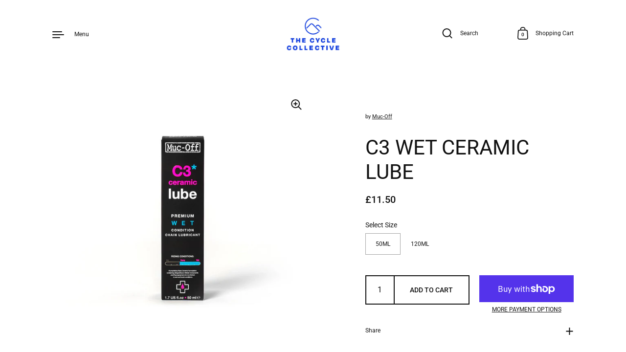

--- FILE ---
content_type: text/html; charset=utf-8
request_url: https://thecyclecollective.cc/collections/lubrication/products/c3-wet-ceramic-lube-50ml
body_size: 56506
content:
<!doctype html>
<html class="no-js" lang="en">
<head>
<script>
window.KiwiSizing = window.KiwiSizing === undefined ? {} : window.KiwiSizing;
KiwiSizing.shop = "thecyclecollective-cc.myshopify.com";


KiwiSizing.data = {
  collections: "299193401495,275943030935,299135041687,278017409175",
  tags: "Lube",
  product: "7122482364567",
  vendor: "Muc-Off",
  type: "MAINTENANCE",
  title: "C3 WET CERAMIC LUBE",
  images: ["\/\/thecyclecollective.cc\/cdn\/shop\/products\/869.jpg?v=1630102000","\/\/thecyclecollective.cc\/cdn\/shop\/products\/869_02.jpg?v=1630102000","\/\/thecyclecollective.cc\/cdn\/shop\/products\/869_03.jpg?v=1630102001","\/\/thecyclecollective.cc\/cdn\/shop\/products\/869_04.jpg?v=1630102001","\/\/thecyclecollective.cc\/cdn\/shop\/products\/869_05.jpg?v=1630102001","\/\/thecyclecollective.cc\/cdn\/shop\/products\/869_06.jpg?v=1630102001"],
  options: [{"name":"Size","position":1,"values":["50ML","120ML"]}],
  variants: [{"id":40854031564951,"title":"50ML","option1":"50ML","option2":null,"option3":null,"sku":"869","requires_shipping":true,"taxable":true,"featured_image":null,"available":true,"name":"C3 WET CERAMIC LUBE - 50ML","public_title":"50ML","options":["50ML"],"price":1150,"weight":0,"compare_at_price":null,"inventory_management":"shopify","barcode":"","requires_selling_plan":false,"selling_plan_allocations":[]},{"id":40854031630487,"title":"120ML","option1":"120ML","option2":null,"option3":null,"sku":"870","requires_shipping":true,"taxable":true,"featured_image":null,"available":true,"name":"C3 WET CERAMIC LUBE - 120ML","public_title":"120ML","options":["120ML"],"price":1150,"weight":0,"compare_at_price":null,"inventory_management":"shopify","barcode":"","requires_selling_plan":false,"selling_plan_allocations":[]}],
};

</script>
<!-- Stock Alerts is generated by Ordersify -->
<style type="text/css">
  
</style>
<style type="text/css">
    
</style>
<script type="text/javascript">
  window.ORDERSIFY_BIS = window.ORDERSIFY_BIS || {};
  window.ORDERSIFY_BIS.template = "product";
  window.ORDERSIFY_BIS.language = "en";
  window.ORDERSIFY_BIS.primary_language = "en";
  window.ORDERSIFY_BIS.variant_inventory = [];
  window.ORDERSIFY_BIS.product_collections = [];
  
    window.ORDERSIFY_BIS.variant_inventory[40854031564951] = {
      inventory_management: "shopify",
      inventory_policy: "deny",
      inventory_quantity: 1
    };
  
    window.ORDERSIFY_BIS.variant_inventory[40854031630487] = {
      inventory_management: "shopify",
      inventory_policy: "deny",
      inventory_quantity: 1
    };
  
  
    window.ORDERSIFY_BIS.product_collections.push({
      id: "299193401495",
    });
  
    window.ORDERSIFY_BIS.product_collections.push({
      id: "275943030935",
    });
  
    window.ORDERSIFY_BIS.product_collections.push({
      id: "299135041687",
    });
  
    window.ORDERSIFY_BIS.product_collections.push({
      id: "278017409175",
    });
  
  window.ORDERSIFY_BIS.shop = "thecyclecollective-cc.myshopify.com";
  window.ORDERSIFY_BIS.variant_inventory = [];
  
    window.ORDERSIFY_BIS.variant_inventory[40854031564951] = {
      inventory_management: "shopify",
      inventory_policy: "deny",
      inventory_quantity: 1
    };
  
    window.ORDERSIFY_BIS.variant_inventory[40854031630487] = {
      inventory_management: "shopify",
      inventory_policy: "deny",
      inventory_quantity: 1
    };
  
  
  window.ORDERSIFY_BIS.popupSetting = {
    "is_optin_enable": false,
    "is_preorder": false,
    "is_brand_mark": true,
    "font_family": "Work Sans",
    "is_multiple_language": false,
    "font_size": 14,
    "popup_border_radius": 4,
    "popup_heading_color": "#212b36",
    "popup_text_color": "#212b36",
    "is_message_enable": false,
    "is_sms_enable": false,
    "is_accepts_marketing_enable": false,
    "field_border_radius": 4,
    "popup_button_color": "#ffffff",
    "popup_button_bg_color": "#103de0",
    "is_float_button": true,
    "is_inline_form": false,
    "inline_form_selector": null,
    "inline_form_position": null,
    "float_button_position": "right",
    "float_button_top": 15,
    "float_button_color": "#ffffff",
    "float_button_bg_color": "#103de0",
    "is_inline_button": false,
    "inline_button_color": "#ffffff",
    "inline_button_bg_color": "#212b36",
    "is_push_notification_enable": false,
    "is_overlay_close": false,
    "ignore_collection_ids": "",
    "ignore_product_tags": "",
    "ignore_product_ids": "",
    "is_auto_translation": false,
    "selector": "",
    "selector_position": "right",
    "is_ga": false,
    "is_fp": false,
    "is_fb_checkbox": false,
    "fb_page_id": null,
    "is_pushowl": false
};
  window.ORDERSIFY_BIS.product = {"id":7122482364567,"title":"C3 WET CERAMIC LUBE","handle":"c3-wet-ceramic-lube-50ml","description":"\u003cp\u003eThe secret to the C3 Ceramic Wet Chain Lube is its unique ceramic coating that provides incredible durability and long distance performance on all bicycle chains. The innovative formulation in our chain oil also uses Boron Nitride and Fluoro Polymers to ensure ultra low friction for ultimate drive chain efficiency, high performance and durability. The waterproof qualities of Muc-Off C3 Ceramic Wet Chain Lube also means that your drive chain will excel in the harshest of riding conditions.\u003c\/p\u003e\n\u003cp\u003eLooking for long chain oil service intervals and precision gear changes with super low friction reduction? Look no further. C3 Ceramic Wet Lube is packaged in an ergonomic bottle complete with pipette system for easy use and application. It’s also 95% biodegradable and is ideal for Road, Cyclocross and MTB.\u003c\/p\u003e\n\u003cp data-mce-fragment=\"1\"\u003e \u003c\/p\u003e\n\u003cul\u003e\n\u003cli\u003eIdeal chain lubricant for Road Cycling, Cyclocross \u0026amp; MTB\u003c\/li\u003e\n\u003cli\u003eExcels in wet, muddy conditions\u003c\/li\u003e\n\u003cli\u003eContains Fluoro Polymers \u0026amp; Boron Nitrides for efficiency\u003c\/li\u003e\n\u003cli\u003eCreates Ceramic coating for chain protection\u003c\/li\u003e\n\u003cli\u003eUltra long distance performance\u003c\/li\u003e\n\u003cli\u003eIncredible durability\u003c\/li\u003e\n\u003cli\u003ePippette system for accurate, easy application\u003c\/li\u003e\n\u003cli\u003eIncludes UV torch to check for 100% coverage\u003c\/li\u003e\n\u003c\/ul\u003e","published_at":"2021-08-27T23:03:39+01:00","created_at":"2021-08-27T23:02:16+01:00","vendor":"Muc-Off","type":"MAINTENANCE","tags":["Lube"],"price":1150,"price_min":1150,"price_max":1150,"available":true,"price_varies":false,"compare_at_price":null,"compare_at_price_min":0,"compare_at_price_max":0,"compare_at_price_varies":false,"variants":[{"id":40854031564951,"title":"50ML","option1":"50ML","option2":null,"option3":null,"sku":"869","requires_shipping":true,"taxable":true,"featured_image":null,"available":true,"name":"C3 WET CERAMIC LUBE - 50ML","public_title":"50ML","options":["50ML"],"price":1150,"weight":0,"compare_at_price":null,"inventory_management":"shopify","barcode":"","requires_selling_plan":false,"selling_plan_allocations":[]},{"id":40854031630487,"title":"120ML","option1":"120ML","option2":null,"option3":null,"sku":"870","requires_shipping":true,"taxable":true,"featured_image":null,"available":true,"name":"C3 WET CERAMIC LUBE - 120ML","public_title":"120ML","options":["120ML"],"price":1150,"weight":0,"compare_at_price":null,"inventory_management":"shopify","barcode":"","requires_selling_plan":false,"selling_plan_allocations":[]}],"images":["\/\/thecyclecollective.cc\/cdn\/shop\/products\/869.jpg?v=1630102000","\/\/thecyclecollective.cc\/cdn\/shop\/products\/869_02.jpg?v=1630102000","\/\/thecyclecollective.cc\/cdn\/shop\/products\/869_03.jpg?v=1630102001","\/\/thecyclecollective.cc\/cdn\/shop\/products\/869_04.jpg?v=1630102001","\/\/thecyclecollective.cc\/cdn\/shop\/products\/869_05.jpg?v=1630102001","\/\/thecyclecollective.cc\/cdn\/shop\/products\/869_06.jpg?v=1630102001"],"featured_image":"\/\/thecyclecollective.cc\/cdn\/shop\/products\/869.jpg?v=1630102000","options":["Size"],"media":[{"alt":null,"id":24329662431383,"position":1,"preview_image":{"aspect_ratio":1.0,"height":2000,"width":2000,"src":"\/\/thecyclecollective.cc\/cdn\/shop\/products\/869.jpg?v=1630102000"},"aspect_ratio":1.0,"height":2000,"media_type":"image","src":"\/\/thecyclecollective.cc\/cdn\/shop\/products\/869.jpg?v=1630102000","width":2000},{"alt":null,"id":24329662464151,"position":2,"preview_image":{"aspect_ratio":1.0,"height":2000,"width":2000,"src":"\/\/thecyclecollective.cc\/cdn\/shop\/products\/869_02.jpg?v=1630102000"},"aspect_ratio":1.0,"height":2000,"media_type":"image","src":"\/\/thecyclecollective.cc\/cdn\/shop\/products\/869_02.jpg?v=1630102000","width":2000},{"alt":null,"id":24329662529687,"position":3,"preview_image":{"aspect_ratio":1.0,"height":2000,"width":2000,"src":"\/\/thecyclecollective.cc\/cdn\/shop\/products\/869_03.jpg?v=1630102001"},"aspect_ratio":1.0,"height":2000,"media_type":"image","src":"\/\/thecyclecollective.cc\/cdn\/shop\/products\/869_03.jpg?v=1630102001","width":2000},{"alt":null,"id":24329662595223,"position":4,"preview_image":{"aspect_ratio":1.0,"height":2000,"width":2000,"src":"\/\/thecyclecollective.cc\/cdn\/shop\/products\/869_04.jpg?v=1630102001"},"aspect_ratio":1.0,"height":2000,"media_type":"image","src":"\/\/thecyclecollective.cc\/cdn\/shop\/products\/869_04.jpg?v=1630102001","width":2000},{"alt":null,"id":24329662627991,"position":5,"preview_image":{"aspect_ratio":1.0,"height":2000,"width":2000,"src":"\/\/thecyclecollective.cc\/cdn\/shop\/products\/869_05.jpg?v=1630102001"},"aspect_ratio":1.0,"height":2000,"media_type":"image","src":"\/\/thecyclecollective.cc\/cdn\/shop\/products\/869_05.jpg?v=1630102001","width":2000},{"alt":null,"id":24329662660759,"position":6,"preview_image":{"aspect_ratio":1.0,"height":2000,"width":2000,"src":"\/\/thecyclecollective.cc\/cdn\/shop\/products\/869_06.jpg?v=1630102001"},"aspect_ratio":1.0,"height":2000,"media_type":"image","src":"\/\/thecyclecollective.cc\/cdn\/shop\/products\/869_06.jpg?v=1630102001","width":2000}],"requires_selling_plan":false,"selling_plan_groups":[],"content":"\u003cp\u003eThe secret to the C3 Ceramic Wet Chain Lube is its unique ceramic coating that provides incredible durability and long distance performance on all bicycle chains. The innovative formulation in our chain oil also uses Boron Nitride and Fluoro Polymers to ensure ultra low friction for ultimate drive chain efficiency, high performance and durability. The waterproof qualities of Muc-Off C3 Ceramic Wet Chain Lube also means that your drive chain will excel in the harshest of riding conditions.\u003c\/p\u003e\n\u003cp\u003eLooking for long chain oil service intervals and precision gear changes with super low friction reduction? Look no further. C3 Ceramic Wet Lube is packaged in an ergonomic bottle complete with pipette system for easy use and application. It’s also 95% biodegradable and is ideal for Road, Cyclocross and MTB.\u003c\/p\u003e\n\u003cp data-mce-fragment=\"1\"\u003e \u003c\/p\u003e\n\u003cul\u003e\n\u003cli\u003eIdeal chain lubricant for Road Cycling, Cyclocross \u0026amp; MTB\u003c\/li\u003e\n\u003cli\u003eExcels in wet, muddy conditions\u003c\/li\u003e\n\u003cli\u003eContains Fluoro Polymers \u0026amp; Boron Nitrides for efficiency\u003c\/li\u003e\n\u003cli\u003eCreates Ceramic coating for chain protection\u003c\/li\u003e\n\u003cli\u003eUltra long distance performance\u003c\/li\u003e\n\u003cli\u003eIncredible durability\u003c\/li\u003e\n\u003cli\u003ePippette system for accurate, easy application\u003c\/li\u003e\n\u003cli\u003eIncludes UV torch to check for 100% coverage\u003c\/li\u003e\n\u003c\/ul\u003e"};
  window.ORDERSIFY_BIS.currentVariant = {"id":40854031564951,"title":"50ML","option1":"50ML","option2":null,"option3":null,"sku":"869","requires_shipping":true,"taxable":true,"featured_image":null,"available":true,"name":"C3 WET CERAMIC LUBE - 50ML","public_title":"50ML","options":["50ML"],"price":1150,"weight":0,"compare_at_price":null,"inventory_management":"shopify","barcode":"","requires_selling_plan":false,"selling_plan_allocations":[]};
  window.ORDERSIFY_BIS.stockRemainingSetting = {
    "status": false,
    "selector": "#osf_stock_remaining",
    "selector_position": "inside",
    "font_family": "Roboto Mono",
    "font_size": 13,
    "content": "Low stock! Only {{ quantity }} items left!",
    "display_quantity": 100,
    "is_multiple_language": false,
    "ignore_collection_ids": "",
    "ignore_product_tags": "",
    "ignore_product_ids": ""
};
  
    window.ORDERSIFY_BIS.translations = {
    "en": {
        "inline_button_text": "Notify when available",
        "float_button_text": "Notify when available",
        "popup_heading": "Notify me when available",
        "popup_description": "We will send you a notification as soon as this product is available again.",
        "popup_button_text": "Notify me",
        "popup_note": "We respect your privacy and don't share your email with anybody.",
        "field_email_placeholder": "eg. username@example.com",
        "field_message_placeholder": "Tell something about your requirements to shop",
        "success_text": "You subscribed notification successfully",
        "required_email": "Your email is required",
        "invalid_email": "Your email is invalid",
        "invalid_message": "Your message must be less then 255 characters",
        "push_notification_message": "Receive via web notification",
        "low_stock_content": "Low stock! Only {{ quantity }} items left!",
        "optin_message": null,
        "please_agree": null
    }
};
  
</script>

<!-- End of Stock Alerts is generated by Ordersify -->

  <meta charset="utf-8">
  <meta http-equiv="X-UA-Compatible" content="IE=edge"> 
  <meta name="viewport" content="width=device-width, initial-scale=1.0, height=device-height, minimum-scale=1.0"><link rel="shortcut icon" href="//thecyclecollective.cc/cdn/shop/files/tcc-2520horizontal-2520blu_edi_32x32.png?v=1623001931" type="image/png" /><title>C3 WET CERAMIC LUBE &ndash; thecyclecollective.cc
</title><meta name="description" content="The secret to the C3 Ceramic Wet Chain Lube is its unique ceramic coating that provides incredible durability and long distance performance on all bicycle chains. The innovative formulation in our chain oil also uses Boron Nitride and Fluoro Polymers to ensure ultra low friction for ultimate drive chain efficiency, hig"><link rel="canonical" href="https://thecyclecollective.cc/products/c3-wet-ceramic-lube-50ml"><meta property="og:type" content="product">
  <meta property="og:title" content="C3 WET CERAMIC LUBE">

  
    <meta property="og:image" content="http://thecyclecollective.cc/cdn/shop/products/869_1024x.jpg?v=1630102000">
    <meta property="og:image:secure_url" content="https://thecyclecollective.cc/cdn/shop/products/869_1024x.jpg?v=1630102000">
    <meta property="og:image:width" content="1024">
    <meta property="og:image:height" content="1024">
  
    <meta property="og:image" content="http://thecyclecollective.cc/cdn/shop/products/869_02_1024x.jpg?v=1630102000">
    <meta property="og:image:secure_url" content="https://thecyclecollective.cc/cdn/shop/products/869_02_1024x.jpg?v=1630102000">
    <meta property="og:image:width" content="1024">
    <meta property="og:image:height" content="1024">
  
    <meta property="og:image" content="http://thecyclecollective.cc/cdn/shop/products/869_03_1024x.jpg?v=1630102001">
    <meta property="og:image:secure_url" content="https://thecyclecollective.cc/cdn/shop/products/869_03_1024x.jpg?v=1630102001">
    <meta property="og:image:width" content="1024">
    <meta property="og:image:height" content="1024">
  

  <meta property="product:price:amount" content="11.50">
  <meta property="product:price:currency" content="GBP">
  <meta property="product:availability" content="in stock"><meta property="og:description" content="The secret to the C3 Ceramic Wet Chain Lube is its unique ceramic coating that provides incredible durability and long distance performance on all bicycle chains. The innovative formulation in our chain oil also uses Boron Nitride and Fluoro Polymers to ensure ultra low friction for ultimate drive chain efficiency, hig"><meta property="og:url" content="https://thecyclecollective.cc/products/c3-wet-ceramic-lube-50ml">
<meta property="og:site_name" content="thecyclecollective.cc">

<meta name="twitter:card" content="summary"><meta name="twitter:title" content="C3 WET CERAMIC LUBE">
  <meta name="twitter:description" content="The secret to the C3 Ceramic Wet Chain Lube is its unique ceramic coating that provides incredible durability and long distance performance on all bicycle chains. The innovative formulation in our chain oil also uses Boron Nitride and Fluoro Polymers to ensure ultra low friction for ultimate drive chain efficiency, high performance and durability. The waterproof qualities of Muc-Off C3 Ceramic Wet Chain Lube also means that your drive chain will excel in the harshest of riding conditions. Looking for long chain oil service intervals and precision gear changes with super low friction reduction? Look no further. C3 Ceramic Wet Lube is packaged in an ergonomic bottle complete with pipette system for easy use and application. It’s also 95% biodegradable and is ideal for Road, Cyclocross and MTB.   Ideal chain lubricant for Road Cycling, Cyclocross &amp;amp; MTB Excels in">
  <meta name="twitter:image" content="https://thecyclecollective.cc/cdn/shop/products/869_600x600_crop_center.jpg?v=1630102000"><script type="application/ld+json">
  {
    "@context": "http://schema.org",
    "@type": "Product",
    "offers": [{
          "@type": "Offer",
          "name": "50ML",
          "availability":"https://schema.org/InStock",
          "price": 11.5,
          "priceCurrency": "GBP",
          "priceValidUntil": "2026-02-10","sku": "869","url": "/collections/lubrication/products/c3-wet-ceramic-lube-50ml/products/c3-wet-ceramic-lube-50ml?variant=40854031564951"
        },{
          "@type": "Offer",
          "name": "120ML",
          "availability":"https://schema.org/InStock",
          "price": 11.5,
          "priceCurrency": "GBP",
          "priceValidUntil": "2026-02-10","sku": "870","url": "/collections/lubrication/products/c3-wet-ceramic-lube-50ml/products/c3-wet-ceramic-lube-50ml?variant=40854031630487"
        }],"brand": {
      "name": "Muc-Off"
    },
    "name": "C3 WET CERAMIC LUBE",
    "description": "The secret to the C3 Ceramic Wet Chain Lube is its unique ceramic coating that provides incredible durability and long distance performance on all bicycle chains. The innovative formulation in our chain oil also uses Boron Nitride and Fluoro Polymers to ensure ultra low friction for ultimate drive chain efficiency, high performance and durability. The waterproof qualities of Muc-Off C3 Ceramic Wet Chain Lube also means that your drive chain will excel in the harshest of riding conditions.\nLooking for long chain oil service intervals and precision gear changes with super low friction reduction? Look no further. C3 Ceramic Wet Lube is packaged in an ergonomic bottle complete with pipette system for easy use and application. It’s also 95% biodegradable and is ideal for Road, Cyclocross and MTB.\n \n\nIdeal chain lubricant for Road Cycling, Cyclocross \u0026amp; MTB\nExcels in wet, muddy conditions\nContains Fluoro Polymers \u0026amp; Boron Nitrides for efficiency\nCreates Ceramic coating for chain protection\nUltra long distance performance\nIncredible durability\nPippette system for accurate, easy application\nIncludes UV torch to check for 100% coverage\n",
    "category": "MAINTENANCE",
    "url": "/collections/lubrication/products/c3-wet-ceramic-lube-50ml/products/c3-wet-ceramic-lube-50ml",
    "sku": "869",
    "image": {
      "@type": "ImageObject",
      "url": "https://thecyclecollective.cc/cdn/shop/products/869_1024x.jpg?v=1630102000",
      "image": "https://thecyclecollective.cc/cdn/shop/products/869_1024x.jpg?v=1630102000",
      "name": "C3 WET CERAMIC LUBE",
      "width": "1024",
      "height": "1024"
    }
  }
  </script><script type="application/ld+json">
  {
    "@context": "http://schema.org",
    "@type": "BreadcrumbList",
  "itemListElement": [{
      "@type": "ListItem",
      "position": 1,
      "name": "Home",
      "item": "https://thecyclecollective.cc"
    },{
          "@type": "ListItem",
          "position": 2,
          "name": "Lube",
          "item": "https://thecyclecollective.cc/collections/lubrication"
        }, {
          "@type": "ListItem",
          "position": 3,
          "name": "C3 WET CERAMIC LUBE",
          "item": "https://thecyclecollective.cc/collections/lubrication/products/c3-wet-ceramic-lube-50ml"
        }]
  }
  </script><script type="application/ld+json">
  {
    "@context": "http://schema.org",
    "@type" : "Organization",
  "name" : "thecyclecollective.cc",
  "url" : "https://thecyclecollective.cc",
  "potentialAction": {
    "@type": "SearchAction",
    "target": "/search?q={search_term}",
    "query-input": "required name=search_term"
  }
  }
  </script><link rel="preload" as="style" href="//thecyclecollective.cc/cdn/shop/t/14/assets/theme.css?v=180050319885244289021715350667">
  <link rel="preload" as="script" href="//thecyclecollective.cc/cdn/shop/t/14/assets/theme.js?v=79674450941750609491715350667">

  <link rel="preconnect" href="https://cdn.shopify.com">
  <link rel="preconnect" href="https://fonts.shopifycdn.com"><link rel="preload" href="//thecyclecollective.cc/cdn/fonts/roboto/roboto_n4.2019d890f07b1852f56ce63ba45b2db45d852cba.woff2" as="font" type="font/woff2" crossorigin>
<link rel="preload" href="//thecyclecollective.cc/cdn/fonts/roboto/roboto_n4.2019d890f07b1852f56ce63ba45b2db45d852cba.woff2" as="font" type="font/woff2" crossorigin>
<link rel="preload" href="//thecyclecollective.cc/cdn/fonts/roboto/roboto_n4.2019d890f07b1852f56ce63ba45b2db45d852cba.woff2" as="font" type="font/woff2" crossorigin>

<style>@font-face {
  font-family: Roboto;
  font-weight: 400;
  font-style: normal;
  font-display: swap;
  src: url("//thecyclecollective.cc/cdn/fonts/roboto/roboto_n4.2019d890f07b1852f56ce63ba45b2db45d852cba.woff2") format("woff2"),
       url("//thecyclecollective.cc/cdn/fonts/roboto/roboto_n4.238690e0007583582327135619c5f7971652fa9d.woff") format("woff");
}
@font-face {
  font-family: Roboto;
  font-weight: 500;
  font-style: normal;
  font-display: swap;
  src: url("//thecyclecollective.cc/cdn/fonts/roboto/roboto_n5.250d51708d76acbac296b0e21ede8f81de4e37aa.woff2") format("woff2"),
       url("//thecyclecollective.cc/cdn/fonts/roboto/roboto_n5.535e8c56f4cbbdea416167af50ab0ff1360a3949.woff") format("woff");
}
@font-face {
  font-family: Roboto;
  font-weight: 400;
  font-style: normal;
  font-display: swap;
  src: url("//thecyclecollective.cc/cdn/fonts/roboto/roboto_n4.2019d890f07b1852f56ce63ba45b2db45d852cba.woff2") format("woff2"),
       url("//thecyclecollective.cc/cdn/fonts/roboto/roboto_n4.238690e0007583582327135619c5f7971652fa9d.woff") format("woff");
}
@font-face {
  font-family: Roboto;
  font-weight: 500;
  font-style: normal;
  font-display: swap;
  src: url("//thecyclecollective.cc/cdn/fonts/roboto/roboto_n5.250d51708d76acbac296b0e21ede8f81de4e37aa.woff2") format("woff2"),
       url("//thecyclecollective.cc/cdn/fonts/roboto/roboto_n5.535e8c56f4cbbdea416167af50ab0ff1360a3949.woff") format("woff");
}
:root {

    /* Color variables */

    --color-text: #111111;
    --color-text-rgb: 17, 17, 17;
    --color-text-invert: #eeeeee;
    --color-text-foreground: #fff;

    --color-accent: #0000ff;
    --color-accent-invert: #ffff00;
    --color-accent-foreground: #fff;

    --color-background: #ffffff;
    --color-background-secondary: #f5f5f5;
    --color-background-rgb: 255, 255, 255;
    --color-background-opacity: rgba(255, 255, 255, 0);
    
    --color-sales-price: #0000ff;

    --color-borders-opacity: .38;

    --color-body-text: #111111;
    --color-body: #ffffff;
    --color-bg: #ffffff;

    /* Font variables */

    --font-stack-headings: Roboto, sans-serif;
    --font-weight-headings: 400; 
    --font-weight-headings-bold:  500 ; 
    --font-style-headings: normal;

    --font-stack-body: Roboto, sans-serif;
    --font-weight-body: 400;
    --font-weight-body-bold:  500 ; 
    --font-style-body: normal;

    --base-headings-size: 30;
    --base-body-size: 14;

  }

  select, .regular-select-inner {
    background-image: url("data:image/svg+xml,%0A%3Csvg width='13' height='12' viewBox='0 0 13 12' fill='none' xmlns='http://www.w3.org/2000/svg'%3E%3Cpath d='M12.5563 6.06934L6.66733 11.9583L0.77832 6.06934H7.20269H12.5563Z' fill='%23111111'/%3E%3C/svg%3E%0A") !important;
  }

</style><link rel="stylesheet" href="//thecyclecollective.cc/cdn/shop/t/14/assets/theme.css?v=180050319885244289021715350667">

  <script>window.performance && window.performance.mark && window.performance.mark('shopify.content_for_header.start');</script><meta name="google-site-verification" content="tiwSEK70FHFNV3v15FVYJm4ApDSVTwIT8kaI6Tj7mH8">
<meta name="google-site-verification" content="US5DSoLTGMkX-4oPSAd6iUcj3U9nIDx2bIKBe31bHEs">
<meta name="facebook-domain-verification" content="yi8e46y4zpuhkt30f5vz30mg4egrht">
<meta name="facebook-domain-verification" content="smgw5tmoje9ioglqqt6n7gx8fpvfrp">
<meta id="shopify-digital-wallet" name="shopify-digital-wallet" content="/48740073623/digital_wallets/dialog">
<meta name="shopify-checkout-api-token" content="8bbfe42db9c2855fa1a029056da1e746">
<meta id="in-context-paypal-metadata" data-shop-id="48740073623" data-venmo-supported="false" data-environment="production" data-locale="en_US" data-paypal-v4="true" data-currency="GBP">
<link rel="alternate" type="application/json+oembed" href="https://thecyclecollective.cc/products/c3-wet-ceramic-lube-50ml.oembed">
<script async="async" src="/checkouts/internal/preloads.js?locale=en-GB"></script>
<link rel="preconnect" href="https://shop.app" crossorigin="anonymous">
<script async="async" src="https://shop.app/checkouts/internal/preloads.js?locale=en-GB&shop_id=48740073623" crossorigin="anonymous"></script>
<script id="apple-pay-shop-capabilities" type="application/json">{"shopId":48740073623,"countryCode":"GB","currencyCode":"GBP","merchantCapabilities":["supports3DS"],"merchantId":"gid:\/\/shopify\/Shop\/48740073623","merchantName":"thecyclecollective.cc","requiredBillingContactFields":["postalAddress","email","phone"],"requiredShippingContactFields":["postalAddress","email","phone"],"shippingType":"shipping","supportedNetworks":["visa","maestro","masterCard","discover","elo"],"total":{"type":"pending","label":"thecyclecollective.cc","amount":"1.00"},"shopifyPaymentsEnabled":true,"supportsSubscriptions":true}</script>
<script id="shopify-features" type="application/json">{"accessToken":"8bbfe42db9c2855fa1a029056da1e746","betas":["rich-media-storefront-analytics"],"domain":"thecyclecollective.cc","predictiveSearch":true,"shopId":48740073623,"locale":"en"}</script>
<script>var Shopify = Shopify || {};
Shopify.shop = "thecyclecollective-cc.myshopify.com";
Shopify.locale = "en";
Shopify.currency = {"active":"GBP","rate":"1.0"};
Shopify.country = "GB";
Shopify.theme = {"name":"New Website Layout Published 10\/05\/2024","id":136331329687,"schema_name":"Highlight","schema_version":"1.0.1","theme_store_id":903,"role":"main"};
Shopify.theme.handle = "null";
Shopify.theme.style = {"id":null,"handle":null};
Shopify.cdnHost = "thecyclecollective.cc/cdn";
Shopify.routes = Shopify.routes || {};
Shopify.routes.root = "/";</script>
<script type="module">!function(o){(o.Shopify=o.Shopify||{}).modules=!0}(window);</script>
<script>!function(o){function n(){var o=[];function n(){o.push(Array.prototype.slice.apply(arguments))}return n.q=o,n}var t=o.Shopify=o.Shopify||{};t.loadFeatures=n(),t.autoloadFeatures=n()}(window);</script>
<script>
  window.ShopifyPay = window.ShopifyPay || {};
  window.ShopifyPay.apiHost = "shop.app\/pay";
  window.ShopifyPay.redirectState = null;
</script>
<script id="shop-js-analytics" type="application/json">{"pageType":"product"}</script>
<script defer="defer" async type="module" src="//thecyclecollective.cc/cdn/shopifycloud/shop-js/modules/v2/client.init-shop-cart-sync_BN7fPSNr.en.esm.js"></script>
<script defer="defer" async type="module" src="//thecyclecollective.cc/cdn/shopifycloud/shop-js/modules/v2/chunk.common_Cbph3Kss.esm.js"></script>
<script defer="defer" async type="module" src="//thecyclecollective.cc/cdn/shopifycloud/shop-js/modules/v2/chunk.modal_DKumMAJ1.esm.js"></script>
<script type="module">
  await import("//thecyclecollective.cc/cdn/shopifycloud/shop-js/modules/v2/client.init-shop-cart-sync_BN7fPSNr.en.esm.js");
await import("//thecyclecollective.cc/cdn/shopifycloud/shop-js/modules/v2/chunk.common_Cbph3Kss.esm.js");
await import("//thecyclecollective.cc/cdn/shopifycloud/shop-js/modules/v2/chunk.modal_DKumMAJ1.esm.js");

  window.Shopify.SignInWithShop?.initShopCartSync?.({"fedCMEnabled":true,"windoidEnabled":true});

</script>
<script>
  window.Shopify = window.Shopify || {};
  if (!window.Shopify.featureAssets) window.Shopify.featureAssets = {};
  window.Shopify.featureAssets['shop-js'] = {"shop-cart-sync":["modules/v2/client.shop-cart-sync_CJVUk8Jm.en.esm.js","modules/v2/chunk.common_Cbph3Kss.esm.js","modules/v2/chunk.modal_DKumMAJ1.esm.js"],"init-fed-cm":["modules/v2/client.init-fed-cm_7Fvt41F4.en.esm.js","modules/v2/chunk.common_Cbph3Kss.esm.js","modules/v2/chunk.modal_DKumMAJ1.esm.js"],"init-shop-email-lookup-coordinator":["modules/v2/client.init-shop-email-lookup-coordinator_Cc088_bR.en.esm.js","modules/v2/chunk.common_Cbph3Kss.esm.js","modules/v2/chunk.modal_DKumMAJ1.esm.js"],"init-windoid":["modules/v2/client.init-windoid_hPopwJRj.en.esm.js","modules/v2/chunk.common_Cbph3Kss.esm.js","modules/v2/chunk.modal_DKumMAJ1.esm.js"],"shop-button":["modules/v2/client.shop-button_B0jaPSNF.en.esm.js","modules/v2/chunk.common_Cbph3Kss.esm.js","modules/v2/chunk.modal_DKumMAJ1.esm.js"],"shop-cash-offers":["modules/v2/client.shop-cash-offers_DPIskqss.en.esm.js","modules/v2/chunk.common_Cbph3Kss.esm.js","modules/v2/chunk.modal_DKumMAJ1.esm.js"],"shop-toast-manager":["modules/v2/client.shop-toast-manager_CK7RT69O.en.esm.js","modules/v2/chunk.common_Cbph3Kss.esm.js","modules/v2/chunk.modal_DKumMAJ1.esm.js"],"init-shop-cart-sync":["modules/v2/client.init-shop-cart-sync_BN7fPSNr.en.esm.js","modules/v2/chunk.common_Cbph3Kss.esm.js","modules/v2/chunk.modal_DKumMAJ1.esm.js"],"init-customer-accounts-sign-up":["modules/v2/client.init-customer-accounts-sign-up_CfPf4CXf.en.esm.js","modules/v2/client.shop-login-button_DeIztwXF.en.esm.js","modules/v2/chunk.common_Cbph3Kss.esm.js","modules/v2/chunk.modal_DKumMAJ1.esm.js"],"pay-button":["modules/v2/client.pay-button_CgIwFSYN.en.esm.js","modules/v2/chunk.common_Cbph3Kss.esm.js","modules/v2/chunk.modal_DKumMAJ1.esm.js"],"init-customer-accounts":["modules/v2/client.init-customer-accounts_DQ3x16JI.en.esm.js","modules/v2/client.shop-login-button_DeIztwXF.en.esm.js","modules/v2/chunk.common_Cbph3Kss.esm.js","modules/v2/chunk.modal_DKumMAJ1.esm.js"],"avatar":["modules/v2/client.avatar_BTnouDA3.en.esm.js"],"init-shop-for-new-customer-accounts":["modules/v2/client.init-shop-for-new-customer-accounts_CsZy_esa.en.esm.js","modules/v2/client.shop-login-button_DeIztwXF.en.esm.js","modules/v2/chunk.common_Cbph3Kss.esm.js","modules/v2/chunk.modal_DKumMAJ1.esm.js"],"shop-follow-button":["modules/v2/client.shop-follow-button_BRMJjgGd.en.esm.js","modules/v2/chunk.common_Cbph3Kss.esm.js","modules/v2/chunk.modal_DKumMAJ1.esm.js"],"checkout-modal":["modules/v2/client.checkout-modal_B9Drz_yf.en.esm.js","modules/v2/chunk.common_Cbph3Kss.esm.js","modules/v2/chunk.modal_DKumMAJ1.esm.js"],"shop-login-button":["modules/v2/client.shop-login-button_DeIztwXF.en.esm.js","modules/v2/chunk.common_Cbph3Kss.esm.js","modules/v2/chunk.modal_DKumMAJ1.esm.js"],"lead-capture":["modules/v2/client.lead-capture_DXYzFM3R.en.esm.js","modules/v2/chunk.common_Cbph3Kss.esm.js","modules/v2/chunk.modal_DKumMAJ1.esm.js"],"shop-login":["modules/v2/client.shop-login_CA5pJqmO.en.esm.js","modules/v2/chunk.common_Cbph3Kss.esm.js","modules/v2/chunk.modal_DKumMAJ1.esm.js"],"payment-terms":["modules/v2/client.payment-terms_BxzfvcZJ.en.esm.js","modules/v2/chunk.common_Cbph3Kss.esm.js","modules/v2/chunk.modal_DKumMAJ1.esm.js"]};
</script>
<script>(function() {
  var isLoaded = false;
  function asyncLoad() {
    if (isLoaded) return;
    isLoaded = true;
    var urls = ["https:\/\/cdn.ordersify.com\/sdk\/productalerts-shopify.js?shop=thecyclecollective-cc.myshopify.com","https:\/\/cdn-app.sealsubscriptions.com\/shopify\/public\/js\/sealsubscriptions.js?shop=thecyclecollective-cc.myshopify.com","https:\/\/app.kiwisizing.com\/web\/js\/dist\/kiwiSizing\/plugin\/SizingPlugin.prod.js?v=331\u0026shop=thecyclecollective-cc.myshopify.com","https:\/\/chimpstatic.com\/mcjs-connected\/js\/users\/8818aa8a9256e7f149dcc68c4\/bc65674f6ea11486b8d026fb5.js?shop=thecyclecollective-cc.myshopify.com","https:\/\/thecyclecollective.avln.me\/t.js?shop=thecyclecollective-cc.myshopify.com","https:\/\/s3.eu-west-1.amazonaws.com\/production-klarna-il-shopify-osm\/075856eab2fed402d6cec66362ad9ed3a304a6c2\/thecyclecollective-cc.myshopify.com-1715350694861.js?shop=thecyclecollective-cc.myshopify.com"];
    for (var i = 0; i < urls.length; i++) {
      var s = document.createElement('script');
      s.type = 'text/javascript';
      s.async = true;
      s.src = urls[i];
      var x = document.getElementsByTagName('script')[0];
      x.parentNode.insertBefore(s, x);
    }
  };
  if(window.attachEvent) {
    window.attachEvent('onload', asyncLoad);
  } else {
    window.addEventListener('load', asyncLoad, false);
  }
})();</script>
<script id="__st">var __st={"a":48740073623,"offset":0,"reqid":"ae145094-a27d-4139-b2f9-13b21c44d75c-1769901915","pageurl":"thecyclecollective.cc\/collections\/lubrication\/products\/c3-wet-ceramic-lube-50ml","u":"1685cc84513c","p":"product","rtyp":"product","rid":7122482364567};</script>
<script>window.ShopifyPaypalV4VisibilityTracking = true;</script>
<script id="captcha-bootstrap">!function(){'use strict';const t='contact',e='account',n='new_comment',o=[[t,t],['blogs',n],['comments',n],[t,'customer']],c=[[e,'customer_login'],[e,'guest_login'],[e,'recover_customer_password'],[e,'create_customer']],r=t=>t.map((([t,e])=>`form[action*='/${t}']:not([data-nocaptcha='true']) input[name='form_type'][value='${e}']`)).join(','),a=t=>()=>t?[...document.querySelectorAll(t)].map((t=>t.form)):[];function s(){const t=[...o],e=r(t);return a(e)}const i='password',u='form_key',d=['recaptcha-v3-token','g-recaptcha-response','h-captcha-response',i],f=()=>{try{return window.sessionStorage}catch{return}},m='__shopify_v',_=t=>t.elements[u];function p(t,e,n=!1){try{const o=window.sessionStorage,c=JSON.parse(o.getItem(e)),{data:r}=function(t){const{data:e,action:n}=t;return t[m]||n?{data:e,action:n}:{data:t,action:n}}(c);for(const[e,n]of Object.entries(r))t.elements[e]&&(t.elements[e].value=n);n&&o.removeItem(e)}catch(o){console.error('form repopulation failed',{error:o})}}const l='form_type',E='cptcha';function T(t){t.dataset[E]=!0}const w=window,h=w.document,L='Shopify',v='ce_forms',y='captcha';let A=!1;((t,e)=>{const n=(g='f06e6c50-85a8-45c8-87d0-21a2b65856fe',I='https://cdn.shopify.com/shopifycloud/storefront-forms-hcaptcha/ce_storefront_forms_captcha_hcaptcha.v1.5.2.iife.js',D={infoText:'Protected by hCaptcha',privacyText:'Privacy',termsText:'Terms'},(t,e,n)=>{const o=w[L][v],c=o.bindForm;if(c)return c(t,g,e,D).then(n);var r;o.q.push([[t,g,e,D],n]),r=I,A||(h.body.append(Object.assign(h.createElement('script'),{id:'captcha-provider',async:!0,src:r})),A=!0)});var g,I,D;w[L]=w[L]||{},w[L][v]=w[L][v]||{},w[L][v].q=[],w[L][y]=w[L][y]||{},w[L][y].protect=function(t,e){n(t,void 0,e),T(t)},Object.freeze(w[L][y]),function(t,e,n,w,h,L){const[v,y,A,g]=function(t,e,n){const i=e?o:[],u=t?c:[],d=[...i,...u],f=r(d),m=r(i),_=r(d.filter((([t,e])=>n.includes(e))));return[a(f),a(m),a(_),s()]}(w,h,L),I=t=>{const e=t.target;return e instanceof HTMLFormElement?e:e&&e.form},D=t=>v().includes(t);t.addEventListener('submit',(t=>{const e=I(t);if(!e)return;const n=D(e)&&!e.dataset.hcaptchaBound&&!e.dataset.recaptchaBound,o=_(e),c=g().includes(e)&&(!o||!o.value);(n||c)&&t.preventDefault(),c&&!n&&(function(t){try{if(!f())return;!function(t){const e=f();if(!e)return;const n=_(t);if(!n)return;const o=n.value;o&&e.removeItem(o)}(t);const e=Array.from(Array(32),(()=>Math.random().toString(36)[2])).join('');!function(t,e){_(t)||t.append(Object.assign(document.createElement('input'),{type:'hidden',name:u})),t.elements[u].value=e}(t,e),function(t,e){const n=f();if(!n)return;const o=[...t.querySelectorAll(`input[type='${i}']`)].map((({name:t})=>t)),c=[...d,...o],r={};for(const[a,s]of new FormData(t).entries())c.includes(a)||(r[a]=s);n.setItem(e,JSON.stringify({[m]:1,action:t.action,data:r}))}(t,e)}catch(e){console.error('failed to persist form',e)}}(e),e.submit())}));const S=(t,e)=>{t&&!t.dataset[E]&&(n(t,e.some((e=>e===t))),T(t))};for(const o of['focusin','change'])t.addEventListener(o,(t=>{const e=I(t);D(e)&&S(e,y())}));const B=e.get('form_key'),M=e.get(l),P=B&&M;t.addEventListener('DOMContentLoaded',(()=>{const t=y();if(P)for(const e of t)e.elements[l].value===M&&p(e,B);[...new Set([...A(),...v().filter((t=>'true'===t.dataset.shopifyCaptcha))])].forEach((e=>S(e,t)))}))}(h,new URLSearchParams(w.location.search),n,t,e,['guest_login'])})(!0,!0)}();</script>
<script integrity="sha256-4kQ18oKyAcykRKYeNunJcIwy7WH5gtpwJnB7kiuLZ1E=" data-source-attribution="shopify.loadfeatures" defer="defer" src="//thecyclecollective.cc/cdn/shopifycloud/storefront/assets/storefront/load_feature-a0a9edcb.js" crossorigin="anonymous"></script>
<script crossorigin="anonymous" defer="defer" src="//thecyclecollective.cc/cdn/shopifycloud/storefront/assets/shopify_pay/storefront-65b4c6d7.js?v=20250812"></script>
<script data-source-attribution="shopify.dynamic_checkout.dynamic.init">var Shopify=Shopify||{};Shopify.PaymentButton=Shopify.PaymentButton||{isStorefrontPortableWallets:!0,init:function(){window.Shopify.PaymentButton.init=function(){};var t=document.createElement("script");t.src="https://thecyclecollective.cc/cdn/shopifycloud/portable-wallets/latest/portable-wallets.en.js",t.type="module",document.head.appendChild(t)}};
</script>
<script data-source-attribution="shopify.dynamic_checkout.buyer_consent">
  function portableWalletsHideBuyerConsent(e){var t=document.getElementById("shopify-buyer-consent"),n=document.getElementById("shopify-subscription-policy-button");t&&n&&(t.classList.add("hidden"),t.setAttribute("aria-hidden","true"),n.removeEventListener("click",e))}function portableWalletsShowBuyerConsent(e){var t=document.getElementById("shopify-buyer-consent"),n=document.getElementById("shopify-subscription-policy-button");t&&n&&(t.classList.remove("hidden"),t.removeAttribute("aria-hidden"),n.addEventListener("click",e))}window.Shopify?.PaymentButton&&(window.Shopify.PaymentButton.hideBuyerConsent=portableWalletsHideBuyerConsent,window.Shopify.PaymentButton.showBuyerConsent=portableWalletsShowBuyerConsent);
</script>
<script>
  function portableWalletsCleanup(e){e&&e.src&&console.error("Failed to load portable wallets script "+e.src);var t=document.querySelectorAll("shopify-accelerated-checkout .shopify-payment-button__skeleton, shopify-accelerated-checkout-cart .wallet-cart-button__skeleton"),e=document.getElementById("shopify-buyer-consent");for(let e=0;e<t.length;e++)t[e].remove();e&&e.remove()}function portableWalletsNotLoadedAsModule(e){e instanceof ErrorEvent&&"string"==typeof e.message&&e.message.includes("import.meta")&&"string"==typeof e.filename&&e.filename.includes("portable-wallets")&&(window.removeEventListener("error",portableWalletsNotLoadedAsModule),window.Shopify.PaymentButton.failedToLoad=e,"loading"===document.readyState?document.addEventListener("DOMContentLoaded",window.Shopify.PaymentButton.init):window.Shopify.PaymentButton.init())}window.addEventListener("error",portableWalletsNotLoadedAsModule);
</script>

<script type="module" src="https://thecyclecollective.cc/cdn/shopifycloud/portable-wallets/latest/portable-wallets.en.js" onError="portableWalletsCleanup(this)" crossorigin="anonymous"></script>
<script nomodule>
  document.addEventListener("DOMContentLoaded", portableWalletsCleanup);
</script>

<link id="shopify-accelerated-checkout-styles" rel="stylesheet" media="screen" href="https://thecyclecollective.cc/cdn/shopifycloud/portable-wallets/latest/accelerated-checkout-backwards-compat.css" crossorigin="anonymous">
<style id="shopify-accelerated-checkout-cart">
        #shopify-buyer-consent {
  margin-top: 1em;
  display: inline-block;
  width: 100%;
}

#shopify-buyer-consent.hidden {
  display: none;
}

#shopify-subscription-policy-button {
  background: none;
  border: none;
  padding: 0;
  text-decoration: underline;
  font-size: inherit;
  cursor: pointer;
}

#shopify-subscription-policy-button::before {
  box-shadow: none;
}

      </style>

<script>window.performance && window.performance.mark && window.performance.mark('shopify.content_for_header.end');</script>
<noscript>
    <link href="//thecyclecollective.cc/cdn/shop/t/14/assets/theme-noscript.css?v=24087705277279760591715350667" rel="stylesheet" type="text/css" media="all" />
  </noscript>

  
<!-- Start of Judge.me Core -->
<link rel="dns-prefetch" href="https://cdn.judge.me/">
<script data-cfasync='false' class='jdgm-settings-script'>window.jdgmSettings={"pagination":5,"disable_web_reviews":false,"badge_no_review_text":"No reviews","badge_n_reviews_text":"{{ n }} review/reviews","badge_star_color":"#000000","hide_badge_preview_if_no_reviews":true,"badge_hide_text":false,"enforce_center_preview_badge":false,"widget_title":"Customer Reviews","widget_open_form_text":"Write a review","widget_close_form_text":"Cancel review","widget_refresh_page_text":"Refresh page","widget_summary_text":"Based on {{ number_of_reviews }} review/reviews","widget_no_review_text":"Be the first to write a review","widget_name_field_text":"Display name","widget_verified_name_field_text":"Verified Name (public)","widget_name_placeholder_text":"Display name","widget_required_field_error_text":"This field is required.","widget_email_field_text":"Email address","widget_verified_email_field_text":"Verified Email (private, can not be edited)","widget_email_placeholder_text":"Your email address","widget_email_field_error_text":"Please enter a valid email address.","widget_rating_field_text":"Rating","widget_review_title_field_text":"Review Title","widget_review_title_placeholder_text":"Give your review a title","widget_review_body_field_text":"Review content","widget_review_body_placeholder_text":"Start writing here...","widget_pictures_field_text":"Picture/Video (optional)","widget_submit_review_text":"Submit Review","widget_submit_verified_review_text":"Submit Verified Review","widget_submit_success_msg_with_auto_publish":"Thank you! Please refresh the page in a few moments to see your review. You can remove or edit your review by logging into \u003ca href='https://judge.me/login' target='_blank' rel='nofollow noopener'\u003eJudge.me\u003c/a\u003e","widget_submit_success_msg_no_auto_publish":"Thank you! Your review will be published as soon as it is approved by the shop admin. You can remove or edit your review by logging into \u003ca href='https://judge.me/login' target='_blank' rel='nofollow noopener'\u003eJudge.me\u003c/a\u003e","widget_show_default_reviews_out_of_total_text":"Showing {{ n_reviews_shown }} out of {{ n_reviews }} reviews.","widget_show_all_link_text":"Show all","widget_show_less_link_text":"Show less","widget_author_said_text":"{{ reviewer_name }} said:","widget_days_text":"{{ n }} days ago","widget_weeks_text":"{{ n }} week/weeks ago","widget_months_text":"{{ n }} month/months ago","widget_years_text":"{{ n }} year/years ago","widget_yesterday_text":"Yesterday","widget_today_text":"Today","widget_replied_text":"\u003e\u003e {{ shop_name }} replied:","widget_read_more_text":"Read more","widget_reviewer_name_as_initial":"","widget_rating_filter_color":"#fbcd0a","widget_rating_filter_see_all_text":"See all reviews","widget_sorting_most_recent_text":"Most Recent","widget_sorting_highest_rating_text":"Highest Rating","widget_sorting_lowest_rating_text":"Lowest Rating","widget_sorting_with_pictures_text":"Only Pictures","widget_sorting_most_helpful_text":"Most Helpful","widget_open_question_form_text":"Ask a question","widget_reviews_subtab_text":"Reviews","widget_questions_subtab_text":"Questions","widget_question_label_text":"Question","widget_answer_label_text":"Answer","widget_question_placeholder_text":"Write your question here","widget_submit_question_text":"Submit Question","widget_question_submit_success_text":"Thank you for your question! We will notify you once it gets answered.","widget_star_color":"#000000","verified_badge_text":"Verified","verified_badge_bg_color":"","verified_badge_text_color":"","verified_badge_placement":"left-of-reviewer-name","widget_review_max_height":"","widget_hide_border":false,"widget_social_share":false,"widget_thumb":false,"widget_review_location_show":false,"widget_location_format":"","all_reviews_include_out_of_store_products":true,"all_reviews_out_of_store_text":"(out of store)","all_reviews_pagination":100,"all_reviews_product_name_prefix_text":"about","enable_review_pictures":false,"enable_question_anwser":false,"widget_theme":"default","review_date_format":"mm/dd/yyyy","default_sort_method":"most-recent","widget_product_reviews_subtab_text":"Product Reviews","widget_shop_reviews_subtab_text":"Shop Reviews","widget_other_products_reviews_text":"Reviews for other products","widget_store_reviews_subtab_text":"Store reviews","widget_no_store_reviews_text":"This store hasn't received any reviews yet","widget_web_restriction_product_reviews_text":"This product hasn't received any reviews yet","widget_no_items_text":"No items found","widget_show_more_text":"Show more","widget_write_a_store_review_text":"Write a Store Review","widget_other_languages_heading":"Reviews in Other Languages","widget_translate_review_text":"Translate review to {{ language }}","widget_translating_review_text":"Translating...","widget_show_original_translation_text":"Show original ({{ language }})","widget_translate_review_failed_text":"Review couldn't be translated.","widget_translate_review_retry_text":"Retry","widget_translate_review_try_again_later_text":"Try again later","show_product_url_for_grouped_product":false,"widget_sorting_pictures_first_text":"Pictures First","show_pictures_on_all_rev_page_mobile":false,"show_pictures_on_all_rev_page_desktop":false,"floating_tab_hide_mobile_install_preference":false,"floating_tab_button_name":"★ Reviews","floating_tab_title":"Let customers speak for us","floating_tab_button_color":"","floating_tab_button_background_color":"","floating_tab_url":"","floating_tab_url_enabled":false,"floating_tab_tab_style":"text","all_reviews_text_badge_text":"Customers rate us {{ shop.metafields.judgeme.all_reviews_rating | round: 1 }}/5 based on {{ shop.metafields.judgeme.all_reviews_count }} reviews.","all_reviews_text_badge_text_branded_style":"{{ shop.metafields.judgeme.all_reviews_rating | round: 1 }} out of 5 stars based on {{ shop.metafields.judgeme.all_reviews_count }} reviews","is_all_reviews_text_badge_a_link":false,"show_stars_for_all_reviews_text_badge":false,"all_reviews_text_badge_url":"","all_reviews_text_style":"text","all_reviews_text_color_style":"judgeme_brand_color","all_reviews_text_color":"#108474","all_reviews_text_show_jm_brand":true,"featured_carousel_show_header":true,"featured_carousel_title":"Let customers speak for us","testimonials_carousel_title":"Customers are saying","videos_carousel_title":"Real customer stories","cards_carousel_title":"Customers are saying","featured_carousel_count_text":"from {{ n }} reviews","featured_carousel_add_link_to_all_reviews_page":false,"featured_carousel_url":"","featured_carousel_show_images":true,"featured_carousel_autoslide_interval":5,"featured_carousel_arrows_on_the_sides":false,"featured_carousel_height":250,"featured_carousel_width":80,"featured_carousel_image_size":0,"featured_carousel_image_height":250,"featured_carousel_arrow_color":"#eeeeee","verified_count_badge_style":"vintage","verified_count_badge_orientation":"horizontal","verified_count_badge_color_style":"judgeme_brand_color","verified_count_badge_color":"#108474","is_verified_count_badge_a_link":false,"verified_count_badge_url":"","verified_count_badge_show_jm_brand":true,"widget_rating_preset_default":5,"widget_first_sub_tab":"product-reviews","widget_show_histogram":true,"widget_histogram_use_custom_color":false,"widget_pagination_use_custom_color":false,"widget_star_use_custom_color":true,"widget_verified_badge_use_custom_color":false,"widget_write_review_use_custom_color":false,"picture_reminder_submit_button":"Upload Pictures","enable_review_videos":false,"mute_video_by_default":false,"widget_sorting_videos_first_text":"Videos First","widget_review_pending_text":"Pending","featured_carousel_items_for_large_screen":3,"social_share_options_order":"Facebook,Twitter","remove_microdata_snippet":false,"disable_json_ld":false,"enable_json_ld_products":false,"preview_badge_show_question_text":false,"preview_badge_no_question_text":"No questions","preview_badge_n_question_text":"{{ number_of_questions }} question/questions","qa_badge_show_icon":false,"qa_badge_position":"same-row","remove_judgeme_branding":false,"widget_add_search_bar":false,"widget_search_bar_placeholder":"Search","widget_sorting_verified_only_text":"Verified only","featured_carousel_theme":"default","featured_carousel_show_rating":true,"featured_carousel_show_title":true,"featured_carousel_show_body":true,"featured_carousel_show_date":false,"featured_carousel_show_reviewer":true,"featured_carousel_show_product":false,"featured_carousel_header_background_color":"#108474","featured_carousel_header_text_color":"#ffffff","featured_carousel_name_product_separator":"reviewed","featured_carousel_full_star_background":"#108474","featured_carousel_empty_star_background":"#dadada","featured_carousel_vertical_theme_background":"#f9fafb","featured_carousel_verified_badge_enable":false,"featured_carousel_verified_badge_color":"#108474","featured_carousel_border_style":"round","featured_carousel_review_line_length_limit":3,"featured_carousel_more_reviews_button_text":"Read more reviews","featured_carousel_view_product_button_text":"View product","all_reviews_page_load_reviews_on":"scroll","all_reviews_page_load_more_text":"Load More Reviews","disable_fb_tab_reviews":false,"enable_ajax_cdn_cache":false,"widget_public_name_text":"displayed publicly like","default_reviewer_name":"John Smith","default_reviewer_name_has_non_latin":true,"widget_reviewer_anonymous":"Anonymous","medals_widget_title":"Judge.me Review Medals","medals_widget_background_color":"#f9fafb","medals_widget_position":"footer_all_pages","medals_widget_border_color":"#f9fafb","medals_widget_verified_text_position":"left","medals_widget_use_monochromatic_version":false,"medals_widget_elements_color":"#108474","show_reviewer_avatar":true,"widget_invalid_yt_video_url_error_text":"Not a YouTube video URL","widget_max_length_field_error_text":"Please enter no more than {0} characters.","widget_show_country_flag":false,"widget_show_collected_via_shop_app":true,"widget_verified_by_shop_badge_style":"light","widget_verified_by_shop_text":"Verified by Shop","widget_show_photo_gallery":false,"widget_load_with_code_splitting":true,"widget_ugc_install_preference":false,"widget_ugc_title":"Made by us, Shared by you","widget_ugc_subtitle":"Tag us to see your picture featured in our page","widget_ugc_arrows_color":"#ffffff","widget_ugc_primary_button_text":"Buy Now","widget_ugc_primary_button_background_color":"#108474","widget_ugc_primary_button_text_color":"#ffffff","widget_ugc_primary_button_border_width":"0","widget_ugc_primary_button_border_style":"none","widget_ugc_primary_button_border_color":"#108474","widget_ugc_primary_button_border_radius":"25","widget_ugc_secondary_button_text":"Load More","widget_ugc_secondary_button_background_color":"#ffffff","widget_ugc_secondary_button_text_color":"#108474","widget_ugc_secondary_button_border_width":"2","widget_ugc_secondary_button_border_style":"solid","widget_ugc_secondary_button_border_color":"#108474","widget_ugc_secondary_button_border_radius":"25","widget_ugc_reviews_button_text":"View Reviews","widget_ugc_reviews_button_background_color":"#ffffff","widget_ugc_reviews_button_text_color":"#108474","widget_ugc_reviews_button_border_width":"2","widget_ugc_reviews_button_border_style":"solid","widget_ugc_reviews_button_border_color":"#108474","widget_ugc_reviews_button_border_radius":"25","widget_ugc_reviews_button_link_to":"judgeme-reviews-page","widget_ugc_show_post_date":true,"widget_ugc_max_width":"800","widget_rating_metafield_value_type":true,"widget_primary_color":"#108474","widget_enable_secondary_color":false,"widget_secondary_color":"#edf5f5","widget_summary_average_rating_text":"{{ average_rating }} out of 5","widget_media_grid_title":"Customer photos \u0026 videos","widget_media_grid_see_more_text":"See more","widget_round_style":false,"widget_show_product_medals":true,"widget_verified_by_judgeme_text":"Verified by Judge.me","widget_show_store_medals":true,"widget_verified_by_judgeme_text_in_store_medals":"Verified by Judge.me","widget_media_field_exceed_quantity_message":"Sorry, we can only accept {{ max_media }} for one review.","widget_media_field_exceed_limit_message":"{{ file_name }} is too large, please select a {{ media_type }} less than {{ size_limit }}MB.","widget_review_submitted_text":"Review Submitted!","widget_question_submitted_text":"Question Submitted!","widget_close_form_text_question":"Cancel","widget_write_your_answer_here_text":"Write your answer here","widget_enabled_branded_link":true,"widget_show_collected_by_judgeme":false,"widget_reviewer_name_color":"","widget_write_review_text_color":"","widget_write_review_bg_color":"","widget_collected_by_judgeme_text":"collected by Judge.me","widget_pagination_type":"standard","widget_load_more_text":"Load More","widget_load_more_color":"#108474","widget_full_review_text":"Full Review","widget_read_more_reviews_text":"Read More Reviews","widget_read_questions_text":"Read Questions","widget_questions_and_answers_text":"Questions \u0026 Answers","widget_verified_by_text":"Verified by","widget_verified_text":"Verified","widget_number_of_reviews_text":"{{ number_of_reviews }} reviews","widget_back_button_text":"Back","widget_next_button_text":"Next","widget_custom_forms_filter_button":"Filters","custom_forms_style":"vertical","widget_show_review_information":false,"how_reviews_are_collected":"How reviews are collected?","widget_show_review_keywords":false,"widget_gdpr_statement":"How we use your data: We'll only contact you about the review you left, and only if necessary. By submitting your review, you agree to Judge.me's \u003ca href='https://judge.me/terms' target='_blank' rel='nofollow noopener'\u003eterms\u003c/a\u003e, \u003ca href='https://judge.me/privacy' target='_blank' rel='nofollow noopener'\u003eprivacy\u003c/a\u003e and \u003ca href='https://judge.me/content-policy' target='_blank' rel='nofollow noopener'\u003econtent\u003c/a\u003e policies.","widget_multilingual_sorting_enabled":false,"widget_translate_review_content_enabled":false,"widget_translate_review_content_method":"manual","popup_widget_review_selection":"automatically_with_pictures","popup_widget_round_border_style":true,"popup_widget_show_title":true,"popup_widget_show_body":true,"popup_widget_show_reviewer":false,"popup_widget_show_product":true,"popup_widget_show_pictures":true,"popup_widget_use_review_picture":true,"popup_widget_show_on_home_page":true,"popup_widget_show_on_product_page":true,"popup_widget_show_on_collection_page":true,"popup_widget_show_on_cart_page":true,"popup_widget_position":"bottom_left","popup_widget_first_review_delay":5,"popup_widget_duration":5,"popup_widget_interval":5,"popup_widget_review_count":5,"popup_widget_hide_on_mobile":true,"review_snippet_widget_round_border_style":true,"review_snippet_widget_card_color":"#FFFFFF","review_snippet_widget_slider_arrows_background_color":"#FFFFFF","review_snippet_widget_slider_arrows_color":"#000000","review_snippet_widget_star_color":"#108474","show_product_variant":false,"all_reviews_product_variant_label_text":"Variant: ","widget_show_verified_branding":false,"widget_ai_summary_title":"Customers say","widget_ai_summary_disclaimer":"AI-powered review summary based on recent customer reviews","widget_show_ai_summary":false,"widget_show_ai_summary_bg":false,"widget_show_review_title_input":true,"redirect_reviewers_invited_via_email":"review_widget","request_store_review_after_product_review":false,"request_review_other_products_in_order":false,"review_form_color_scheme":"default","review_form_corner_style":"square","review_form_star_color":{},"review_form_text_color":"#333333","review_form_background_color":"#ffffff","review_form_field_background_color":"#fafafa","review_form_button_color":{},"review_form_button_text_color":"#ffffff","review_form_modal_overlay_color":"#000000","review_content_screen_title_text":"How would you rate this product?","review_content_introduction_text":"We would love it if you would share a bit about your experience.","store_review_form_title_text":"How would you rate this store?","store_review_form_introduction_text":"We would love it if you would share a bit about your experience.","show_review_guidance_text":true,"one_star_review_guidance_text":"Poor","five_star_review_guidance_text":"Great","customer_information_screen_title_text":"About you","customer_information_introduction_text":"Please tell us more about you.","custom_questions_screen_title_text":"Your experience in more detail","custom_questions_introduction_text":"Here are a few questions to help us understand more about your experience.","review_submitted_screen_title_text":"Thanks for your review!","review_submitted_screen_thank_you_text":"We are processing it and it will appear on the store soon.","review_submitted_screen_email_verification_text":"Please confirm your email by clicking the link we just sent you. This helps us keep reviews authentic.","review_submitted_request_store_review_text":"Would you like to share your experience of shopping with us?","review_submitted_review_other_products_text":"Would you like to review these products?","store_review_screen_title_text":"Would you like to share your experience of shopping with us?","store_review_introduction_text":"We value your feedback and use it to improve. Please share any thoughts or suggestions you have.","reviewer_media_screen_title_picture_text":"Share a picture","reviewer_media_introduction_picture_text":"Upload a photo to support your review.","reviewer_media_screen_title_video_text":"Share a video","reviewer_media_introduction_video_text":"Upload a video to support your review.","reviewer_media_screen_title_picture_or_video_text":"Share a picture or video","reviewer_media_introduction_picture_or_video_text":"Upload a photo or video to support your review.","reviewer_media_youtube_url_text":"Paste your Youtube URL here","advanced_settings_next_step_button_text":"Next","advanced_settings_close_review_button_text":"Close","modal_write_review_flow":false,"write_review_flow_required_text":"Required","write_review_flow_privacy_message_text":"We respect your privacy.","write_review_flow_anonymous_text":"Post review as anonymous","write_review_flow_visibility_text":"This won't be visible to other customers.","write_review_flow_multiple_selection_help_text":"Select as many as you like","write_review_flow_single_selection_help_text":"Select one option","write_review_flow_required_field_error_text":"This field is required","write_review_flow_invalid_email_error_text":"Please enter a valid email address","write_review_flow_max_length_error_text":"Max. {{ max_length }} characters.","write_review_flow_media_upload_text":"\u003cb\u003eClick to upload\u003c/b\u003e or drag and drop","write_review_flow_gdpr_statement":"We'll only contact you about your review if necessary. By submitting your review, you agree to our \u003ca href='https://judge.me/terms' target='_blank' rel='nofollow noopener'\u003eterms and conditions\u003c/a\u003e and \u003ca href='https://judge.me/privacy' target='_blank' rel='nofollow noopener'\u003eprivacy policy\u003c/a\u003e.","rating_only_reviews_enabled":false,"show_negative_reviews_help_screen":false,"new_review_flow_help_screen_rating_threshold":3,"negative_review_resolution_screen_title_text":"Tell us more","negative_review_resolution_text":"Your experience matters to us. If there were issues with your purchase, we're here to help. Feel free to reach out to us, we'd love the opportunity to make things right.","negative_review_resolution_button_text":"Contact us","negative_review_resolution_proceed_with_review_text":"Leave a review","negative_review_resolution_subject":"Issue with purchase from {{ shop_name }}.{{ order_name }}","preview_badge_collection_page_install_status":false,"widget_review_custom_css":"","preview_badge_custom_css":"","preview_badge_stars_count":"5-stars","featured_carousel_custom_css":"","floating_tab_custom_css":"","all_reviews_widget_custom_css":"","medals_widget_custom_css":"","verified_badge_custom_css":"","all_reviews_text_custom_css":"","transparency_badges_collected_via_store_invite":false,"transparency_badges_from_another_provider":false,"transparency_badges_collected_from_store_visitor":false,"transparency_badges_collected_by_verified_review_provider":false,"transparency_badges_earned_reward":false,"transparency_badges_collected_via_store_invite_text":"Review collected via store invitation","transparency_badges_from_another_provider_text":"Review collected from another provider","transparency_badges_collected_from_store_visitor_text":"Review collected from a store visitor","transparency_badges_written_in_google_text":"Review written in Google","transparency_badges_written_in_etsy_text":"Review written in Etsy","transparency_badges_written_in_shop_app_text":"Review written in Shop App","transparency_badges_earned_reward_text":"Review earned a reward for future purchase","product_review_widget_per_page":10,"widget_store_review_label_text":"Review about the store","checkout_comment_extension_title_on_product_page":"Customer Comments","checkout_comment_extension_num_latest_comment_show":5,"checkout_comment_extension_format":"name_and_timestamp","checkout_comment_customer_name":"last_initial","checkout_comment_comment_notification":true,"preview_badge_collection_page_install_preference":true,"preview_badge_home_page_install_preference":false,"preview_badge_product_page_install_preference":true,"review_widget_install_preference":"","review_carousel_install_preference":false,"floating_reviews_tab_install_preference":"none","verified_reviews_count_badge_install_preference":false,"all_reviews_text_install_preference":false,"review_widget_best_location":true,"judgeme_medals_install_preference":false,"review_widget_revamp_enabled":false,"review_widget_qna_enabled":false,"review_widget_header_theme":"minimal","review_widget_widget_title_enabled":true,"review_widget_header_text_size":"medium","review_widget_header_text_weight":"regular","review_widget_average_rating_style":"compact","review_widget_bar_chart_enabled":true,"review_widget_bar_chart_type":"numbers","review_widget_bar_chart_style":"standard","review_widget_expanded_media_gallery_enabled":false,"review_widget_reviews_section_theme":"standard","review_widget_image_style":"thumbnails","review_widget_review_image_ratio":"square","review_widget_stars_size":"medium","review_widget_verified_badge":"standard_text","review_widget_review_title_text_size":"medium","review_widget_review_text_size":"medium","review_widget_review_text_length":"medium","review_widget_number_of_columns_desktop":3,"review_widget_carousel_transition_speed":5,"review_widget_custom_questions_answers_display":"always","review_widget_button_text_color":"#FFFFFF","review_widget_text_color":"#000000","review_widget_lighter_text_color":"#7B7B7B","review_widget_corner_styling":"soft","review_widget_review_word_singular":"review","review_widget_review_word_plural":"reviews","review_widget_voting_label":"Helpful?","review_widget_shop_reply_label":"Reply from {{ shop_name }}:","review_widget_filters_title":"Filters","qna_widget_question_word_singular":"Question","qna_widget_question_word_plural":"Questions","qna_widget_answer_reply_label":"Answer from {{ answerer_name }}:","qna_content_screen_title_text":"Ask a question about this product","qna_widget_question_required_field_error_text":"Please enter your question.","qna_widget_flow_gdpr_statement":"We'll only contact you about your question if necessary. By submitting your question, you agree to our \u003ca href='https://judge.me/terms' target='_blank' rel='nofollow noopener'\u003eterms and conditions\u003c/a\u003e and \u003ca href='https://judge.me/privacy' target='_blank' rel='nofollow noopener'\u003eprivacy policy\u003c/a\u003e.","qna_widget_question_submitted_text":"Thanks for your question!","qna_widget_close_form_text_question":"Close","qna_widget_question_submit_success_text":"We’ll notify you by email when your question is answered.","all_reviews_widget_v2025_enabled":false,"all_reviews_widget_v2025_header_theme":"default","all_reviews_widget_v2025_widget_title_enabled":true,"all_reviews_widget_v2025_header_text_size":"medium","all_reviews_widget_v2025_header_text_weight":"regular","all_reviews_widget_v2025_average_rating_style":"compact","all_reviews_widget_v2025_bar_chart_enabled":true,"all_reviews_widget_v2025_bar_chart_type":"numbers","all_reviews_widget_v2025_bar_chart_style":"standard","all_reviews_widget_v2025_expanded_media_gallery_enabled":false,"all_reviews_widget_v2025_show_store_medals":true,"all_reviews_widget_v2025_show_photo_gallery":true,"all_reviews_widget_v2025_show_review_keywords":false,"all_reviews_widget_v2025_show_ai_summary":false,"all_reviews_widget_v2025_show_ai_summary_bg":false,"all_reviews_widget_v2025_add_search_bar":false,"all_reviews_widget_v2025_default_sort_method":"most-recent","all_reviews_widget_v2025_reviews_per_page":10,"all_reviews_widget_v2025_reviews_section_theme":"default","all_reviews_widget_v2025_image_style":"thumbnails","all_reviews_widget_v2025_review_image_ratio":"square","all_reviews_widget_v2025_stars_size":"medium","all_reviews_widget_v2025_verified_badge":"bold_badge","all_reviews_widget_v2025_review_title_text_size":"medium","all_reviews_widget_v2025_review_text_size":"medium","all_reviews_widget_v2025_review_text_length":"medium","all_reviews_widget_v2025_number_of_columns_desktop":3,"all_reviews_widget_v2025_carousel_transition_speed":5,"all_reviews_widget_v2025_custom_questions_answers_display":"always","all_reviews_widget_v2025_show_product_variant":false,"all_reviews_widget_v2025_show_reviewer_avatar":true,"all_reviews_widget_v2025_reviewer_name_as_initial":"","all_reviews_widget_v2025_review_location_show":false,"all_reviews_widget_v2025_location_format":"","all_reviews_widget_v2025_show_country_flag":false,"all_reviews_widget_v2025_verified_by_shop_badge_style":"light","all_reviews_widget_v2025_social_share":false,"all_reviews_widget_v2025_social_share_options_order":"Facebook,Twitter,LinkedIn,Pinterest","all_reviews_widget_v2025_pagination_type":"standard","all_reviews_widget_v2025_button_text_color":"#FFFFFF","all_reviews_widget_v2025_text_color":"#000000","all_reviews_widget_v2025_lighter_text_color":"#7B7B7B","all_reviews_widget_v2025_corner_styling":"soft","all_reviews_widget_v2025_title":"Customer reviews","all_reviews_widget_v2025_ai_summary_title":"Customers say about this store","all_reviews_widget_v2025_no_review_text":"Be the first to write a review","platform":"shopify","branding_url":"https://app.judge.me/reviews/stores/thecyclecollective.cc","branding_text":"Powered by Judge.me","locale":"en","reply_name":"thecyclecollective.cc","widget_version":"2.1","footer":true,"autopublish":true,"review_dates":true,"enable_custom_form":false,"shop_use_review_site":true,"shop_locale":"en","enable_multi_locales_translations":false,"show_review_title_input":true,"review_verification_email_status":"always","can_be_branded":true,"reply_name_text":"thecyclecollective.cc"};</script> <style class='jdgm-settings-style'>.jdgm-xx{left:0}:not(.jdgm-prev-badge__stars)>.jdgm-star{color:#000000}.jdgm-histogram .jdgm-star.jdgm-star{color:#000000}.jdgm-preview-badge .jdgm-star.jdgm-star{color:#000000}.jdgm-histogram .jdgm-histogram__bar-content{background:#fbcd0a}.jdgm-histogram .jdgm-histogram__bar:after{background:#fbcd0a}.jdgm-prev-badge[data-average-rating='0.00']{display:none !important}.jdgm-author-all-initials{display:none !important}.jdgm-author-last-initial{display:none !important}.jdgm-rev-widg__title{visibility:hidden}.jdgm-rev-widg__summary-text{visibility:hidden}.jdgm-prev-badge__text{visibility:hidden}.jdgm-rev__replier:before{content:'thecyclecollective.cc'}.jdgm-rev__prod-link-prefix:before{content:'about'}.jdgm-rev__variant-label:before{content:'Variant: '}.jdgm-rev__out-of-store-text:before{content:'(out of store)'}@media only screen and (min-width: 768px){.jdgm-rev__pics .jdgm-rev_all-rev-page-picture-separator,.jdgm-rev__pics .jdgm-rev__product-picture{display:none}}@media only screen and (max-width: 768px){.jdgm-rev__pics .jdgm-rev_all-rev-page-picture-separator,.jdgm-rev__pics .jdgm-rev__product-picture{display:none}}.jdgm-preview-badge[data-template="index"]{display:none !important}.jdgm-verified-count-badget[data-from-snippet="true"]{display:none !important}.jdgm-carousel-wrapper[data-from-snippet="true"]{display:none !important}.jdgm-all-reviews-text[data-from-snippet="true"]{display:none !important}.jdgm-medals-section[data-from-snippet="true"]{display:none !important}.jdgm-ugc-media-wrapper[data-from-snippet="true"]{display:none !important}.jdgm-rev__transparency-badge[data-badge-type="review_collected_via_store_invitation"]{display:none !important}.jdgm-rev__transparency-badge[data-badge-type="review_collected_from_another_provider"]{display:none !important}.jdgm-rev__transparency-badge[data-badge-type="review_collected_from_store_visitor"]{display:none !important}.jdgm-rev__transparency-badge[data-badge-type="review_written_in_etsy"]{display:none !important}.jdgm-rev__transparency-badge[data-badge-type="review_written_in_google_business"]{display:none !important}.jdgm-rev__transparency-badge[data-badge-type="review_written_in_shop_app"]{display:none !important}.jdgm-rev__transparency-badge[data-badge-type="review_earned_for_future_purchase"]{display:none !important}
</style> <style class='jdgm-settings-style'></style>

  
  
  
  <style class='jdgm-miracle-styles'>
  @-webkit-keyframes jdgm-spin{0%{-webkit-transform:rotate(0deg);-ms-transform:rotate(0deg);transform:rotate(0deg)}100%{-webkit-transform:rotate(359deg);-ms-transform:rotate(359deg);transform:rotate(359deg)}}@keyframes jdgm-spin{0%{-webkit-transform:rotate(0deg);-ms-transform:rotate(0deg);transform:rotate(0deg)}100%{-webkit-transform:rotate(359deg);-ms-transform:rotate(359deg);transform:rotate(359deg)}}@font-face{font-family:'JudgemeStar';src:url("[data-uri]") format("woff");font-weight:normal;font-style:normal}.jdgm-star{font-family:'JudgemeStar';display:inline !important;text-decoration:none !important;padding:0 4px 0 0 !important;margin:0 !important;font-weight:bold;opacity:1;-webkit-font-smoothing:antialiased;-moz-osx-font-smoothing:grayscale}.jdgm-star:hover{opacity:1}.jdgm-star:last-of-type{padding:0 !important}.jdgm-star.jdgm--on:before{content:"\e000"}.jdgm-star.jdgm--off:before{content:"\e001"}.jdgm-star.jdgm--half:before{content:"\e002"}.jdgm-widget *{margin:0;line-height:1.4;-webkit-box-sizing:border-box;-moz-box-sizing:border-box;box-sizing:border-box;-webkit-overflow-scrolling:touch}.jdgm-hidden{display:none !important;visibility:hidden !important}.jdgm-temp-hidden{display:none}.jdgm-spinner{width:40px;height:40px;margin:auto;border-radius:50%;border-top:2px solid #eee;border-right:2px solid #eee;border-bottom:2px solid #eee;border-left:2px solid #ccc;-webkit-animation:jdgm-spin 0.8s infinite linear;animation:jdgm-spin 0.8s infinite linear}.jdgm-prev-badge{display:block !important}

</style>


  
  
   


<script data-cfasync='false' class='jdgm-script'>
!function(e){window.jdgm=window.jdgm||{},jdgm.CDN_HOST="https://cdn.judge.me/",
jdgm.docReady=function(d){(e.attachEvent?"complete"===e.readyState:"loading"!==e.readyState)?
setTimeout(d,0):e.addEventListener("DOMContentLoaded",d)},jdgm.loadCSS=function(d,t,o,s){
!o&&jdgm.loadCSS.requestedUrls.indexOf(d)>=0||(jdgm.loadCSS.requestedUrls.push(d),
(s=e.createElement("link")).rel="stylesheet",s.class="jdgm-stylesheet",s.media="nope!",
s.href=d,s.onload=function(){this.media="all",t&&setTimeout(t)},e.body.appendChild(s))},
jdgm.loadCSS.requestedUrls=[],jdgm.loadJS=function(e,d){var t=new XMLHttpRequest;
t.onreadystatechange=function(){4===t.readyState&&(Function(t.response)(),d&&d(t.response))},
t.open("GET",e),t.send()},jdgm.docReady((function(){(window.jdgmLoadCSS||e.querySelectorAll(
".jdgm-widget, .jdgm-all-reviews-page").length>0)&&(jdgmSettings.widget_load_with_code_splitting?
parseFloat(jdgmSettings.widget_version)>=3?jdgm.loadCSS(jdgm.CDN_HOST+"widget_v3/base.css"):
jdgm.loadCSS(jdgm.CDN_HOST+"widget/base.css"):jdgm.loadCSS(jdgm.CDN_HOST+"shopify_v2.css"),
jdgm.loadJS(jdgm.CDN_HOST+"loader.js"))}))}(document);
</script>

<noscript><link rel="stylesheet" type="text/css" media="all" href="https://cdn.judge.me/shopify_v2.css"></noscript>
<!-- End of Judge.me Core -->


<link rel="dns-prefetch" href="https://cdn.secomapp.com/">
<link rel="dns-prefetch" href="https://ajax.googleapis.com/">
<link rel="dns-prefetch" href="https://cdnjs.cloudflare.com/">
<link rel="preload" as="stylesheet" href="//thecyclecollective.cc/cdn/shop/t/14/assets/sca-pp.css?v=178374312540912810101715350667">

<link rel="stylesheet" href="//thecyclecollective.cc/cdn/shop/t/14/assets/sca-pp.css?v=178374312540912810101715350667">
 <script>
  
  SCAPPShop = {};
    
  </script> 
<script> mydata ={"preorderSetting":{"pre_badges":"No","force_preorder":"No","badge_text":"Pre-Order","badge_bk":"FF1919","badge_color":"ffff","badgeShape":"Rectangle","badgePosition":"top_right","badge_text_size":"11px","animateclass":"hvr-no","global_preorderlimit":"","button_text":"PRE-ORDER","button_message":"Available soon","nopreordermessage":"No Pre-Order for this product","mode":"hover","position":"top","button_color":"#000","button_text_color":"#fff","button_text_size":"15px","button_font_weight":"normal","button_width":"100%","button_top_margin":"5px","button_radius":"0px","tooltip_bkcolor":"#000","tooltip_opt":"No","tooltip_textcolor":"#fff","custom_note":"Pre-order Item","custom_note_label":"Pre-order Item","qty_limit":"","qty_check":"No","error_customer_msg":"Sorry..!! This much quantity is not available. You can avail maximum","enable_country":"","location_enable":"No","error_message_geo":"Sorry !!! Product is not available at this location.","mandatory_for_customers":"No","customer_delivery_date_feature":"No","customer_delivery_time_feature":"No","customer_delivery_label":"Schedule Delivery"},"developerSetting":{"formselector":"form[action^=\"\/cart\/add\"], form[action=\"\/cart\/add\"]:first, form[action=\"\/zh-TW\/cart\/add\"]:first, form[action=\"\/ko\/cart\/add\"]:first, form[action=\"\/es\/cart\/add\"]:first,form[action=\"\/en\/cart\/add\"]:first, form[action=\"\/de\/cart\/add\"]:first, form[action=\"\/cy\/cart\/add\"]:first, form[action=\"\/cart\/add.js\"]:first, form[action=\"\/fr\/cart\/add\"]:first, form[action=\"\/ar\/cart\/add\"], form[action=\"\/zh-cn\/cart\/add\"]","buttonselector":"button[name=\"add\"]:first, input[name=\"add\"]:first, input[data-action=\"add-to-cart\"], #button-add-to-cart, button.product-form--add-to-cart, button.product-form--atc-button, button.addtocart-button-active, button.product-submit, button.ProductForm__AddToCart, [type=submit]:visible:first, .product-form__add-button","variantselector1":".product__variant, select:not(.selectoption_id,.product-form__quantity, .delivery_time, #product-quantity-select), .single-option-selector, input[name=\"Size\"], .ProductForm__Variants .ProductForm__Option input[type=\"radio\"], .variant-group input[type=\"radio\"], .swatch input[type=\"radio\"]","variantselector2":"input[name=\"quantity\"]","variantselector3":"","tags_badges":"","badges_allpages":"","badges_allpages_hide_attr":"","checkoutattr":"input[name=\"checkout\"], button[name=\"checkout\"]","subtotalclass":"","partialtext":"Partial Deposit:","remainingtext":"Remaining Balance:","drawerbuttonattr":"#drawer input[name=\"checkout\"], #drawer button[name=\"checkout\"], .Drawer button[name=\"checkout\"]","drawersubtotal":"","drawerevents":"header a[href=\"\/cart\"]","remainingenable":"Yes"},"generalSetting":{"counter_theme":"sd_counter1","comingsoontext":"Coming Soon","notify_autosent":"no_disable","coupon_option":"No","account_coupon":"No","auto_coupon":"No","shipping1":"No","shipping2":"No","tax_1":"No","tax_2":"No","com_badges":null,"com_badge_text":"Coming-Soon","com_badge_bk":"FF1919","com_badge_color":"ffff","com_badge_text_size":"11px","comBadgeShape":"Rectangle","comBadgePosition":"top_right","enable_favicon":"No","favbgcolor":"FF0000","favtxtcolor":"FFf","preorder_mode":"mode1","global_preorderlimit":"","mixed_cart":"No","mixed_cart_mode":"inline","mixed_cart_heading":"Warning: you have pre-order and in-stock products in the same cart","mixed_cart_content":"Shipment of your in-stock items may be delayed until your pre-order item is ready for shipping."},"notifySetting":{"enablenotify":"No","notify_type":"slide","notifylinktext":"Notify me","sd_notifybuttontext":"Notify me","notifylinktextcolor":"000","notifylink_bkcolor":"fff","notify_textalign":"left","notify_link_txtsize":"14","notify_link_deco":"underline","notify_link_weight":"normal","en_inject":"No","selectinject":"Inject after","injectevent":"CLASS","injectvalue":"sd-advanced-preorder"},"partialSettings":{"payment_type_text":"Payment Type","full_partial":"No","fullpay_text":"Full Payment","partialpay_text":"Partial Payment","cart_total":"No","total_text":"Partial Cart","checkout_text":"Partial Checkout","note_checkout1":"Initial Partial Payment (Check \"My Account\" page in store for balance payment)","note_checkout2":"Final Partial Payment","full_note_checkout":"Pay initial payment -","partial_cart":"No","partial_msg_txt":"","account_login":"disabled","fullpay_message_text":"Pay full payment - ","partialpay_message_text":"Pay initial payment - ","fullpaybtntext":"Pay Full","partialpaybtntext":"Pay Partial","par_badges":"No","par_badge_text":"Partial-Order","par_badge_bk":"FF1919","par_badge_color":"ffff","par_badge_text_size":"11px","enabletimer":"No","timermsg":"Hurry Up..!! Your cart will be lost in ","timertextcolor":"000","timerbkg":"ddd","timeralign":"left","timertextweight":"normal","timer":"20","timer_border":"none","timerborderpx":"1","timerbordercolor":"000","custom_priceonoff":"No","custom_paytext":"Custom Price"},"AccountPageSetting":{"float_button":"No"},"app":{"appenable":"Yes","memberplan":"free","status_activation":null,"p_status_activation":null,"advanced_premium":null,"today_date_time":"2026-01-31","today_time":"23:25"}}
		var sd_productJson = {"id":7122482364567,"title":"C3 WET CERAMIC LUBE","handle":"c3-wet-ceramic-lube-50ml","description":"\u003cp\u003eThe secret to the C3 Ceramic Wet Chain Lube is its unique ceramic coating that provides incredible durability and long distance performance on all bicycle chains. The innovative formulation in our chain oil also uses Boron Nitride and Fluoro Polymers to ensure ultra low friction for ultimate drive chain efficiency, high performance and durability. The waterproof qualities of Muc-Off C3 Ceramic Wet Chain Lube also means that your drive chain will excel in the harshest of riding conditions.\u003c\/p\u003e\n\u003cp\u003eLooking for long chain oil service intervals and precision gear changes with super low friction reduction? Look no further. C3 Ceramic Wet Lube is packaged in an ergonomic bottle complete with pipette system for easy use and application. It’s also 95% biodegradable and is ideal for Road, Cyclocross and MTB.\u003c\/p\u003e\n\u003cp data-mce-fragment=\"1\"\u003e \u003c\/p\u003e\n\u003cul\u003e\n\u003cli\u003eIdeal chain lubricant for Road Cycling, Cyclocross \u0026amp; MTB\u003c\/li\u003e\n\u003cli\u003eExcels in wet, muddy conditions\u003c\/li\u003e\n\u003cli\u003eContains Fluoro Polymers \u0026amp; Boron Nitrides for efficiency\u003c\/li\u003e\n\u003cli\u003eCreates Ceramic coating for chain protection\u003c\/li\u003e\n\u003cli\u003eUltra long distance performance\u003c\/li\u003e\n\u003cli\u003eIncredible durability\u003c\/li\u003e\n\u003cli\u003ePippette system for accurate, easy application\u003c\/li\u003e\n\u003cli\u003eIncludes UV torch to check for 100% coverage\u003c\/li\u003e\n\u003c\/ul\u003e","published_at":"2021-08-27T23:03:39+01:00","created_at":"2021-08-27T23:02:16+01:00","vendor":"Muc-Off","type":"MAINTENANCE","tags":["Lube"],"price":1150,"price_min":1150,"price_max":1150,"available":true,"price_varies":false,"compare_at_price":null,"compare_at_price_min":0,"compare_at_price_max":0,"compare_at_price_varies":false,"variants":[{"id":40854031564951,"title":"50ML","option1":"50ML","option2":null,"option3":null,"sku":"869","requires_shipping":true,"taxable":true,"featured_image":null,"available":true,"name":"C3 WET CERAMIC LUBE - 50ML","public_title":"50ML","options":["50ML"],"price":1150,"weight":0,"compare_at_price":null,"inventory_management":"shopify","barcode":"","requires_selling_plan":false,"selling_plan_allocations":[]},{"id":40854031630487,"title":"120ML","option1":"120ML","option2":null,"option3":null,"sku":"870","requires_shipping":true,"taxable":true,"featured_image":null,"available":true,"name":"C3 WET CERAMIC LUBE - 120ML","public_title":"120ML","options":["120ML"],"price":1150,"weight":0,"compare_at_price":null,"inventory_management":"shopify","barcode":"","requires_selling_plan":false,"selling_plan_allocations":[]}],"images":["\/\/thecyclecollective.cc\/cdn\/shop\/products\/869.jpg?v=1630102000","\/\/thecyclecollective.cc\/cdn\/shop\/products\/869_02.jpg?v=1630102000","\/\/thecyclecollective.cc\/cdn\/shop\/products\/869_03.jpg?v=1630102001","\/\/thecyclecollective.cc\/cdn\/shop\/products\/869_04.jpg?v=1630102001","\/\/thecyclecollective.cc\/cdn\/shop\/products\/869_05.jpg?v=1630102001","\/\/thecyclecollective.cc\/cdn\/shop\/products\/869_06.jpg?v=1630102001"],"featured_image":"\/\/thecyclecollective.cc\/cdn\/shop\/products\/869.jpg?v=1630102000","options":["Size"],"media":[{"alt":null,"id":24329662431383,"position":1,"preview_image":{"aspect_ratio":1.0,"height":2000,"width":2000,"src":"\/\/thecyclecollective.cc\/cdn\/shop\/products\/869.jpg?v=1630102000"},"aspect_ratio":1.0,"height":2000,"media_type":"image","src":"\/\/thecyclecollective.cc\/cdn\/shop\/products\/869.jpg?v=1630102000","width":2000},{"alt":null,"id":24329662464151,"position":2,"preview_image":{"aspect_ratio":1.0,"height":2000,"width":2000,"src":"\/\/thecyclecollective.cc\/cdn\/shop\/products\/869_02.jpg?v=1630102000"},"aspect_ratio":1.0,"height":2000,"media_type":"image","src":"\/\/thecyclecollective.cc\/cdn\/shop\/products\/869_02.jpg?v=1630102000","width":2000},{"alt":null,"id":24329662529687,"position":3,"preview_image":{"aspect_ratio":1.0,"height":2000,"width":2000,"src":"\/\/thecyclecollective.cc\/cdn\/shop\/products\/869_03.jpg?v=1630102001"},"aspect_ratio":1.0,"height":2000,"media_type":"image","src":"\/\/thecyclecollective.cc\/cdn\/shop\/products\/869_03.jpg?v=1630102001","width":2000},{"alt":null,"id":24329662595223,"position":4,"preview_image":{"aspect_ratio":1.0,"height":2000,"width":2000,"src":"\/\/thecyclecollective.cc\/cdn\/shop\/products\/869_04.jpg?v=1630102001"},"aspect_ratio":1.0,"height":2000,"media_type":"image","src":"\/\/thecyclecollective.cc\/cdn\/shop\/products\/869_04.jpg?v=1630102001","width":2000},{"alt":null,"id":24329662627991,"position":5,"preview_image":{"aspect_ratio":1.0,"height":2000,"width":2000,"src":"\/\/thecyclecollective.cc\/cdn\/shop\/products\/869_05.jpg?v=1630102001"},"aspect_ratio":1.0,"height":2000,"media_type":"image","src":"\/\/thecyclecollective.cc\/cdn\/shop\/products\/869_05.jpg?v=1630102001","width":2000},{"alt":null,"id":24329662660759,"position":6,"preview_image":{"aspect_ratio":1.0,"height":2000,"width":2000,"src":"\/\/thecyclecollective.cc\/cdn\/shop\/products\/869_06.jpg?v=1630102001"},"aspect_ratio":1.0,"height":2000,"media_type":"image","src":"\/\/thecyclecollective.cc\/cdn\/shop\/products\/869_06.jpg?v=1630102001","width":2000}],"requires_selling_plan":false,"selling_plan_groups":[],"content":"\u003cp\u003eThe secret to the C3 Ceramic Wet Chain Lube is its unique ceramic coating that provides incredible durability and long distance performance on all bicycle chains. The innovative formulation in our chain oil also uses Boron Nitride and Fluoro Polymers to ensure ultra low friction for ultimate drive chain efficiency, high performance and durability. The waterproof qualities of Muc-Off C3 Ceramic Wet Chain Lube also means that your drive chain will excel in the harshest of riding conditions.\u003c\/p\u003e\n\u003cp\u003eLooking for long chain oil service intervals and precision gear changes with super low friction reduction? Look no further. C3 Ceramic Wet Lube is packaged in an ergonomic bottle complete with pipette system for easy use and application. It’s also 95% biodegradable and is ideal for Road, Cyclocross and MTB.\u003c\/p\u003e\n\u003cp data-mce-fragment=\"1\"\u003e \u003c\/p\u003e\n\u003cul\u003e\n\u003cli\u003eIdeal chain lubricant for Road Cycling, Cyclocross \u0026amp; MTB\u003c\/li\u003e\n\u003cli\u003eExcels in wet, muddy conditions\u003c\/li\u003e\n\u003cli\u003eContains Fluoro Polymers \u0026amp; Boron Nitrides for efficiency\u003c\/li\u003e\n\u003cli\u003eCreates Ceramic coating for chain protection\u003c\/li\u003e\n\u003cli\u003eUltra long distance performance\u003c\/li\u003e\n\u003cli\u003eIncredible durability\u003c\/li\u003e\n\u003cli\u003ePippette system for accurate, easy application\u003c\/li\u003e\n\u003cli\u003eIncludes UV torch to check for 100% coverage\u003c\/li\u003e\n\u003c\/ul\u003e"} 
		</script>

		<script src="https://secure.gatewaypreorder.com/preorder/js/preorder.js?v=2.0"></script>
		











<script>
var advance_script = '{ "products": [{"product_id":15165726163322,"handle":"cannondale-gravel-handlebar-alloy-440mm","variant_id":55538339086714,"inventory_quantity":1,"inventory_management":"shopify","inventory_policy":"deny"},{"product_id":15183375794554,"handle":"1-pre-owned-pannier-rack","variant_id":55578707820922,"inventory_quantity":1,"inventory_management":"shopify","inventory_policy":"deny"},{"product_id":15281601937786,"handle":"1-sram-rival-172-5mm-crank-arms","variant_id":55750069158266,"inventory_quantity":1,"inventory_management":"shopify","inventory_policy":"deny"},{"product_id":15165866180986,"handle":"10-cannondale-alloy-road-handlebar-440mm","variant_id":55538716508538,"inventory_quantity":1,"inventory_management":"shopify","inventory_policy":"deny"},{"product_id":15330844311930,"handle":"100mm-alloy-stem","variant_id":55861159395706,"inventory_quantity":1,"inventory_management":"shopify","inventory_policy":"deny"},{"product_id":15165875814778,"handle":"11-cannondale-alloy-gravel-handlebar-440mm","variant_id":55538733842810,"inventory_quantity":1,"inventory_management":"shopify","inventory_policy":"deny"},{"product_id":15165877453178,"handle":"12-vision-trimax-alloy-handlebar-400mm","variant_id":55538745737594,"inventory_quantity":1,"inventory_management":"shopify","inventory_policy":"deny"},{"product_id":15165895016826,"handle":"13-easton-ax-gravel-handlebars-400mm","variant_id":55538781061498,"inventory_quantity":1,"inventory_management":"shopify","inventory_policy":"deny"},{"product_id":15169217200506,"handle":"15-bontrager-elite-isozone-vr-sf-alloy-road-handlebar-380mm","variant_id":55545352782202,"inventory_quantity":1,"inventory_management":"shopify","inventory_policy":"deny"},{"product_id":15169222312314,"handle":"16-vision-trimax-alloy-road-handlebar-400mm","variant_id":55545364578682,"inventory_quantity":1,"inventory_management":"shopify","inventory_policy":"deny"},{"product_id":15169240531322,"handle":"17-specialized-alloy-road-handlebar-400mm","variant_id":55545413009786,"inventory_quantity":1,"inventory_management":"shopify","inventory_policy":"deny"},{"product_id":15169281786234,"handle":"18-cannondale-alloy-road-handlebar-420mm","variant_id":55545567543674,"inventory_quantity":1,"inventory_management":"shopify","inventory_policy":"deny"},{"product_id":15169288765818,"handle":"19-cannondale-alloy-road-handlebar-420mm","variant_id":55545591595386,"inventory_quantity":1,"inventory_management":"shopify","inventory_policy":"deny"},{"product_id":15183379792250,"handle":"2-pre-owned-pannier-rack","variant_id":55578713293178,"inventory_quantity":1,"inventory_management":"shopify","inventory_policy":"deny"},{"product_id":15165744185722,"handle":"bontrager-alloy-road-handlebar-420mm","variant_id":55538372051322,"inventory_quantity":1,"inventory_management":"shopify","inventory_policy":"deny"},{"product_id":15169295057274,"handle":"20-bontrager-race-alloy-road-handlebars-440mm","variant_id":55545616138618,"inventory_quantity":1,"inventory_management":"shopify","inventory_policy":"deny"},{"product_id":15169355088250,"handle":"21-vision-trimax-alloy-road-handlebars-400mm","variant_id":55545800982906,"inventory_quantity":1,"inventory_management":"shopify","inventory_policy":"deny"},{"product_id":15169364197754,"handle":"22-cannondale-alloy-road-handlebars-440mm","variant_id":55545844531578,"inventory_quantity":1,"inventory_management":"shopify","inventory_policy":"deny"},{"product_id":15169374257530,"handle":"24-specialized-alloy-road-handlebar-380mm","variant_id":55545912492410,"inventory_quantity":1,"inventory_management":"shopify","inventory_policy":"deny"},{"product_id":15169398702458,"handle":"25-cannondale-alloy-road-handlebar-440mm","variant_id":55545950241146,"inventory_quantity":1,"inventory_management":"shopify","inventory_policy":"deny"},{"product_id":15169498415482,"handle":"27-race-face-mtb-handlebars-680mm","variant_id":55546160841082,"inventory_quantity":1,"inventory_management":"shopify","inventory_policy":"deny"},{"product_id":15169491599738,"handle":"28-s-works-mtb-handlebars-500mm","variant_id":55546134692218,"inventory_quantity":1,"inventory_management":"shopify","inventory_policy":"deny"},{"product_id":15169467777402,"handle":"29-most-jaguar-aero-xa-ticr-alloy-road-handlebar-440mm","variant_id":55546052837754,"inventory_quantity":0,"inventory_management":"shopify","inventory_policy":"deny"},{"product_id":15165791666554,"handle":"3-most-jaguar-xa-ticr-handlebar-480mm","variant_id":55538509054330,"inventory_quantity":1,"inventory_management":"shopify","inventory_policy":"deny"},{"product_id":15183390376314,"handle":"3-pre-owned-tortec-pannier-rack","variant_id":55578725351802,"inventory_quantity":1,"inventory_management":"shopify","inventory_policy":"deny"},{"product_id":15169474822522,"handle":"30-bontrager-elite-isozone-vr-sf-road-handlebar-380mm","variant_id":55546074628474,"inventory_quantity":1,"inventory_management":"shopify","inventory_policy":"deny"},{"product_id":15442852872570,"handle":"3t-arx-pro-80mm-stem","variant_id":56073134506362,"inventory_quantity":1,"inventory_management":"shopify","inventory_policy":"deny"},{"product_id":15165797400954,"handle":"cannondale-alloy-road-handlebars-440mm","variant_id":55538520981882,"inventory_quantity":1,"inventory_management":"shopify","inventory_policy":"deny"},{"product_id":15148033278330,"handle":"40-44-gr","variant_id":55491052896634,"inventory_quantity":1,"inventory_management":"shopify","inventory_policy":"deny"},{"product_id":15165816766842,"handle":"5-zipp-service-course-70-xplr-gravel-alloy-handlebar-420mm","variant_id":55538573803898,"inventory_quantity":1,"inventory_management":"shopify","inventory_policy":"deny"},{"product_id":15165826662778,"handle":"6-alloy-gravel-handlebar-in-400mm","variant_id":55538623250810,"inventory_quantity":1,"inventory_management":"shopify","inventory_policy":"deny"},{"product_id":15165831938426,"handle":"7-alloy-gravel-handlebar-540mm","variant_id":55538643239290,"inventory_quantity":1,"inventory_management":"shopify","inventory_policy":"deny"},{"product_id":15165836362106,"handle":"8-alloy-gravel-handlebar-440mm","variant_id":55538654118266,"inventory_quantity":1,"inventory_management":"shopify","inventory_policy":"deny"},{"product_id":15165841211770,"handle":"9-alloy-gravel-handlebar-460mm","variant_id":55538660737402,"inventory_quantity":1,"inventory_management":"shopify","inventory_policy":"deny"},{"product_id":15330788868474,"handle":"adjustable-stem","variant_id":55861056962938,"inventory_quantity":1,"inventory_management":"shopify","inventory_policy":"deny"},{"product_id":8445736976535,"handle":"advanced-e-gravel-pro","variant_id":44351594594455,"inventory_quantity":1,"inventory_management":"shopify","inventory_policy":"deny"},{"product_id":15635726008698,"handle":"advanced-off-road-pro-race-e-mtb","variant_id":56493695271290,"inventory_quantity":1,"inventory_management":"shopify","inventory_policy":"deny"},{"product_id":15635712508282,"handle":"advanced-tour-pro-wave-nexus-5-gates","variant_id":56493692649850,"inventory_quantity":1,"inventory_management":"shopify","inventory_policy":"deny"},{"product_id":15635719258490,"handle":"advanced-urban-pro-wave-nexus-5-gates","variant_id":56493694484858,"inventory_quantity":1,"inventory_management":"shopify","inventory_policy":"deny"},{"product_id":8041215033495,"handle":"adventure-neo-1-eq","variant_id":43212209553559,"inventory_quantity":1,"inventory_management":"shopify","inventory_policy":"deny"},{"product_id":15312763683194,"handle":"apidura-city-handlebar-pack-2l","variant_id":55815931298170,"inventory_quantity":1,"inventory_management":"shopify","inventory_policy":"deny"},{"product_id":15309676085626,"handle":"apidura-aero-system-frame-top-tube","variant_id":55807063654778,"inventory_quantity":1,"inventory_management":"shopify","inventory_policy":"deny"},{"product_id":15308687245690,"handle":"apidura-backcountry-accessory-pocket-4l","variant_id":55804291055994,"inventory_quantity":1,"inventory_management":"shopify","inventory_policy":"deny"},{"product_id":15308827558266,"handle":"apidura-backcountry-downtube-pack-1-8l","variant_id":55804496281978,"inventory_quantity":1,"inventory_management":"shopify","inventory_policy":"deny"},{"product_id":15312601088378,"handle":"apidura-backcountry-dropper-post-adapter","variant_id":55815688552826,"inventory_quantity":1,"inventory_management":"shopify","inventory_policy":"deny"},{"product_id":15308779749754,"handle":"apidura-backcountry-food-pouch","variant_id":55804409315706,"inventory_quantity":1,"inventory_management":"shopify","inventory_policy":"deny"},{"product_id":15308613812602,"handle":"apidura-frame-pack-1l","variant_id":55804190982522,"inventory_quantity":1,"inventory_management":"shopify","inventory_policy":"deny"},{"product_id":15308620300666,"handle":"apidura-backcountry-frame-pack-2l","variant_id":55804201238906,"inventory_quantity":1,"inventory_management":"shopify","inventory_policy":"deny"},{"product_id":15308630294906,"handle":"apidura-backcountry-full-frame-pack","variant_id":55804216541562,"inventory_quantity":1,"inventory_management":"shopify","inventory_policy":"deny"},{"product_id":15308681380218,"handle":"apidura-backcountry-handlebar-pack","variant_id":55804281192826,"inventory_quantity":1,"inventory_management":"shopify","inventory_policy":"deny"}]}';  
</script>



		<!-- BEGIN app block: shopify://apps/rt-size-chart-size-guide/blocks/app-embed/13a9207b-9080-4ce4-b513-4b68a085eadb --><script>
  window.roarJs = window.roarJs || {};
  roarJs.SizeChartConfig = {
    metafields: {
      shop: "thecyclecollective-cc.myshopify.com",
      settings: {"enabled":"1","block_order":["1712826111172"],"blocks":{"1712826111172":{"enabled":"1","param":{"table":"[[\"Size Chart\"]]","icon":"3","custom_icon":"","text":"Size chart","display":"inline","show_more":"1","rule_type":"automated","rule_applied":"all","show_on_collection":"0","show_on_homepage":"0"},"title":"QUOC Shoes Size Chart","float":{"position":"left","mobile_enabled":"1","mobile_position":"left","background":"#212121","color":"#ffffff","font_size":"12","text_transform":"uppercase"},"inline":{"position":"custom","custom_position":"before","custom_selector":"#product_form_8246650503319 DIV.product__cart-functions","color":"#212121","font_size":"15","text_transform":"capitalize","margin":{"top":"0","right":"0","bottom":"0","left":"0"}},"more":{"position":"after","tab":{"more":"How to measure","title":"Size chart"},"content":"\u003cp\u003e\u003cbr\u003e\u003c\/p\u003e","image":{"enabled":"1","src":"https:\/\/cdn.shopify.com\/s\/files\/1\/0487\/4007\/3623\/files\/QUOC-Size-Chart-2022-Pop_Up-07-07_600x600_35d66d5c-c25a-4662-a21f-d270f1a0c893.jpg?v=1711571360","height":"300","position":"top"}},"table":{"head_bg":"#ebe9eb","head_color":"#212121","even_bg":"#fafbfb","even_color":"#212121","odd_bg":"#ffffff","odd_color":"#212121","hover_bg":"#f6f6f7","hover_color":"#212121","border_color":"#ebe9eb","align":"center"},"modal":{"background":"#ffffff","color":"#000000","font_size":"14","effect":"zoomIn","size":"large","overlay_color":"#000000","overlay_opacity":"1"},"rules":{"1712826368373":{"column":"VENDOR","relation":"CONTAINS","condition":"QUOC"}}}},"only1":"true"},
      moneyFormat: "£{{amount}}"
    }
  }
</script>


<!-- END app block --><script src="https://cdn.shopify.com/extensions/82ccbc31-b716-457d-b0c8-029b7b39cfc8/1.2.0/assets/sizechart.js" type="text/javascript" defer="defer"></script>
<link href="https://cdn.shopify.com/extensions/82ccbc31-b716-457d-b0c8-029b7b39cfc8/1.2.0/assets/sizechart.css" rel="stylesheet" type="text/css" media="all">
<link href="https://monorail-edge.shopifysvc.com" rel="dns-prefetch">
<script>(function(){if ("sendBeacon" in navigator && "performance" in window) {try {var session_token_from_headers = performance.getEntriesByType('navigation')[0].serverTiming.find(x => x.name == '_s').description;} catch {var session_token_from_headers = undefined;}var session_cookie_matches = document.cookie.match(/_shopify_s=([^;]*)/);var session_token_from_cookie = session_cookie_matches && session_cookie_matches.length === 2 ? session_cookie_matches[1] : "";var session_token = session_token_from_headers || session_token_from_cookie || "";function handle_abandonment_event(e) {var entries = performance.getEntries().filter(function(entry) {return /monorail-edge.shopifysvc.com/.test(entry.name);});if (!window.abandonment_tracked && entries.length === 0) {window.abandonment_tracked = true;var currentMs = Date.now();var navigation_start = performance.timing.navigationStart;var payload = {shop_id: 48740073623,url: window.location.href,navigation_start,duration: currentMs - navigation_start,session_token,page_type: "product"};window.navigator.sendBeacon("https://monorail-edge.shopifysvc.com/v1/produce", JSON.stringify({schema_id: "online_store_buyer_site_abandonment/1.1",payload: payload,metadata: {event_created_at_ms: currentMs,event_sent_at_ms: currentMs}}));}}window.addEventListener('pagehide', handle_abandonment_event);}}());</script>
<script id="web-pixels-manager-setup">(function e(e,d,r,n,o){if(void 0===o&&(o={}),!Boolean(null===(a=null===(i=window.Shopify)||void 0===i?void 0:i.analytics)||void 0===a?void 0:a.replayQueue)){var i,a;window.Shopify=window.Shopify||{};var t=window.Shopify;t.analytics=t.analytics||{};var s=t.analytics;s.replayQueue=[],s.publish=function(e,d,r){return s.replayQueue.push([e,d,r]),!0};try{self.performance.mark("wpm:start")}catch(e){}var l=function(){var e={modern:/Edge?\/(1{2}[4-9]|1[2-9]\d|[2-9]\d{2}|\d{4,})\.\d+(\.\d+|)|Firefox\/(1{2}[4-9]|1[2-9]\d|[2-9]\d{2}|\d{4,})\.\d+(\.\d+|)|Chrom(ium|e)\/(9{2}|\d{3,})\.\d+(\.\d+|)|(Maci|X1{2}).+ Version\/(15\.\d+|(1[6-9]|[2-9]\d|\d{3,})\.\d+)([,.]\d+|)( \(\w+\)|)( Mobile\/\w+|) Safari\/|Chrome.+OPR\/(9{2}|\d{3,})\.\d+\.\d+|(CPU[ +]OS|iPhone[ +]OS|CPU[ +]iPhone|CPU IPhone OS|CPU iPad OS)[ +]+(15[._]\d+|(1[6-9]|[2-9]\d|\d{3,})[._]\d+)([._]\d+|)|Android:?[ /-](13[3-9]|1[4-9]\d|[2-9]\d{2}|\d{4,})(\.\d+|)(\.\d+|)|Android.+Firefox\/(13[5-9]|1[4-9]\d|[2-9]\d{2}|\d{4,})\.\d+(\.\d+|)|Android.+Chrom(ium|e)\/(13[3-9]|1[4-9]\d|[2-9]\d{2}|\d{4,})\.\d+(\.\d+|)|SamsungBrowser\/([2-9]\d|\d{3,})\.\d+/,legacy:/Edge?\/(1[6-9]|[2-9]\d|\d{3,})\.\d+(\.\d+|)|Firefox\/(5[4-9]|[6-9]\d|\d{3,})\.\d+(\.\d+|)|Chrom(ium|e)\/(5[1-9]|[6-9]\d|\d{3,})\.\d+(\.\d+|)([\d.]+$|.*Safari\/(?![\d.]+ Edge\/[\d.]+$))|(Maci|X1{2}).+ Version\/(10\.\d+|(1[1-9]|[2-9]\d|\d{3,})\.\d+)([,.]\d+|)( \(\w+\)|)( Mobile\/\w+|) Safari\/|Chrome.+OPR\/(3[89]|[4-9]\d|\d{3,})\.\d+\.\d+|(CPU[ +]OS|iPhone[ +]OS|CPU[ +]iPhone|CPU IPhone OS|CPU iPad OS)[ +]+(10[._]\d+|(1[1-9]|[2-9]\d|\d{3,})[._]\d+)([._]\d+|)|Android:?[ /-](13[3-9]|1[4-9]\d|[2-9]\d{2}|\d{4,})(\.\d+|)(\.\d+|)|Mobile Safari.+OPR\/([89]\d|\d{3,})\.\d+\.\d+|Android.+Firefox\/(13[5-9]|1[4-9]\d|[2-9]\d{2}|\d{4,})\.\d+(\.\d+|)|Android.+Chrom(ium|e)\/(13[3-9]|1[4-9]\d|[2-9]\d{2}|\d{4,})\.\d+(\.\d+|)|Android.+(UC? ?Browser|UCWEB|U3)[ /]?(15\.([5-9]|\d{2,})|(1[6-9]|[2-9]\d|\d{3,})\.\d+)\.\d+|SamsungBrowser\/(5\.\d+|([6-9]|\d{2,})\.\d+)|Android.+MQ{2}Browser\/(14(\.(9|\d{2,})|)|(1[5-9]|[2-9]\d|\d{3,})(\.\d+|))(\.\d+|)|K[Aa][Ii]OS\/(3\.\d+|([4-9]|\d{2,})\.\d+)(\.\d+|)/},d=e.modern,r=e.legacy,n=navigator.userAgent;return n.match(d)?"modern":n.match(r)?"legacy":"unknown"}(),u="modern"===l?"modern":"legacy",c=(null!=n?n:{modern:"",legacy:""})[u],f=function(e){return[e.baseUrl,"/wpm","/b",e.hashVersion,"modern"===e.buildTarget?"m":"l",".js"].join("")}({baseUrl:d,hashVersion:r,buildTarget:u}),m=function(e){var d=e.version,r=e.bundleTarget,n=e.surface,o=e.pageUrl,i=e.monorailEndpoint;return{emit:function(e){var a=e.status,t=e.errorMsg,s=(new Date).getTime(),l=JSON.stringify({metadata:{event_sent_at_ms:s},events:[{schema_id:"web_pixels_manager_load/3.1",payload:{version:d,bundle_target:r,page_url:o,status:a,surface:n,error_msg:t},metadata:{event_created_at_ms:s}}]});if(!i)return console&&console.warn&&console.warn("[Web Pixels Manager] No Monorail endpoint provided, skipping logging."),!1;try{return self.navigator.sendBeacon.bind(self.navigator)(i,l)}catch(e){}var u=new XMLHttpRequest;try{return u.open("POST",i,!0),u.setRequestHeader("Content-Type","text/plain"),u.send(l),!0}catch(e){return console&&console.warn&&console.warn("[Web Pixels Manager] Got an unhandled error while logging to Monorail."),!1}}}}({version:r,bundleTarget:l,surface:e.surface,pageUrl:self.location.href,monorailEndpoint:e.monorailEndpoint});try{o.browserTarget=l,function(e){var d=e.src,r=e.async,n=void 0===r||r,o=e.onload,i=e.onerror,a=e.sri,t=e.scriptDataAttributes,s=void 0===t?{}:t,l=document.createElement("script"),u=document.querySelector("head"),c=document.querySelector("body");if(l.async=n,l.src=d,a&&(l.integrity=a,l.crossOrigin="anonymous"),s)for(var f in s)if(Object.prototype.hasOwnProperty.call(s,f))try{l.dataset[f]=s[f]}catch(e){}if(o&&l.addEventListener("load",o),i&&l.addEventListener("error",i),u)u.appendChild(l);else{if(!c)throw new Error("Did not find a head or body element to append the script");c.appendChild(l)}}({src:f,async:!0,onload:function(){if(!function(){var e,d;return Boolean(null===(d=null===(e=window.Shopify)||void 0===e?void 0:e.analytics)||void 0===d?void 0:d.initialized)}()){var d=window.webPixelsManager.init(e)||void 0;if(d){var r=window.Shopify.analytics;r.replayQueue.forEach((function(e){var r=e[0],n=e[1],o=e[2];d.publishCustomEvent(r,n,o)})),r.replayQueue=[],r.publish=d.publishCustomEvent,r.visitor=d.visitor,r.initialized=!0}}},onerror:function(){return m.emit({status:"failed",errorMsg:"".concat(f," has failed to load")})},sri:function(e){var d=/^sha384-[A-Za-z0-9+/=]+$/;return"string"==typeof e&&d.test(e)}(c)?c:"",scriptDataAttributes:o}),m.emit({status:"loading"})}catch(e){m.emit({status:"failed",errorMsg:(null==e?void 0:e.message)||"Unknown error"})}}})({shopId: 48740073623,storefrontBaseUrl: "https://thecyclecollective.cc",extensionsBaseUrl: "https://extensions.shopifycdn.com/cdn/shopifycloud/web-pixels-manager",monorailEndpoint: "https://monorail-edge.shopifysvc.com/unstable/produce_batch",surface: "storefront-renderer",enabledBetaFlags: ["2dca8a86"],webPixelsConfigList: [{"id":"1788150138","configuration":"{\"webPixelName\":\"Judge.me\"}","eventPayloadVersion":"v1","runtimeContext":"STRICT","scriptVersion":"34ad157958823915625854214640f0bf","type":"APP","apiClientId":683015,"privacyPurposes":["ANALYTICS"],"dataSharingAdjustments":{"protectedCustomerApprovalScopes":["read_customer_email","read_customer_name","read_customer_personal_data","read_customer_phone"]}},{"id":"987922810","configuration":"{\"config\":\"{\\\"pixel_id\\\":\\\"AW-355410620\\\",\\\"target_country\\\":\\\"GB\\\",\\\"gtag_events\\\":[{\\\"type\\\":\\\"page_view\\\",\\\"action_label\\\":\\\"AW-355410620\\\/_8P6CPur7bwCELzFvKkB\\\"},{\\\"type\\\":\\\"purchase\\\",\\\"action_label\\\":\\\"AW-355410620\\\/G69KCP6r7bwCELzFvKkB\\\"},{\\\"type\\\":\\\"view_item\\\",\\\"action_label\\\":\\\"AW-355410620\\\/eelwCIGs7bwCELzFvKkB\\\"},{\\\"type\\\":\\\"add_to_cart\\\",\\\"action_label\\\":\\\"AW-355410620\\\/dxBsCISs7bwCELzFvKkB\\\"},{\\\"type\\\":\\\"begin_checkout\\\",\\\"action_label\\\":\\\"AW-355410620\\\/Gr0gCIes7bwCELzFvKkB\\\"},{\\\"type\\\":\\\"search\\\",\\\"action_label\\\":\\\"AW-355410620\\\/NuC4CIqs7bwCELzFvKkB\\\"},{\\\"type\\\":\\\"add_payment_info\\\",\\\"action_label\\\":\\\"AW-355410620\\\/LZWhCI2s7bwCELzFvKkB\\\"}],\\\"enable_monitoring_mode\\\":false}\"}","eventPayloadVersion":"v1","runtimeContext":"OPEN","scriptVersion":"b2a88bafab3e21179ed38636efcd8a93","type":"APP","apiClientId":1780363,"privacyPurposes":[],"dataSharingAdjustments":{"protectedCustomerApprovalScopes":["read_customer_address","read_customer_email","read_customer_name","read_customer_personal_data","read_customer_phone"]}},{"id":"292520087","configuration":"{\"pixel_id\":\"1147713169065275\",\"pixel_type\":\"facebook_pixel\",\"metaapp_system_user_token\":\"-\"}","eventPayloadVersion":"v1","runtimeContext":"OPEN","scriptVersion":"ca16bc87fe92b6042fbaa3acc2fbdaa6","type":"APP","apiClientId":2329312,"privacyPurposes":["ANALYTICS","MARKETING","SALE_OF_DATA"],"dataSharingAdjustments":{"protectedCustomerApprovalScopes":["read_customer_address","read_customer_email","read_customer_name","read_customer_personal_data","read_customer_phone"]}},{"id":"184549754","eventPayloadVersion":"v1","runtimeContext":"LAX","scriptVersion":"1","type":"CUSTOM","privacyPurposes":["ANALYTICS"],"name":"Google Analytics tag (migrated)"},{"id":"shopify-app-pixel","configuration":"{}","eventPayloadVersion":"v1","runtimeContext":"STRICT","scriptVersion":"0450","apiClientId":"shopify-pixel","type":"APP","privacyPurposes":["ANALYTICS","MARKETING"]},{"id":"shopify-custom-pixel","eventPayloadVersion":"v1","runtimeContext":"LAX","scriptVersion":"0450","apiClientId":"shopify-pixel","type":"CUSTOM","privacyPurposes":["ANALYTICS","MARKETING"]}],isMerchantRequest: false,initData: {"shop":{"name":"thecyclecollective.cc","paymentSettings":{"currencyCode":"GBP"},"myshopifyDomain":"thecyclecollective-cc.myshopify.com","countryCode":"GB","storefrontUrl":"https:\/\/thecyclecollective.cc"},"customer":null,"cart":null,"checkout":null,"productVariants":[{"price":{"amount":11.5,"currencyCode":"GBP"},"product":{"title":"C3 WET CERAMIC LUBE","vendor":"Muc-Off","id":"7122482364567","untranslatedTitle":"C3 WET CERAMIC LUBE","url":"\/products\/c3-wet-ceramic-lube-50ml","type":"MAINTENANCE"},"id":"40854031564951","image":{"src":"\/\/thecyclecollective.cc\/cdn\/shop\/products\/869.jpg?v=1630102000"},"sku":"869","title":"50ML","untranslatedTitle":"50ML"},{"price":{"amount":11.5,"currencyCode":"GBP"},"product":{"title":"C3 WET CERAMIC LUBE","vendor":"Muc-Off","id":"7122482364567","untranslatedTitle":"C3 WET CERAMIC LUBE","url":"\/products\/c3-wet-ceramic-lube-50ml","type":"MAINTENANCE"},"id":"40854031630487","image":{"src":"\/\/thecyclecollective.cc\/cdn\/shop\/products\/869.jpg?v=1630102000"},"sku":"870","title":"120ML","untranslatedTitle":"120ML"}],"purchasingCompany":null},},"https://thecyclecollective.cc/cdn","1d2a099fw23dfb22ep557258f5m7a2edbae",{"modern":"","legacy":""},{"shopId":"48740073623","storefrontBaseUrl":"https:\/\/thecyclecollective.cc","extensionBaseUrl":"https:\/\/extensions.shopifycdn.com\/cdn\/shopifycloud\/web-pixels-manager","surface":"storefront-renderer","enabledBetaFlags":"[\"2dca8a86\"]","isMerchantRequest":"false","hashVersion":"1d2a099fw23dfb22ep557258f5m7a2edbae","publish":"custom","events":"[[\"page_viewed\",{}],[\"product_viewed\",{\"productVariant\":{\"price\":{\"amount\":11.5,\"currencyCode\":\"GBP\"},\"product\":{\"title\":\"C3 WET CERAMIC LUBE\",\"vendor\":\"Muc-Off\",\"id\":\"7122482364567\",\"untranslatedTitle\":\"C3 WET CERAMIC LUBE\",\"url\":\"\/products\/c3-wet-ceramic-lube-50ml\",\"type\":\"MAINTENANCE\"},\"id\":\"40854031564951\",\"image\":{\"src\":\"\/\/thecyclecollective.cc\/cdn\/shop\/products\/869.jpg?v=1630102000\"},\"sku\":\"869\",\"title\":\"50ML\",\"untranslatedTitle\":\"50ML\"}}]]"});</script><script>
  window.ShopifyAnalytics = window.ShopifyAnalytics || {};
  window.ShopifyAnalytics.meta = window.ShopifyAnalytics.meta || {};
  window.ShopifyAnalytics.meta.currency = 'GBP';
  var meta = {"product":{"id":7122482364567,"gid":"gid:\/\/shopify\/Product\/7122482364567","vendor":"Muc-Off","type":"MAINTENANCE","handle":"c3-wet-ceramic-lube-50ml","variants":[{"id":40854031564951,"price":1150,"name":"C3 WET CERAMIC LUBE - 50ML","public_title":"50ML","sku":"869"},{"id":40854031630487,"price":1150,"name":"C3 WET CERAMIC LUBE - 120ML","public_title":"120ML","sku":"870"}],"remote":false},"page":{"pageType":"product","resourceType":"product","resourceId":7122482364567,"requestId":"ae145094-a27d-4139-b2f9-13b21c44d75c-1769901915"}};
  for (var attr in meta) {
    window.ShopifyAnalytics.meta[attr] = meta[attr];
  }
</script>
<script class="analytics">
  (function () {
    var customDocumentWrite = function(content) {
      var jquery = null;

      if (window.jQuery) {
        jquery = window.jQuery;
      } else if (window.Checkout && window.Checkout.$) {
        jquery = window.Checkout.$;
      }

      if (jquery) {
        jquery('body').append(content);
      }
    };

    var hasLoggedConversion = function(token) {
      if (token) {
        return document.cookie.indexOf('loggedConversion=' + token) !== -1;
      }
      return false;
    }

    var setCookieIfConversion = function(token) {
      if (token) {
        var twoMonthsFromNow = new Date(Date.now());
        twoMonthsFromNow.setMonth(twoMonthsFromNow.getMonth() + 2);

        document.cookie = 'loggedConversion=' + token + '; expires=' + twoMonthsFromNow;
      }
    }

    var trekkie = window.ShopifyAnalytics.lib = window.trekkie = window.trekkie || [];
    if (trekkie.integrations) {
      return;
    }
    trekkie.methods = [
      'identify',
      'page',
      'ready',
      'track',
      'trackForm',
      'trackLink'
    ];
    trekkie.factory = function(method) {
      return function() {
        var args = Array.prototype.slice.call(arguments);
        args.unshift(method);
        trekkie.push(args);
        return trekkie;
      };
    };
    for (var i = 0; i < trekkie.methods.length; i++) {
      var key = trekkie.methods[i];
      trekkie[key] = trekkie.factory(key);
    }
    trekkie.load = function(config) {
      trekkie.config = config || {};
      trekkie.config.initialDocumentCookie = document.cookie;
      var first = document.getElementsByTagName('script')[0];
      var script = document.createElement('script');
      script.type = 'text/javascript';
      script.onerror = function(e) {
        var scriptFallback = document.createElement('script');
        scriptFallback.type = 'text/javascript';
        scriptFallback.onerror = function(error) {
                var Monorail = {
      produce: function produce(monorailDomain, schemaId, payload) {
        var currentMs = new Date().getTime();
        var event = {
          schema_id: schemaId,
          payload: payload,
          metadata: {
            event_created_at_ms: currentMs,
            event_sent_at_ms: currentMs
          }
        };
        return Monorail.sendRequest("https://" + monorailDomain + "/v1/produce", JSON.stringify(event));
      },
      sendRequest: function sendRequest(endpointUrl, payload) {
        // Try the sendBeacon API
        if (window && window.navigator && typeof window.navigator.sendBeacon === 'function' && typeof window.Blob === 'function' && !Monorail.isIos12()) {
          var blobData = new window.Blob([payload], {
            type: 'text/plain'
          });

          if (window.navigator.sendBeacon(endpointUrl, blobData)) {
            return true;
          } // sendBeacon was not successful

        } // XHR beacon

        var xhr = new XMLHttpRequest();

        try {
          xhr.open('POST', endpointUrl);
          xhr.setRequestHeader('Content-Type', 'text/plain');
          xhr.send(payload);
        } catch (e) {
          console.log(e);
        }

        return false;
      },
      isIos12: function isIos12() {
        return window.navigator.userAgent.lastIndexOf('iPhone; CPU iPhone OS 12_') !== -1 || window.navigator.userAgent.lastIndexOf('iPad; CPU OS 12_') !== -1;
      }
    };
    Monorail.produce('monorail-edge.shopifysvc.com',
      'trekkie_storefront_load_errors/1.1',
      {shop_id: 48740073623,
      theme_id: 136331329687,
      app_name: "storefront",
      context_url: window.location.href,
      source_url: "//thecyclecollective.cc/cdn/s/trekkie.storefront.c59ea00e0474b293ae6629561379568a2d7c4bba.min.js"});

        };
        scriptFallback.async = true;
        scriptFallback.src = '//thecyclecollective.cc/cdn/s/trekkie.storefront.c59ea00e0474b293ae6629561379568a2d7c4bba.min.js';
        first.parentNode.insertBefore(scriptFallback, first);
      };
      script.async = true;
      script.src = '//thecyclecollective.cc/cdn/s/trekkie.storefront.c59ea00e0474b293ae6629561379568a2d7c4bba.min.js';
      first.parentNode.insertBefore(script, first);
    };
    trekkie.load(
      {"Trekkie":{"appName":"storefront","development":false,"defaultAttributes":{"shopId":48740073623,"isMerchantRequest":null,"themeId":136331329687,"themeCityHash":"16290312430564808491","contentLanguage":"en","currency":"GBP","eventMetadataId":"974bd07b-1edd-4384-b4b2-ea0ea08daa67"},"isServerSideCookieWritingEnabled":true,"monorailRegion":"shop_domain","enabledBetaFlags":["65f19447","b5387b81"]},"Session Attribution":{},"S2S":{"facebookCapiEnabled":true,"source":"trekkie-storefront-renderer","apiClientId":580111}}
    );

    var loaded = false;
    trekkie.ready(function() {
      if (loaded) return;
      loaded = true;

      window.ShopifyAnalytics.lib = window.trekkie;

      var originalDocumentWrite = document.write;
      document.write = customDocumentWrite;
      try { window.ShopifyAnalytics.merchantGoogleAnalytics.call(this); } catch(error) {};
      document.write = originalDocumentWrite;

      window.ShopifyAnalytics.lib.page(null,{"pageType":"product","resourceType":"product","resourceId":7122482364567,"requestId":"ae145094-a27d-4139-b2f9-13b21c44d75c-1769901915","shopifyEmitted":true});

      var match = window.location.pathname.match(/checkouts\/(.+)\/(thank_you|post_purchase)/)
      var token = match? match[1]: undefined;
      if (!hasLoggedConversion(token)) {
        setCookieIfConversion(token);
        window.ShopifyAnalytics.lib.track("Viewed Product",{"currency":"GBP","variantId":40854031564951,"productId":7122482364567,"productGid":"gid:\/\/shopify\/Product\/7122482364567","name":"C3 WET CERAMIC LUBE - 50ML","price":"11.50","sku":"869","brand":"Muc-Off","variant":"50ML","category":"MAINTENANCE","nonInteraction":true,"remote":false},undefined,undefined,{"shopifyEmitted":true});
      window.ShopifyAnalytics.lib.track("monorail:\/\/trekkie_storefront_viewed_product\/1.1",{"currency":"GBP","variantId":40854031564951,"productId":7122482364567,"productGid":"gid:\/\/shopify\/Product\/7122482364567","name":"C3 WET CERAMIC LUBE - 50ML","price":"11.50","sku":"869","brand":"Muc-Off","variant":"50ML","category":"MAINTENANCE","nonInteraction":true,"remote":false,"referer":"https:\/\/thecyclecollective.cc\/collections\/lubrication\/products\/c3-wet-ceramic-lube-50ml"});
      }
    });


        var eventsListenerScript = document.createElement('script');
        eventsListenerScript.async = true;
        eventsListenerScript.src = "//thecyclecollective.cc/cdn/shopifycloud/storefront/assets/shop_events_listener-3da45d37.js";
        document.getElementsByTagName('head')[0].appendChild(eventsListenerScript);

})();</script>
  <script>
  if (!window.ga || (window.ga && typeof window.ga !== 'function')) {
    window.ga = function ga() {
      (window.ga.q = window.ga.q || []).push(arguments);
      if (window.Shopify && window.Shopify.analytics && typeof window.Shopify.analytics.publish === 'function') {
        window.Shopify.analytics.publish("ga_stub_called", {}, {sendTo: "google_osp_migration"});
      }
      console.error("Shopify's Google Analytics stub called with:", Array.from(arguments), "\nSee https://help.shopify.com/manual/promoting-marketing/pixels/pixel-migration#google for more information.");
    };
    if (window.Shopify && window.Shopify.analytics && typeof window.Shopify.analytics.publish === 'function') {
      window.Shopify.analytics.publish("ga_stub_initialized", {}, {sendTo: "google_osp_migration"});
    }
  }
</script>
<script
  defer
  src="https://thecyclecollective.cc/cdn/shopifycloud/perf-kit/shopify-perf-kit-3.1.0.min.js"
  data-application="storefront-renderer"
  data-shop-id="48740073623"
  data-render-region="gcp-us-east1"
  data-page-type="product"
  data-theme-instance-id="136331329687"
  data-theme-name="Highlight"
  data-theme-version="1.0.1"
  data-monorail-region="shop_domain"
  data-resource-timing-sampling-rate="10"
  data-shs="true"
  data-shs-beacon="true"
  data-shs-export-with-fetch="true"
  data-shs-logs-sample-rate="1"
  data-shs-beacon-endpoint="https://thecyclecollective.cc/api/collect"
></script>
</head>
<body class="template-product no-touchevents">
<script>window.KlarnaThemeGlobals={}; window.KlarnaThemeGlobals.data_purchase_amount = 1150;window.KlarnaThemeGlobals.productVariants=[{"id":40854031564951,"title":"50ML","option1":"50ML","option2":null,"option3":null,"sku":"869","requires_shipping":true,"taxable":true,"featured_image":null,"available":true,"name":"C3 WET CERAMIC LUBE - 50ML","public_title":"50ML","options":["50ML"],"price":1150,"weight":0,"compare_at_price":null,"inventory_management":"shopify","barcode":"","requires_selling_plan":false,"selling_plan_allocations":[]},{"id":40854031630487,"title":"120ML","option1":"120ML","option2":null,"option3":null,"sku":"870","requires_shipping":true,"taxable":true,"featured_image":null,"available":true,"name":"C3 WET CERAMIC LUBE - 120ML","public_title":"120ML","options":["120ML"],"price":1150,"weight":0,"compare_at_price":null,"inventory_management":"shopify","barcode":"","requires_selling_plan":false,"selling_plan_allocations":[]}];window.KlarnaThemeGlobals.documentCopy=document.cloneNode(true);</script>

	
  <a href="#main" class="visually-hidden skip-to-content" tabindex="1">Skip to content</a><div id="shopify-section-announcement-bar" class="shopify-section mount-announcement"></div><div id="shopify-section-header" class="shopify-section mount-header"><header class="header-holder">

  <div class="header wrapper ">

    <div id="logo" class="logo" tabindex="-1">
<span id="header-size-settings" data-max_desk_height="70" data-max_mobile_height="40"></span>
<script>
  const fixVhByVars = function(){
    const maxDeskHeight = parseInt( document.getElementById('header-size-settings').dataset.max_desk_height ),
          maxMobileHeight = parseInt( document.getElementById('header-size-settings').dataset.max_mobile_height );
    document.documentElement.style.setProperty('--header-padding', '14px');
    if ( window.innerWidth < 768 ) {
      document.documentElement.style.setProperty('--header-logo', maxMobileHeight + 'px');
      document.documentElement.style.setProperty('--header-size', parseInt( maxMobileHeight + ( 14 * 2 ) ) + 'px');
    } else {
      document.documentElement.style.setProperty('--header-logo', maxDeskHeight + 'px');
      document.documentElement.style.setProperty('--header-size', parseInt( maxDeskHeight + ( 14 * 2 ) ) + 'px');
    }
    document.documentElement.style.setProperty('--grid-perfect-width', document.documentElement.clientWidth + 'px');
  } 
  window.addEventListener('resize', fixVhByVars, 200);
  window.addEventListener('DOMContentLoaded', fixVhByVars);
  fixVhByVars();
  document.addEventListener('shopify:section:load', function(e){
    if ( e.target.id == 'shopify-section-header' ) {
      fixVhByVars();
    }
  });
</script><a class="logo-img" title="thecyclecollective.cc" href="/" style="height:var(--header-logo);display:flex;align-items:center" tabindex="3">
            <img src="//thecyclecollective.cc/cdn/shop/files/Capture3.png?v=1628341535" alt="thecyclecollective.cc" style="max-height:70px" width="1006" height="617" />
          </a>

        
</div>

    <button id="menu-open-button" class="menu-opener" tabindex="2" aria-expanded="false" aria-controls="site-menu-sidebar">
      <span class="menu-opener__icon" aria-label="Menu">
        <span class="line"></span><span class="line"></span><span class="line"></span>
      </span>
      <span class="menu-opener__text lap--hide menu-meta__text">Menu</span>
    </button>

    <div class="menu-meta">
      <ul>
        <li>
          <a  class="menu-meta__link" href="/search">
            <span class="menu-meta__icon" aria-label="Search"><svg aria-hidden="true" focusable="false" role="presentation" width="21" height="21" viewBox="0 0 21 21" fill="none" xmlns="http://www.w3.org/2000/svg"><circle cx="9" cy="9" r="8" stroke="#111111" stroke-width="2"/><rect x="14.2188" y="15.9062" width="1.98612" height="6.65426" fill="#111111" transform="rotate(-45 14.2188 15.9062)" /></svg></span>
            <span class="lap--hide menu-meta__text">Search</span>
          </a>
        </li>
        <li>
          <a  id="cart-open-button" aria-expanded="false" aria-controls="site-cart-sidebar"  class="menu-meta__link" href="/cart">
            <span class="menu-meta__icon" aria-label="Shopping Cart " style="margin-top: -1px;"><svg aria-hidden="true" focusable="false" role="presentation" width="22" height="26" viewBox="0 0 22 26" fill="none" xmlns="http://www.w3.org/2000/svg"><path d="M6.57058 6.64336H4.49919C3.0296 6.64336 1.81555 7.78963 1.7323 9.25573L1.00454 22.0739C0.914352 23.6625 2.17916 25 3.77143 25H18.2286C19.8208 25 21.0856 23.6625 20.9955 22.0739L20.2677 9.25573C20.1844 7.78962 18.9704 6.64336 17.5008 6.64336H15.4294M6.57058 6.64336H15.4294M6.57058 6.64336V4.69231C6.57058 2.6531 8.22494 1 10.2657 1H11.7343C13.775 1 15.4294 2.6531 15.4294 4.69231V6.64336" stroke="#111111" stroke-width="1.75"/></svg><span class="menu-meta__count">0</span>
            </span>
            <span class="lap--hide menu-meta__text">Shopping Cart </span>
          </a>
        </li>
      </ul>
    </div>
  </div>

</header>

<div id="site-menu-sidebar" class="sidebar sidebar--left" tabindex="-1" role="dialog" aria-modal="true">

  <div class="sidebar__container">

    <div class="sidebar__close">
      <button class="close-sidebar" aria-label="Close">
        <span class="aria-hidden"><svg aria-hidden="true" focusable="false" role="presentation" width="17" height="17" viewBox="0 0 17 17" fill="none" xmlns="http://www.w3.org/2000/svg"><path d="M1.41418 0L16.9705 15.5563L15.5563 16.9706L-2.89679e-05 1.41421L1.41418 0Z" fill="#111111"/><path d="M16.9706 1.41431L1.41423 16.9707L1.85966e-05 15.5564L15.5564 9.31025e-05L16.9706 1.41431Z" fill="#111111"/></svg></span>
        <span class="close-sidebar__text">Close</span>
      </button>
      <button class="navigate-back" aria-label="Back" style="display:none">
        <span class="aria-hidden" style="margin-left:-7px"><svg aria-hidden="true" focusable="false" role="presentation" width="32" height="18" viewBox="0 0 32 18" fill="none" xmlns="http://www.w3.org/2000/svg"><path d="M8.41421 7.58579L16.9706 16.1421L15.5563 17.5563L7 9L8.41421 7.58579Z" fill="#111111"/><path d="M8.93506 7.98523H31.0356V9.98523L8.93506 9.98523V7.98523Z" fill="#111111"/><path d="M16.9706 1.85787L8.41421 10.4142L7 9L15.5563 0.443655L16.9706 1.85787Z" fill="#111111"/></svg></span>
        <span class="close-sidebar__text">Back</span>
      </button>
    </div>

    <div class="sidebar__content">

      <div class="sidebar__menus"><nav class="primary-menu">
            <ul class="sidebar__menu sidebar--primary"><li class=" has-submenu has-first-submenu ">
			<a href="/collections" >
				<span style="flex: 1;"><span class="underline-animation">Bikes</span></span><svg aria-hidden="true" focusable="false" role="presentation" width="10" height="17" viewBox="0 0 10 17" fill="none" xmlns="http://www.w3.org/2000/svg"><path d="M2.34021 0.579956L9.30017 8.4999L7.50018 10.4799L0.540221 2.55994L2.34021 0.579956Z" fill="#2914E5"/><path d="M0.540165 14.44L7.50012 6.52003L9.30011 8.49994L2.34015 16.42L0.540165 14.44Z" fill="#2914E5"/></svg></a><div data-handle="bikes" class="sidebar__submenu sidebar__submenu--first sidebar--primary">
					<div class="sidebar__container">
						<div class="sub-menu">
							<ul><li class=" has-submenu has-second-submenu ">
										<a href="/collections/all" >
											<span style="flex: 1;"><span class="underline-animation">Road Bikes</span></span><svg aria-hidden="true" focusable="false" role="presentation" width="10" height="17" viewBox="0 0 10 17" fill="none" xmlns="http://www.w3.org/2000/svg"><path d="M2.34021 0.579956L9.30017 8.4999L7.50018 10.4799L0.540221 2.55994L2.34021 0.579956Z" fill="#2914E5"/><path d="M0.540165 14.44L7.50012 6.52003L9.30011 8.49994L2.34015 16.42L0.540165 14.44Z" fill="#2914E5"/></svg></a><div data-handle="road-bikes" class="sidebar__submenu sidebar__submenu--second sidebar--primary">
												<div class="sidebar__container">
													<div class="sub-menu">
														<ul><li>
																	<a href="/collections/race-aero-climbing-bikes" >
																		<span style="flex: 1;"><span class="underline-animation">Aero, Race Road Bikes</span></span>
																	</a>
																</li><li>
																	<a href="/collections/endurance-all-road-bikes" >
																		<span style="flex: 1;"><span class="underline-animation">Endurance &amp; All Road Bikes</span></span>
																	</a>
																</li><li>
																	<a href="/" >
																		<span style="flex: 1;"><span class="underline-animation">Lightweight Road Bikes</span></span>
																	</a>
																</li></ul>
													</div>
												</div>
											</div></li><li class=" has-submenu has-second-submenu ">
										<a href="/collections/all" >
											<span style="flex: 1;"><span class="underline-animation">Gravel Race &amp; Adventure Bikes</span></span><svg aria-hidden="true" focusable="false" role="presentation" width="10" height="17" viewBox="0 0 10 17" fill="none" xmlns="http://www.w3.org/2000/svg"><path d="M2.34021 0.579956L9.30017 8.4999L7.50018 10.4799L0.540221 2.55994L2.34021 0.579956Z" fill="#2914E5"/><path d="M0.540165 14.44L7.50012 6.52003L9.30011 8.49994L2.34015 16.42L0.540165 14.44Z" fill="#2914E5"/></svg></a><div data-handle="gravel-race-adventure-bikes" class="sidebar__submenu sidebar__submenu--second sidebar--primary">
												<div class="sidebar__container">
													<div class="sub-menu">
														<ul><li>
																	<a href="/collections/gravel-race-1" >
																		<span style="flex: 1;"><span class="underline-animation">Gravel Race Bikes</span></span>
																	</a>
																</li><li>
																	<a href="/collections/gravel-adventure" >
																		<span style="flex: 1;"><span class="underline-animation">Gravel Adventure &amp; Bike Packing</span></span>
																	</a>
																</li></ul>
													</div>
												</div>
											</div></li><li class=" has-submenu has-second-submenu ">
										<a href="/collections/e-bike" >
											<span style="flex: 1;"><span class="underline-animation">Electric Bikes</span></span><svg aria-hidden="true" focusable="false" role="presentation" width="10" height="17" viewBox="0 0 10 17" fill="none" xmlns="http://www.w3.org/2000/svg"><path d="M2.34021 0.579956L9.30017 8.4999L7.50018 10.4799L0.540221 2.55994L2.34021 0.579956Z" fill="#2914E5"/><path d="M0.540165 14.44L7.50012 6.52003L9.30011 8.49994L2.34015 16.42L0.540165 14.44Z" fill="#2914E5"/></svg></a><div data-handle="electric-bikes" class="sidebar__submenu sidebar__submenu--second sidebar--primary">
												<div class="sidebar__container">
													<div class="sub-menu">
														<ul><li>
																	<a href="/collections/e-mountain" >
																		<span style="flex: 1;"><span class="underline-animation">E-Mountain</span></span>
																	</a>
																</li><li>
																	<a href="/collections/e-gravel" >
																		<span style="flex: 1;"><span class="underline-animation">E-Gravel/Road</span></span>
																	</a>
																</li><li>
																	<a href="/collections/e-touring" >
																		<span style="flex: 1;"><span class="underline-animation">E-Hybrid/Touring</span></span>
																	</a>
																</li><li>
																	<a href="/collections/e-urban" >
																		<span style="flex: 1;"><span class="underline-animation">E-Cargo/Utility</span></span>
																	</a>
																</li></ul>
													</div>
												</div>
											</div></li><li class=" has-submenu has-second-submenu ">
										<a href="/collections/all" >
											<span style="flex: 1;"><span class="underline-animation">Mountain Bikes</span></span><svg aria-hidden="true" focusable="false" role="presentation" width="10" height="17" viewBox="0 0 10 17" fill="none" xmlns="http://www.w3.org/2000/svg"><path d="M2.34021 0.579956L9.30017 8.4999L7.50018 10.4799L0.540221 2.55994L2.34021 0.579956Z" fill="#2914E5"/><path d="M0.540165 14.44L7.50012 6.52003L9.30011 8.49994L2.34015 16.42L0.540165 14.44Z" fill="#2914E5"/></svg></a><div data-handle="mountain-bikes" class="sidebar__submenu sidebar__submenu--second sidebar--primary">
												<div class="sidebar__container">
													<div class="sub-menu">
														<ul><li>
																	<a href="/collections/mountain-bikes" >
																		<span style="flex: 1;"><span class="underline-animation">Mountain Bikes</span></span>
																	</a>
																</li><li>
																	<a href="/collections/e-mountain" >
																		<span style="flex: 1;"><span class="underline-animation">E-Mountain Bikes</span></span>
																	</a>
																</li></ul>
													</div>
												</div>
											</div></li><li class=" has-submenu has-second-submenu ">
										<a href="/collections" >
											<span style="flex: 1;"><span class="underline-animation">Bikes By Brand</span></span><svg aria-hidden="true" focusable="false" role="presentation" width="10" height="17" viewBox="0 0 10 17" fill="none" xmlns="http://www.w3.org/2000/svg"><path d="M2.34021 0.579956L9.30017 8.4999L7.50018 10.4799L0.540221 2.55994L2.34021 0.579956Z" fill="#2914E5"/><path d="M0.540165 14.44L7.50012 6.52003L9.30011 8.49994L2.34015 16.42L0.540165 14.44Z" fill="#2914E5"/></svg></a><div data-handle="bikes-by-brand" class="sidebar__submenu sidebar__submenu--second sidebar--primary">
												<div class="sidebar__container">
													<div class="sub-menu">
														<ul><li>
																	<a href="/collections/basso" >
																		<span style="flex: 1;"><span class="underline-animation">Basso</span></span>
																	</a>
																</li><li>
																	<a href="/collections/cervelo" >
																		<span style="flex: 1;"><span class="underline-animation">Cervelo</span></span>
																	</a>
																</li><li>
																	<a href="/collections/all" >
																		<span style="flex: 1;"><span class="underline-animation">Cannondale</span></span>
																	</a>
																</li><li>
																	<a href="/collections/enve-composites" >
																		<span style="flex: 1;"><span class="underline-animation">ENVE</span></span>
																	</a>
																</li><li>
																	<a href="/collections/estarli" >
																		<span style="flex: 1;"><span class="underline-animation">Estarli</span></span>
																	</a>
																</li><li>
																	<a href="/collections/fara" >
																		<span style="flex: 1;"><span class="underline-animation">Fara</span></span>
																	</a>
																</li><li>
																	<a href="/collections/megamo" >
																		<span style="flex: 1;"><span class="underline-animation">Megamo</span></span>
																	</a>
																</li></ul>
													</div>
												</div>
											</div></li><li class="">
										<a href="/collections/june-sale" >
											<span style="flex: 1;"><span class="underline-animation">Bikes on SALE</span></span></a></li></ul>
						</div>
					</div>
				</div></li><li class=" has-submenu has-first-submenu ">
			<a href="/collections" >
				<span style="flex: 1;"><span class="underline-animation">Clothing & Footwear</span></span><svg aria-hidden="true" focusable="false" role="presentation" width="10" height="17" viewBox="0 0 10 17" fill="none" xmlns="http://www.w3.org/2000/svg"><path d="M2.34021 0.579956L9.30017 8.4999L7.50018 10.4799L0.540221 2.55994L2.34021 0.579956Z" fill="#2914E5"/><path d="M0.540165 14.44L7.50012 6.52003L9.30011 8.49994L2.34015 16.42L0.540165 14.44Z" fill="#2914E5"/></svg></a><div data-handle="clothing-footwear" class="sidebar__submenu sidebar__submenu--first sidebar--primary">
					<div class="sidebar__container">
						<div class="sub-menu">
							<ul><li class=" has-submenu has-second-submenu ">
										<a href="/collections/mens-apparel" >
											<span style="flex: 1;"><span class="underline-animation">Mens</span></span><svg aria-hidden="true" focusable="false" role="presentation" width="10" height="17" viewBox="0 0 10 17" fill="none" xmlns="http://www.w3.org/2000/svg"><path d="M2.34021 0.579956L9.30017 8.4999L7.50018 10.4799L0.540221 2.55994L2.34021 0.579956Z" fill="#2914E5"/><path d="M0.540165 14.44L7.50012 6.52003L9.30011 8.49994L2.34015 16.42L0.540165 14.44Z" fill="#2914E5"/></svg></a><div data-handle="mens" class="sidebar__submenu sidebar__submenu--second sidebar--primary">
												<div class="sidebar__container">
													<div class="sub-menu">
														<ul><li>
																	<a href="/collections/mens-apparel" >
																		<span style="flex: 1;"><span class="underline-animation">Mens Apparel</span></span>
																	</a>
																</li><li>
																	<a href="/collections/cycling-socks" >
																		<span style="flex: 1;"><span class="underline-animation">Socks</span></span>
																	</a>
																</li></ul>
													</div>
												</div>
											</div></li><li class=" has-submenu has-second-submenu ">
										<a href="/collections" >
											<span style="flex: 1;"><span class="underline-animation">Womens</span></span><svg aria-hidden="true" focusable="false" role="presentation" width="10" height="17" viewBox="0 0 10 17" fill="none" xmlns="http://www.w3.org/2000/svg"><path d="M2.34021 0.579956L9.30017 8.4999L7.50018 10.4799L0.540221 2.55994L2.34021 0.579956Z" fill="#2914E5"/><path d="M0.540165 14.44L7.50012 6.52003L9.30011 8.49994L2.34015 16.42L0.540165 14.44Z" fill="#2914E5"/></svg></a><div data-handle="womens" class="sidebar__submenu sidebar__submenu--second sidebar--primary">
												<div class="sidebar__container">
													<div class="sub-menu">
														<ul><li>
																	<a href="/collections/womens-apparel" >
																		<span style="flex: 1;"><span class="underline-animation">Womens Apparel</span></span>
																	</a>
																</li><li>
																	<a href="/collections/cycling-socks" >
																		<span style="flex: 1;"><span class="underline-animation">Socks</span></span>
																	</a>
																</li></ul>
													</div>
												</div>
											</div></li><li class=" has-submenu has-second-submenu ">
										<a href="/collections/road-shoes" >
											<span style="flex: 1;"><span class="underline-animation">Shoes</span></span><svg aria-hidden="true" focusable="false" role="presentation" width="10" height="17" viewBox="0 0 10 17" fill="none" xmlns="http://www.w3.org/2000/svg"><path d="M2.34021 0.579956L9.30017 8.4999L7.50018 10.4799L0.540221 2.55994L2.34021 0.579956Z" fill="#2914E5"/><path d="M0.540165 14.44L7.50012 6.52003L9.30011 8.49994L2.34015 16.42L0.540165 14.44Z" fill="#2914E5"/></svg></a><div data-handle="shoes" class="sidebar__submenu sidebar__submenu--second sidebar--primary">
												<div class="sidebar__container">
													<div class="sub-menu">
														<ul><li>
																	<a href="/collections/gravel-cycling-shoes" >
																		<span style="flex: 1;"><span class="underline-animation">Gravel &amp; MTB Shoes</span></span>
																	</a>
																</li><li>
																	<a href="/collections/road-cycling-shoes" >
																		<span style="flex: 1;"><span class="underline-animation">Road Shoes</span></span>
																	</a>
																</li></ul>
													</div>
												</div>
											</div></li></ul>
						</div>
					</div>
				</div></li><li class=" has-submenu has-first-submenu ">
			<a href="/collections" >
				<span style="flex: 1;"><span class="underline-animation">Components & Upgrades</span></span><svg aria-hidden="true" focusable="false" role="presentation" width="10" height="17" viewBox="0 0 10 17" fill="none" xmlns="http://www.w3.org/2000/svg"><path d="M2.34021 0.579956L9.30017 8.4999L7.50018 10.4799L0.540221 2.55994L2.34021 0.579956Z" fill="#2914E5"/><path d="M0.540165 14.44L7.50012 6.52003L9.30011 8.49994L2.34015 16.42L0.540165 14.44Z" fill="#2914E5"/></svg></a><div data-handle="components-upgrades" class="sidebar__submenu sidebar__submenu--first sidebar--primary">
					<div class="sidebar__container">
						<div class="sub-menu">
							<ul><li class="">
										<a href="/collections/bartape" >
											<span style="flex: 1;"><span class="underline-animation">Bar Tape &amp; Grip</span></span></a></li><li class="">
										<a href="/collections/cycling-pedals" >
											<span style="flex: 1;"><span class="underline-animation">Pedals</span></span></a></li><li class="">
										<a href="/collections/saddles" >
											<span style="flex: 1;"><span class="underline-animation">Saddles</span></span></a></li><li class=" has-submenu has-second-submenu ">
										<a href="/collections/tyres" >
											<span style="flex: 1;"><span class="underline-animation">Tyres &amp; Tubes</span></span><svg aria-hidden="true" focusable="false" role="presentation" width="10" height="17" viewBox="0 0 10 17" fill="none" xmlns="http://www.w3.org/2000/svg"><path d="M2.34021 0.579956L9.30017 8.4999L7.50018 10.4799L0.540221 2.55994L2.34021 0.579956Z" fill="#2914E5"/><path d="M0.540165 14.44L7.50012 6.52003L9.30011 8.49994L2.34015 16.42L0.540165 14.44Z" fill="#2914E5"/></svg></a><div data-handle="tyres-tubes" class="sidebar__submenu sidebar__submenu--second sidebar--primary">
												<div class="sidebar__container">
													<div class="sub-menu">
														<ul><li>
																	<a href="/collections/gravel-tyres" >
																		<span style="flex: 1;"><span class="underline-animation">Gravel Tyres</span></span>
																	</a>
																</li><li>
																	<a href="/collections/road-tyres" >
																		<span style="flex: 1;"><span class="underline-animation">Road Tyres</span></span>
																	</a>
																</li><li>
																	<a href="/collections/mountain-bike-tyres" >
																		<span style="flex: 1;"><span class="underline-animation">MTB Tyres</span></span>
																	</a>
																</li></ul>
													</div>
												</div>
											</div></li><li class=" has-submenu has-second-submenu ">
										<a href="/collections/wheels" >
											<span style="flex: 1;"><span class="underline-animation">Wheels</span></span><svg aria-hidden="true" focusable="false" role="presentation" width="10" height="17" viewBox="0 0 10 17" fill="none" xmlns="http://www.w3.org/2000/svg"><path d="M2.34021 0.579956L9.30017 8.4999L7.50018 10.4799L0.540221 2.55994L2.34021 0.579956Z" fill="#2914E5"/><path d="M0.540165 14.44L7.50012 6.52003L9.30011 8.49994L2.34015 16.42L0.540165 14.44Z" fill="#2914E5"/></svg></a><div data-handle="wheels" class="sidebar__submenu sidebar__submenu--second sidebar--primary">
												<div class="sidebar__container">
													<div class="sub-menu">
														<ul><li>
																	<a href="/collections/road-bike-wheels" >
																		<span style="flex: 1;"><span class="underline-animation">Road Bike Wheels</span></span>
																	</a>
																</li><li>
																	<a href="/collections/gravel-bike-wheels" >
																		<span style="flex: 1;"><span class="underline-animation">Gravel Bike Wheels</span></span>
																	</a>
																</li><li>
																	<a href="/collections/mountain-bike-wheels" >
																		<span style="flex: 1;"><span class="underline-animation">Mountain Bike Wheels</span></span>
																	</a>
																</li></ul>
													</div>
												</div>
											</div></li><li class="">
										<a href="/collections/power-meters" >
											<span style="flex: 1;"><span class="underline-animation">Power Meters</span></span></a></li></ul>
						</div>
					</div>
				</div></li><li class=" has-submenu has-first-submenu ">
			<a href="/collections/accessory-bags" >
				<span style="flex: 1;"><span class="underline-animation">Accessories & Essentials</span></span><svg aria-hidden="true" focusable="false" role="presentation" width="10" height="17" viewBox="0 0 10 17" fill="none" xmlns="http://www.w3.org/2000/svg"><path d="M2.34021 0.579956L9.30017 8.4999L7.50018 10.4799L0.540221 2.55994L2.34021 0.579956Z" fill="#2914E5"/><path d="M0.540165 14.44L7.50012 6.52003L9.30011 8.49994L2.34015 16.42L0.540165 14.44Z" fill="#2914E5"/></svg></a><div data-handle="accessories-essentials" class="sidebar__submenu sidebar__submenu--first sidebar--primary">
					<div class="sidebar__container">
						<div class="sub-menu">
							<ul><li class="">
										<a href="/collections/bike-bags" >
											<span style="flex: 1;"><span class="underline-animation">Bike Bags &amp; Bikepacking</span></span></a></li><li class="">
										<a href="/collections/bike-computers" >
											<span style="flex: 1;"><span class="underline-animation">Bike Computers &amp; GPS</span></span></a></li><li class="">
										<a href="/collections/bike-maintenance" >
											<span style="flex: 1;"><span class="underline-animation">Bike Maintenance &amp; Tools</span></span></a></li><li class="">
										<a href="/collections/cycling-glasses" >
											<span style="flex: 1;"><span class="underline-animation">Glasses &amp; Sun Glasses</span></span></a></li><li class="">
										<a href="/collections/helmets" >
											<span style="flex: 1;"><span class="underline-animation">Helmet</span></span></a></li><li class="">
										<a href="/collections/bike-lights" >
											<span style="flex: 1;"><span class="underline-animation">Lights &amp; Visibility</span></span></a></li><li class="">
										<a href="/collections/cycling-nutrition" >
											<span style="flex: 1;"><span class="underline-animation">Nutrition &amp; Hydration</span></span></a></li></ul>
						</div>
					</div>
				</div></li><li class=" has-submenu has-first-submenu ">
			<a href="/collections" >
				<span style="flex: 1;"><span class="underline-animation">Workshop & Services</span></span><svg aria-hidden="true" focusable="false" role="presentation" width="10" height="17" viewBox="0 0 10 17" fill="none" xmlns="http://www.w3.org/2000/svg"><path d="M2.34021 0.579956L9.30017 8.4999L7.50018 10.4799L0.540221 2.55994L2.34021 0.579956Z" fill="#2914E5"/><path d="M0.540165 14.44L7.50012 6.52003L9.30011 8.49994L2.34015 16.42L0.540165 14.44Z" fill="#2914E5"/></svg></a><div data-handle="workshop-services" class="sidebar__submenu sidebar__submenu--first sidebar--primary">
					<div class="sidebar__container">
						<div class="sub-menu">
							<ul><li class=" has-submenu has-second-submenu ">
										<a href="/pages/bike-rental" >
											<span style="flex: 1;"><span class="underline-animation">Bike Rentals</span></span><svg aria-hidden="true" focusable="false" role="presentation" width="10" height="17" viewBox="0 0 10 17" fill="none" xmlns="http://www.w3.org/2000/svg"><path d="M2.34021 0.579956L9.30017 8.4999L7.50018 10.4799L0.540221 2.55994L2.34021 0.579956Z" fill="#2914E5"/><path d="M0.540165 14.44L7.50012 6.52003L9.30011 8.49994L2.34015 16.42L0.540165 14.44Z" fill="#2914E5"/></svg></a><div data-handle="bike-rentals" class="sidebar__submenu sidebar__submenu--second sidebar--primary">
												<div class="sidebar__container">
													<div class="sub-menu">
														<ul><li>
																	<a href="/pages/bike-rental" >
																		<span style="flex: 1;"><span class="underline-animation">Rent-a-bike</span></span>
																	</a>
																</li><li>
																	<a href="/pages/gravel-rides" >
																		<span style="flex: 1;"><span class="underline-animation">Popular Routes</span></span>
																	</a>
																</li></ul>
													</div>
												</div>
											</div></li><li class="">
										<a href="/collections/bike-fitting" >
											<span style="flex: 1;"><span class="underline-animation">Bike Fitting</span></span></a></li><li class="">
										<a href="/collections/workshop-services" >
											<span style="flex: 1;"><span class="underline-animation">Workshop Services</span></span></a></li></ul>
						</div>
					</div>
				</div></li><li class=" has-submenu has-first-submenu ">
			<a href="/collections" >
				<span style="flex: 1;"><span class="underline-animation">Our Brands</span></span><svg aria-hidden="true" focusable="false" role="presentation" width="10" height="17" viewBox="0 0 10 17" fill="none" xmlns="http://www.w3.org/2000/svg"><path d="M2.34021 0.579956L9.30017 8.4999L7.50018 10.4799L0.540221 2.55994L2.34021 0.579956Z" fill="#2914E5"/><path d="M0.540165 14.44L7.50012 6.52003L9.30011 8.49994L2.34015 16.42L0.540165 14.44Z" fill="#2914E5"/></svg></a><div data-handle="our-brands" class="sidebar__submenu sidebar__submenu--first sidebar--primary">
					<div class="sidebar__container">
						<div class="sub-menu">
							<ul><li class="">
										<a href="/collections/apidura" >
											<span style="flex: 1;"><span class="underline-animation">Apidura</span></span></a></li><li class="">
										<a href="/collections/all" >
											<span style="flex: 1;"><span class="underline-animation">Basso</span></span></a></li><li class="">
										<a href="/collections/burgh" >
											<span style="flex: 1;"><span class="underline-animation">Burgh</span></span></a></li><li class="">
										<a href="/collections/cannondale-bikes" >
											<span style="flex: 1;"><span class="underline-animation">Cannondale Bikes </span></span></a></li><li class="">
										<a href="/collections/classified-cycling" >
											<span style="flex: 1;"><span class="underline-animation">Classified Cycling</span></span></a></li><li class="">
										<a href="/collections/cervelo" >
											<span style="flex: 1;"><span class="underline-animation">Cervelo</span></span></a></li><li class="">
										<a href="/collections/enve-composites" >
											<span style="flex: 1;"><span class="underline-animation">ENVE Composites</span></span></a></li><li class="">
										<a href="/collections/estarli" >
											<span style="flex: 1;"><span class="underline-animation">Estarli</span></span></a></li><li class="">
										<a href="/collections/fara" >
											<span style="flex: 1;"><span class="underline-animation">Fara</span></span></a></li><li class="">
										<a href="/collections/hammerhead" >
											<span style="flex: 1;"><span class="underline-animation">Hammerhead</span></span></a></li><li class="">
										<a href="/collections/knog" >
											<span style="flex: 1;"><span class="underline-animation">Knog </span></span></a></li><li class="">
										<a href="/collections/look-cycle" >
											<span style="flex: 1;"><span class="underline-animation">Look Cycle</span></span></a></li><li class="">
										<a href="/collections/milkit-cycling" >
											<span style="flex: 1;"><span class="underline-animation">MilKit Cycling</span></span></a></li><li class="">
										<a href="/collections/muc-off" >
											<span style="flex: 1;"><span class="underline-animation">Muc-Off</span></span></a></li><li class="">
										<a href="/collections/ortlieb" >
											<span style="flex: 1;"><span class="underline-animation">Ortlieb</span></span></a></li><li class="">
										<a href="/collections/prologo-saddles" >
											<span style="flex: 1;"><span class="underline-animation">Prologo Saddles </span></span></a></li><li class="">
										<a href="/collections/redshift" >
											<span style="flex: 1;"><span class="underline-animation">Redshift</span></span></a></li><li class="">
										<a href="/collections/restrap" >
											<span style="flex: 1;"><span class="underline-animation">Restrap </span></span></a></li><li class="">
										<a href="/collections/silca-cycling" >
											<span style="flex: 1;"><span class="underline-animation">Silca</span></span></a></li><li class="">
										<a href="/collections/styrkr" >
											<span style="flex: 1;"><span class="underline-animation">STYRKR</span></span></a></li><li class="">
										<a href="/collections/sweet-protection-1" >
											<span style="flex: 1;"><span class="underline-animation">Sweet Protection</span></span></a></li><li class="">
										<a href="/collections/veloforte" >
											<span style="flex: 1;"><span class="underline-animation">Veloforte</span></span></a></li><li class="">
										<a href="/collections/vittoria-tyres" >
											<span style="flex: 1;"><span class="underline-animation">Vittoria Tyres </span></span></a></li><li class="">
										<a href="/collections/quoc" >
											<span style="flex: 1;"><span class="underline-animation">Quoc</span></span></a></li></ul>
						</div>
					</div>
				</div></li><li class=" has-submenu has-first-submenu ">
			<a href="/" >
				<span style="flex: 1;"><span class="underline-animation">Pre-Owned</span></span><svg aria-hidden="true" focusable="false" role="presentation" width="10" height="17" viewBox="0 0 10 17" fill="none" xmlns="http://www.w3.org/2000/svg"><path d="M2.34021 0.579956L9.30017 8.4999L7.50018 10.4799L0.540221 2.55994L2.34021 0.579956Z" fill="#2914E5"/><path d="M0.540165 14.44L7.50012 6.52003L9.30011 8.49994L2.34015 16.42L0.540165 14.44Z" fill="#2914E5"/></svg></a><div data-handle="pre-owned" class="sidebar__submenu sidebar__submenu--first sidebar--primary">
					<div class="sidebar__container">
						<div class="sub-menu">
							<ul><li class="">
										<a href="/collections/pre-owned-bikes" >
											<span style="flex: 1;"><span class="underline-animation">Pre-Owned Bikes</span></span></a></li><li class="">
										<a href="/collections/pre-ownes-components" >
											<span style="flex: 1;"><span class="underline-animation">Components</span></span></a></li><li class="">
										<a href="/collections/pre-owned-handlebars" >
											<span style="flex: 1;"><span class="underline-animation">Handlebars</span></span></a></li><li class="">
										<a href="/collections/pre-owned-tyres" >
											<span style="flex: 1;"><span class="underline-animation">Tyres</span></span></a></li><li class="">
										<a href="/collections/pre-owned-forks" >
											<span style="flex: 1;"><span class="underline-animation">Forks</span></span></a></li><li class="">
										<a href="/collections/pre-owned-pannier-racks" >
											<span style="flex: 1;"><span class="underline-animation">Panniers</span></span></a></li><li class="">
										<a href="/collections/pre-owned" >
											<span style="flex: 1;"><span class="underline-animation">All</span></span></a></li></ul>
						</div>
					</div>
				</div></li><li class="">
			<a href="/pages/cyclisma" >
				<span style="flex: 1;"><span class="underline-animation">CICLISMA CYCLE CLUB</span></span></a></li></ul>
          </nav><ul class="sidebar__menu sidebar--accounts">
            <li><a href="/account/login">
                  <span class="flex:1"><span class="underline-animation">Login</span></span>
                </a></li>
          </ul></div>

      <div class="sidebar__footer">

        <div class="localization-form-holder"><form method="post" action="/localization" id="localization_form-sidebar" accept-charset="UTF-8" class="localization-form" enctype="multipart/form-data"><input type="hidden" name="form_type" value="localization" /><input type="hidden" name="utf8" value="✓" /><input type="hidden" name="_method" value="put" /><input type="hidden" name="return_to" value="/collections/lubrication/products/c3-wet-ceramic-lube-50ml" /><div class="localization-form__item">

        <span class="visually-hidden" id="currency-heading-sidebar">Currency</span>

        <input type="hidden" name="currency_code" id="CurrencySelector-sidebar" value="GBP" />

        <button class="regular-select-cover  invert-with-fixed " aria-expanded="false" aria-controls="currency-list-sidebar" data-location="sidebar">
          <span class="regular-select-inner">
            GBP £</span>
        </button>

        <ul id="currency-list-sidebar" class="regular-select-content">
          
            <li class="regular-select-item ">
              <button type="submit" name="currency_code" value="AED" >
                AED د.إ</button>
            </li>
            <li class="regular-select-item ">
              <button type="submit" name="currency_code" value="AFN" >
                AFN ؋</button>
            </li>
            <li class="regular-select-item ">
              <button type="submit" name="currency_code" value="ALL" >
                ALL L</button>
            </li>
            <li class="regular-select-item ">
              <button type="submit" name="currency_code" value="AMD" >
                AMD դր.</button>
            </li>
            <li class="regular-select-item ">
              <button type="submit" name="currency_code" value="ANG" >
                ANG ƒ</button>
            </li>
            <li class="regular-select-item ">
              <button type="submit" name="currency_code" value="AUD" >
                AUD $</button>
            </li>
            <li class="regular-select-item ">
              <button type="submit" name="currency_code" value="AWG" >
                AWG ƒ</button>
            </li>
            <li class="regular-select-item ">
              <button type="submit" name="currency_code" value="AZN" >
                AZN ₼</button>
            </li>
            <li class="regular-select-item ">
              <button type="submit" name="currency_code" value="BAM" >
                BAM КМ</button>
            </li>
            <li class="regular-select-item ">
              <button type="submit" name="currency_code" value="BBD" >
                BBD $</button>
            </li>
            <li class="regular-select-item ">
              <button type="submit" name="currency_code" value="BDT" >
                BDT ৳</button>
            </li>
            <li class="regular-select-item ">
              <button type="submit" name="currency_code" value="BIF" >
                BIF Fr</button>
            </li>
            <li class="regular-select-item ">
              <button type="submit" name="currency_code" value="BND" >
                BND $</button>
            </li>
            <li class="regular-select-item ">
              <button type="submit" name="currency_code" value="BOB" >
                BOB Bs.</button>
            </li>
            <li class="regular-select-item ">
              <button type="submit" name="currency_code" value="BSD" >
                BSD $</button>
            </li>
            <li class="regular-select-item ">
              <button type="submit" name="currency_code" value="BWP" >
                BWP P</button>
            </li>
            <li class="regular-select-item ">
              <button type="submit" name="currency_code" value="BZD" >
                BZD $</button>
            </li>
            <li class="regular-select-item ">
              <button type="submit" name="currency_code" value="CAD" >
                CAD $</button>
            </li>
            <li class="regular-select-item ">
              <button type="submit" name="currency_code" value="CDF" >
                CDF Fr</button>
            </li>
            <li class="regular-select-item ">
              <button type="submit" name="currency_code" value="CHF" >
                CHF CHF</button>
            </li>
            <li class="regular-select-item ">
              <button type="submit" name="currency_code" value="CNY" >
                CNY ¥</button>
            </li>
            <li class="regular-select-item ">
              <button type="submit" name="currency_code" value="CRC" >
                CRC ₡</button>
            </li>
            <li class="regular-select-item ">
              <button type="submit" name="currency_code" value="CVE" >
                CVE $</button>
            </li>
            <li class="regular-select-item ">
              <button type="submit" name="currency_code" value="CZK" >
                CZK Kč</button>
            </li>
            <li class="regular-select-item ">
              <button type="submit" name="currency_code" value="DJF" >
                DJF Fdj</button>
            </li>
            <li class="regular-select-item ">
              <button type="submit" name="currency_code" value="DKK" >
                DKK kr.</button>
            </li>
            <li class="regular-select-item ">
              <button type="submit" name="currency_code" value="DOP" >
                DOP $</button>
            </li>
            <li class="regular-select-item ">
              <button type="submit" name="currency_code" value="DZD" >
                DZD د.ج</button>
            </li>
            <li class="regular-select-item ">
              <button type="submit" name="currency_code" value="EGP" >
                EGP ج.م</button>
            </li>
            <li class="regular-select-item ">
              <button type="submit" name="currency_code" value="ETB" >
                ETB Br</button>
            </li>
            <li class="regular-select-item ">
              <button type="submit" name="currency_code" value="EUR" >
                EUR €</button>
            </li>
            <li class="regular-select-item ">
              <button type="submit" name="currency_code" value="FJD" >
                FJD $</button>
            </li>
            <li class="regular-select-item ">
              <button type="submit" name="currency_code" value="FKP" >
                FKP £</button>
            </li>
            <li class="regular-select-item regular-select-item--selected">
              <button type="submit" name="currency_code" value="GBP" aria-current="true">
                GBP £</button>
            </li>
            <li class="regular-select-item ">
              <button type="submit" name="currency_code" value="GMD" >
                GMD D</button>
            </li>
            <li class="regular-select-item ">
              <button type="submit" name="currency_code" value="GNF" >
                GNF Fr</button>
            </li>
            <li class="regular-select-item ">
              <button type="submit" name="currency_code" value="GTQ" >
                GTQ Q</button>
            </li>
            <li class="regular-select-item ">
              <button type="submit" name="currency_code" value="GYD" >
                GYD $</button>
            </li>
            <li class="regular-select-item ">
              <button type="submit" name="currency_code" value="HKD" >
                HKD $</button>
            </li>
            <li class="regular-select-item ">
              <button type="submit" name="currency_code" value="HNL" >
                HNL L</button>
            </li>
            <li class="regular-select-item ">
              <button type="submit" name="currency_code" value="HUF" >
                HUF Ft</button>
            </li>
            <li class="regular-select-item ">
              <button type="submit" name="currency_code" value="IDR" >
                IDR Rp</button>
            </li>
            <li class="regular-select-item ">
              <button type="submit" name="currency_code" value="ILS" >
                ILS ₪</button>
            </li>
            <li class="regular-select-item ">
              <button type="submit" name="currency_code" value="INR" >
                INR ₹</button>
            </li>
            <li class="regular-select-item ">
              <button type="submit" name="currency_code" value="ISK" >
                ISK kr</button>
            </li>
            <li class="regular-select-item ">
              <button type="submit" name="currency_code" value="JMD" >
                JMD $</button>
            </li>
            <li class="regular-select-item ">
              <button type="submit" name="currency_code" value="JPY" >
                JPY ¥</button>
            </li>
            <li class="regular-select-item ">
              <button type="submit" name="currency_code" value="KES" >
                KES KSh</button>
            </li>
            <li class="regular-select-item ">
              <button type="submit" name="currency_code" value="KGS" >
                KGS som</button>
            </li>
            <li class="regular-select-item ">
              <button type="submit" name="currency_code" value="KHR" >
                KHR ៛</button>
            </li>
            <li class="regular-select-item ">
              <button type="submit" name="currency_code" value="KMF" >
                KMF Fr</button>
            </li>
            <li class="regular-select-item ">
              <button type="submit" name="currency_code" value="KRW" >
                KRW ₩</button>
            </li>
            <li class="regular-select-item ">
              <button type="submit" name="currency_code" value="KYD" >
                KYD $</button>
            </li>
            <li class="regular-select-item ">
              <button type="submit" name="currency_code" value="KZT" >
                KZT ₸</button>
            </li>
            <li class="regular-select-item ">
              <button type="submit" name="currency_code" value="LAK" >
                LAK ₭</button>
            </li>
            <li class="regular-select-item ">
              <button type="submit" name="currency_code" value="LBP" >
                LBP ل.ل</button>
            </li>
            <li class="regular-select-item ">
              <button type="submit" name="currency_code" value="LKR" >
                LKR ₨</button>
            </li>
            <li class="regular-select-item ">
              <button type="submit" name="currency_code" value="MAD" >
                MAD د.م.</button>
            </li>
            <li class="regular-select-item ">
              <button type="submit" name="currency_code" value="MDL" >
                MDL L</button>
            </li>
            <li class="regular-select-item ">
              <button type="submit" name="currency_code" value="MKD" >
                MKD ден</button>
            </li>
            <li class="regular-select-item ">
              <button type="submit" name="currency_code" value="MMK" >
                MMK K</button>
            </li>
            <li class="regular-select-item ">
              <button type="submit" name="currency_code" value="MNT" >
                MNT ₮</button>
            </li>
            <li class="regular-select-item ">
              <button type="submit" name="currency_code" value="MOP" >
                MOP P</button>
            </li>
            <li class="regular-select-item ">
              <button type="submit" name="currency_code" value="MUR" >
                MUR ₨</button>
            </li>
            <li class="regular-select-item ">
              <button type="submit" name="currency_code" value="MVR" >
                MVR MVR</button>
            </li>
            <li class="regular-select-item ">
              <button type="submit" name="currency_code" value="MWK" >
                MWK MK</button>
            </li>
            <li class="regular-select-item ">
              <button type="submit" name="currency_code" value="MYR" >
                MYR RM</button>
            </li>
            <li class="regular-select-item ">
              <button type="submit" name="currency_code" value="NGN" >
                NGN ₦</button>
            </li>
            <li class="regular-select-item ">
              <button type="submit" name="currency_code" value="NIO" >
                NIO C$</button>
            </li>
            <li class="regular-select-item ">
              <button type="submit" name="currency_code" value="NPR" >
                NPR Rs.</button>
            </li>
            <li class="regular-select-item ">
              <button type="submit" name="currency_code" value="NZD" >
                NZD $</button>
            </li>
            <li class="regular-select-item ">
              <button type="submit" name="currency_code" value="PEN" >
                PEN S/</button>
            </li>
            <li class="regular-select-item ">
              <button type="submit" name="currency_code" value="PGK" >
                PGK K</button>
            </li>
            <li class="regular-select-item ">
              <button type="submit" name="currency_code" value="PHP" >
                PHP ₱</button>
            </li>
            <li class="regular-select-item ">
              <button type="submit" name="currency_code" value="PKR" >
                PKR ₨</button>
            </li>
            <li class="regular-select-item ">
              <button type="submit" name="currency_code" value="PLN" >
                PLN zł</button>
            </li>
            <li class="regular-select-item ">
              <button type="submit" name="currency_code" value="PYG" >
                PYG ₲</button>
            </li>
            <li class="regular-select-item ">
              <button type="submit" name="currency_code" value="QAR" >
                QAR ر.ق</button>
            </li>
            <li class="regular-select-item ">
              <button type="submit" name="currency_code" value="RON" >
                RON Lei</button>
            </li>
            <li class="regular-select-item ">
              <button type="submit" name="currency_code" value="RSD" >
                RSD РСД</button>
            </li>
            <li class="regular-select-item ">
              <button type="submit" name="currency_code" value="RWF" >
                RWF FRw</button>
            </li>
            <li class="regular-select-item ">
              <button type="submit" name="currency_code" value="SAR" >
                SAR ر.س</button>
            </li>
            <li class="regular-select-item ">
              <button type="submit" name="currency_code" value="SBD" >
                SBD $</button>
            </li>
            <li class="regular-select-item ">
              <button type="submit" name="currency_code" value="SEK" >
                SEK kr</button>
            </li>
            <li class="regular-select-item ">
              <button type="submit" name="currency_code" value="SGD" >
                SGD $</button>
            </li>
            <li class="regular-select-item ">
              <button type="submit" name="currency_code" value="SHP" >
                SHP £</button>
            </li>
            <li class="regular-select-item ">
              <button type="submit" name="currency_code" value="SLL" >
                SLL Le</button>
            </li>
            <li class="regular-select-item ">
              <button type="submit" name="currency_code" value="STD" >
                STD Db</button>
            </li>
            <li class="regular-select-item ">
              <button type="submit" name="currency_code" value="THB" >
                THB ฿</button>
            </li>
            <li class="regular-select-item ">
              <button type="submit" name="currency_code" value="TJS" >
                TJS ЅМ</button>
            </li>
            <li class="regular-select-item ">
              <button type="submit" name="currency_code" value="TOP" >
                TOP T$</button>
            </li>
            <li class="regular-select-item ">
              <button type="submit" name="currency_code" value="TTD" >
                TTD $</button>
            </li>
            <li class="regular-select-item ">
              <button type="submit" name="currency_code" value="TWD" >
                TWD $</button>
            </li>
            <li class="regular-select-item ">
              <button type="submit" name="currency_code" value="TZS" >
                TZS Sh</button>
            </li>
            <li class="regular-select-item ">
              <button type="submit" name="currency_code" value="UAH" >
                UAH ₴</button>
            </li>
            <li class="regular-select-item ">
              <button type="submit" name="currency_code" value="UGX" >
                UGX USh</button>
            </li>
            <li class="regular-select-item ">
              <button type="submit" name="currency_code" value="USD" >
                USD $</button>
            </li>
            <li class="regular-select-item ">
              <button type="submit" name="currency_code" value="UYU" >
                UYU $U</button>
            </li>
            <li class="regular-select-item ">
              <button type="submit" name="currency_code" value="UZS" >
                UZS so'm</button>
            </li>
            <li class="regular-select-item ">
              <button type="submit" name="currency_code" value="VND" >
                VND ₫</button>
            </li>
            <li class="regular-select-item ">
              <button type="submit" name="currency_code" value="VUV" >
                VUV Vt</button>
            </li>
            <li class="regular-select-item ">
              <button type="submit" name="currency_code" value="WST" >
                WST T</button>
            </li>
            <li class="regular-select-item ">
              <button type="submit" name="currency_code" value="XAF" >
                XAF CFA</button>
            </li>
            <li class="regular-select-item ">
              <button type="submit" name="currency_code" value="XCD" >
                XCD $</button>
            </li>
            <li class="regular-select-item ">
              <button type="submit" name="currency_code" value="XOF" >
                XOF Fr</button>
            </li>
            <li class="regular-select-item ">
              <button type="submit" name="currency_code" value="XPF" >
                XPF Fr</button>
            </li>
            <li class="regular-select-item ">
              <button type="submit" name="currency_code" value="YER" >
                YER ﷼</button>
            </li></ul>

      </div></form></div></div>

    </div>

  </div>

</div><div id="site-cart-sidebar" class="sidebar sidebar--right" tabindex="-1" role="dialog" aria-modal="true">

    <div class="sidebar__container">

      <div class="sidebar__close">
        <button class="close-sidebar" aria-label="Close">
          <span class="aria-hidden"><svg aria-hidden="true" focusable="false" role="presentation" width="17" height="17" viewBox="0 0 17 17" fill="none" xmlns="http://www.w3.org/2000/svg"><path d="M1.41418 0L16.9705 15.5563L15.5563 16.9706L-2.89679e-05 1.41421L1.41418 0Z" fill="#111111"/><path d="M16.9706 1.41431L1.41423 16.9707L1.85966e-05 15.5564L15.5564 9.31025e-05L16.9706 1.41431Z" fill="#111111"/></svg></span>
          <span class="close-sidebar__text">Close</span>
        </button>
      </div>

      <span class="site-cart-heading sidebar__caption" data-added-singular="{{ count }} product was added to your cart" data-added-plural="{{ count }} products were added to your cart">0 products in your cart</span>

      <div class="sidebar__content"><form action="/cart" method="post" novalidate class="cart" id="site-cart">

  <div class="cart-holder" data-items="0">

    <div class="cart-items"></div><textarea name="note" id="cartSpecialInstructions" placeholder="Special instructions for seller" aria-label="Special instructions for seller"></textarea><div class="cart-out">

      <div id="CartDetails"></div>

      <p id="CartTotal">Total: <span>£0.00</span></p>
      <span class="info">Shipping &amp; taxes calculated at checkout</span>

      <div class="cart-actions buttons-holder "><button class="button button--border">View Cart</button><noscript><button name="update" class="button button--border button--wide">Update cart</button></noscript>
    
        <input class="button button--solid " type="submit" name="checkout" value="Checkout"><div class="additional-checkout-buttons additional-checkout-buttons--vertical"><div class="dynamic-checkout__content" id="dynamic-checkout-cart" data-shopify="dynamic-checkout-cart"> <shopify-accelerated-checkout-cart wallet-configs="[{&quot;supports_subs&quot;:true,&quot;supports_def_opts&quot;:false,&quot;name&quot;:&quot;shop_pay&quot;,&quot;wallet_params&quot;:{&quot;shopId&quot;:48740073623,&quot;merchantName&quot;:&quot;thecyclecollective.cc&quot;,&quot;personalized&quot;:true}},{&quot;supports_subs&quot;:false,&quot;supports_def_opts&quot;:false,&quot;name&quot;:&quot;paypal&quot;,&quot;wallet_params&quot;:{&quot;shopId&quot;:48740073623,&quot;countryCode&quot;:&quot;GB&quot;,&quot;merchantName&quot;:&quot;thecyclecollective.cc&quot;,&quot;phoneRequired&quot;:true,&quot;companyRequired&quot;:false,&quot;shippingType&quot;:&quot;shipping&quot;,&quot;shopifyPaymentsEnabled&quot;:true,&quot;hasManagedSellingPlanState&quot;:null,&quot;requiresBillingAgreement&quot;:false,&quot;merchantId&quot;:&quot;Z6E4WTTKZS4LJ&quot;,&quot;sdkUrl&quot;:&quot;https://www.paypal.com/sdk/js?components=buttons\u0026commit=false\u0026currency=GBP\u0026locale=en_US\u0026client-id=AfUEYT7nO4BwZQERn9Vym5TbHAG08ptiKa9gm8OARBYgoqiAJIjllRjeIMI4g294KAH1JdTnkzubt1fr\u0026merchant-id=Z6E4WTTKZS4LJ\u0026intent=authorize&quot;}}]" access-token="8bbfe42db9c2855fa1a029056da1e746" buyer-country="GB" buyer-locale="en" buyer-currency="GBP" shop-id="48740073623" cart-id="f9a2e465145686429420cdaa3ab5c25d" enabled-flags="[&quot;d6d12da0&quot;]" > <div class="wallet-button-wrapper"> <ul class='wallet-cart-grid wallet-cart-grid--skeleton' role="list" data-shopify-buttoncontainer="true"> <li data-testid='grid-cell' class='wallet-cart-button-container'><div class='wallet-cart-button wallet-cart-button__skeleton' role='button' disabled aria-hidden='true'>&nbsp</div></li><li data-testid='grid-cell' class='wallet-cart-button-container'><div class='wallet-cart-button wallet-cart-button__skeleton' role='button' disabled aria-hidden='true'>&nbsp</div></li> </ul> </div> </shopify-accelerated-checkout-cart> <small id="shopify-buyer-consent" class="hidden" aria-hidden="true" data-consent-type="subscription"> One or more of the items in your cart is a recurring or deferred purchase. By continuing, I agree to the <span id="shopify-subscription-policy-button">cancellation policy</span> and authorize you to charge my payment method at the prices, frequency and dates listed on this page until my order is fulfilled or I cancel, if permitted. </small> </div></div></div>

    </div>

  </div>

  <div class="cart-continue">
    <a href="/collections/all" class="button button--solid button--wide button--align">
      <span>Continue browsing</span>
    </a>
  </div>

</form></div>

    </div>

  </div></div><main id="main" class="page-content">
    <div id="section-product" class="product" data-collection="lubrication" data-id="7122482364567" data-availability="true"  data-variants="1"><div id="shopify-section-product" class="shopify-section mount-product-page mount-toggles"><div class="hide smaller-lap--show-block"><div class="product__header">

  <h1 class="product__title h2">C3 WET CERAMIC LUBE</h1>
















<div style='' class='jdgm-widget jdgm-preview-badge' data-id='7122482364567'
data-template='product'
data-auto-install='false'>
  <div style='display:none' class='jdgm-prev-badge' data-average-rating='0.00' data-number-of-reviews='0' data-number-of-questions='0'> <span class='jdgm-prev-badge__stars' data-score='0.00' tabindex='0' aria-label='0.00 stars' role='button'> <span class='jdgm-star jdgm--off'></span><span class='jdgm-star jdgm--off'></span><span class='jdgm-star jdgm--off'></span><span class='jdgm-star jdgm--off'></span><span class='jdgm-star jdgm--off'></span> </span> <span class='jdgm-prev-badge__text'> No reviews </span> </div>
</div>



<p class="product__vendor text-size--small">by <a href="/collections/vendors?q=Muc-Off" title="Muc-Off">Muc-Off</a> </p><span class="product__price text-size--larger">

  	<span class="product__price--original"><span class="visually-hidden">Regular price</span>£11.50</span>
    
  	<span class="product__price--compare">
      <span class="visually-hidden">Sale price</span>
      
    </span>

  </span>

  <div class="product__extras">

    <span class="unit-price"></span></div>

</div></div>

<div class="product__offers four-tenths lap--five-tenths smaller-lap--full-width smaller-lap--push-left-none">

  <div>

    <div class="smaller-lap--hide"><div class="product__header">

  <h1 class="product__title h2">C3 WET CERAMIC LUBE</h1>
















<div style='' class='jdgm-widget jdgm-preview-badge' data-id='7122482364567'
data-template='product'
data-auto-install='false'>
  <div style='display:none' class='jdgm-prev-badge' data-average-rating='0.00' data-number-of-reviews='0' data-number-of-questions='0'> <span class='jdgm-prev-badge__stars' data-score='0.00' tabindex='0' aria-label='0.00 stars' role='button'> <span class='jdgm-star jdgm--off'></span><span class='jdgm-star jdgm--off'></span><span class='jdgm-star jdgm--off'></span><span class='jdgm-star jdgm--off'></span><span class='jdgm-star jdgm--off'></span> </span> <span class='jdgm-prev-badge__text'> No reviews </span> </div>
</div>



<p class="product__vendor text-size--small">by <a href="/collections/vendors?q=Muc-Off" title="Muc-Off">Muc-Off</a> </p><span class="product__price text-size--larger">

  	<span class="product__price--original"><span class="visually-hidden">Regular price</span>£11.50</span>
    
  	<span class="product__price--compare">
      <span class="visually-hidden">Sale price</span>
      
    </span>

  </span>

  <div class="product__extras">

    <span class="unit-price"></span></div>

</div></div>

    <div id="add-to-cart-product" class="product__form" data-type="overlay"
       data-payment-buttons 
    ><form method="post" action="/cart/add" id="product_form_7122482364567" accept-charset="UTF-8" class="shopify-product-form" enctype="multipart/form-data"><input type="hidden" name="form_type" value="product" /><input type="hidden" name="utf8" value="✓" /><div class="sealsubs-target-element" data-product="{&quot;id&quot;:7122482364567,&quot;title&quot;:&quot;C3 WET CERAMIC LUBE&quot;,&quot;handle&quot;:&quot;c3-wet-ceramic-lube-50ml&quot;,&quot;description&quot;:&quot;\u003cp\u003eThe secret to the C3 Ceramic Wet Chain Lube is its unique ceramic coating that provides incredible durability and long distance performance on all bicycle chains. The innovative formulation in our chain oil also uses Boron Nitride and Fluoro Polymers to ensure ultra low friction for ultimate drive chain efficiency, high performance and durability. The waterproof qualities of Muc-Off C3 Ceramic Wet Chain Lube also means that your drive chain will excel in the harshest of riding conditions.\u003c\/p\u003e\n\u003cp\u003eLooking for long chain oil service intervals and precision gear changes with super low friction reduction? Look no further. C3 Ceramic Wet Lube is packaged in an ergonomic bottle complete with pipette system for easy use and application. It’s also 95% biodegradable and is ideal for Road, Cyclocross and MTB.\u003c\/p\u003e\n\u003cp data-mce-fragment=\&quot;1\&quot;\u003e \u003c\/p\u003e\n\u003cul\u003e\n\u003cli\u003eIdeal chain lubricant for Road Cycling, Cyclocross \u0026amp; MTB\u003c\/li\u003e\n\u003cli\u003eExcels in wet, muddy conditions\u003c\/li\u003e\n\u003cli\u003eContains Fluoro Polymers \u0026amp; Boron Nitrides for efficiency\u003c\/li\u003e\n\u003cli\u003eCreates Ceramic coating for chain protection\u003c\/li\u003e\n\u003cli\u003eUltra long distance performance\u003c\/li\u003e\n\u003cli\u003eIncredible durability\u003c\/li\u003e\n\u003cli\u003ePippette system for accurate, easy application\u003c\/li\u003e\n\u003cli\u003eIncludes UV torch to check for 100% coverage\u003c\/li\u003e\n\u003c\/ul\u003e&quot;,&quot;published_at&quot;:&quot;2021-08-27T23:03:39+01:00&quot;,&quot;created_at&quot;:&quot;2021-08-27T23:02:16+01:00&quot;,&quot;vendor&quot;:&quot;Muc-Off&quot;,&quot;type&quot;:&quot;MAINTENANCE&quot;,&quot;tags&quot;:[&quot;Lube&quot;],&quot;price&quot;:1150,&quot;price_min&quot;:1150,&quot;price_max&quot;:1150,&quot;available&quot;:true,&quot;price_varies&quot;:false,&quot;compare_at_price&quot;:null,&quot;compare_at_price_min&quot;:0,&quot;compare_at_price_max&quot;:0,&quot;compare_at_price_varies&quot;:false,&quot;variants&quot;:[{&quot;id&quot;:40854031564951,&quot;title&quot;:&quot;50ML&quot;,&quot;option1&quot;:&quot;50ML&quot;,&quot;option2&quot;:null,&quot;option3&quot;:null,&quot;sku&quot;:&quot;869&quot;,&quot;requires_shipping&quot;:true,&quot;taxable&quot;:true,&quot;featured_image&quot;:null,&quot;available&quot;:true,&quot;name&quot;:&quot;C3 WET CERAMIC LUBE - 50ML&quot;,&quot;public_title&quot;:&quot;50ML&quot;,&quot;options&quot;:[&quot;50ML&quot;],&quot;price&quot;:1150,&quot;weight&quot;:0,&quot;compare_at_price&quot;:null,&quot;inventory_management&quot;:&quot;shopify&quot;,&quot;barcode&quot;:&quot;&quot;,&quot;requires_selling_plan&quot;:false,&quot;selling_plan_allocations&quot;:[]},{&quot;id&quot;:40854031630487,&quot;title&quot;:&quot;120ML&quot;,&quot;option1&quot;:&quot;120ML&quot;,&quot;option2&quot;:null,&quot;option3&quot;:null,&quot;sku&quot;:&quot;870&quot;,&quot;requires_shipping&quot;:true,&quot;taxable&quot;:true,&quot;featured_image&quot;:null,&quot;available&quot;:true,&quot;name&quot;:&quot;C3 WET CERAMIC LUBE - 120ML&quot;,&quot;public_title&quot;:&quot;120ML&quot;,&quot;options&quot;:[&quot;120ML&quot;],&quot;price&quot;:1150,&quot;weight&quot;:0,&quot;compare_at_price&quot;:null,&quot;inventory_management&quot;:&quot;shopify&quot;,&quot;barcode&quot;:&quot;&quot;,&quot;requires_selling_plan&quot;:false,&quot;selling_plan_allocations&quot;:[]}],&quot;images&quot;:[&quot;\/\/thecyclecollective.cc\/cdn\/shop\/products\/869.jpg?v=1630102000&quot;,&quot;\/\/thecyclecollective.cc\/cdn\/shop\/products\/869_02.jpg?v=1630102000&quot;,&quot;\/\/thecyclecollective.cc\/cdn\/shop\/products\/869_03.jpg?v=1630102001&quot;,&quot;\/\/thecyclecollective.cc\/cdn\/shop\/products\/869_04.jpg?v=1630102001&quot;,&quot;\/\/thecyclecollective.cc\/cdn\/shop\/products\/869_05.jpg?v=1630102001&quot;,&quot;\/\/thecyclecollective.cc\/cdn\/shop\/products\/869_06.jpg?v=1630102001&quot;],&quot;featured_image&quot;:&quot;\/\/thecyclecollective.cc\/cdn\/shop\/products\/869.jpg?v=1630102000&quot;,&quot;options&quot;:[&quot;Size&quot;],&quot;media&quot;:[{&quot;alt&quot;:null,&quot;id&quot;:24329662431383,&quot;position&quot;:1,&quot;preview_image&quot;:{&quot;aspect_ratio&quot;:1.0,&quot;height&quot;:2000,&quot;width&quot;:2000,&quot;src&quot;:&quot;\/\/thecyclecollective.cc\/cdn\/shop\/products\/869.jpg?v=1630102000&quot;},&quot;aspect_ratio&quot;:1.0,&quot;height&quot;:2000,&quot;media_type&quot;:&quot;image&quot;,&quot;src&quot;:&quot;\/\/thecyclecollective.cc\/cdn\/shop\/products\/869.jpg?v=1630102000&quot;,&quot;width&quot;:2000},{&quot;alt&quot;:null,&quot;id&quot;:24329662464151,&quot;position&quot;:2,&quot;preview_image&quot;:{&quot;aspect_ratio&quot;:1.0,&quot;height&quot;:2000,&quot;width&quot;:2000,&quot;src&quot;:&quot;\/\/thecyclecollective.cc\/cdn\/shop\/products\/869_02.jpg?v=1630102000&quot;},&quot;aspect_ratio&quot;:1.0,&quot;height&quot;:2000,&quot;media_type&quot;:&quot;image&quot;,&quot;src&quot;:&quot;\/\/thecyclecollective.cc\/cdn\/shop\/products\/869_02.jpg?v=1630102000&quot;,&quot;width&quot;:2000},{&quot;alt&quot;:null,&quot;id&quot;:24329662529687,&quot;position&quot;:3,&quot;preview_image&quot;:{&quot;aspect_ratio&quot;:1.0,&quot;height&quot;:2000,&quot;width&quot;:2000,&quot;src&quot;:&quot;\/\/thecyclecollective.cc\/cdn\/shop\/products\/869_03.jpg?v=1630102001&quot;},&quot;aspect_ratio&quot;:1.0,&quot;height&quot;:2000,&quot;media_type&quot;:&quot;image&quot;,&quot;src&quot;:&quot;\/\/thecyclecollective.cc\/cdn\/shop\/products\/869_03.jpg?v=1630102001&quot;,&quot;width&quot;:2000},{&quot;alt&quot;:null,&quot;id&quot;:24329662595223,&quot;position&quot;:4,&quot;preview_image&quot;:{&quot;aspect_ratio&quot;:1.0,&quot;height&quot;:2000,&quot;width&quot;:2000,&quot;src&quot;:&quot;\/\/thecyclecollective.cc\/cdn\/shop\/products\/869_04.jpg?v=1630102001&quot;},&quot;aspect_ratio&quot;:1.0,&quot;height&quot;:2000,&quot;media_type&quot;:&quot;image&quot;,&quot;src&quot;:&quot;\/\/thecyclecollective.cc\/cdn\/shop\/products\/869_04.jpg?v=1630102001&quot;,&quot;width&quot;:2000},{&quot;alt&quot;:null,&quot;id&quot;:24329662627991,&quot;position&quot;:5,&quot;preview_image&quot;:{&quot;aspect_ratio&quot;:1.0,&quot;height&quot;:2000,&quot;width&quot;:2000,&quot;src&quot;:&quot;\/\/thecyclecollective.cc\/cdn\/shop\/products\/869_05.jpg?v=1630102001&quot;},&quot;aspect_ratio&quot;:1.0,&quot;height&quot;:2000,&quot;media_type&quot;:&quot;image&quot;,&quot;src&quot;:&quot;\/\/thecyclecollective.cc\/cdn\/shop\/products\/869_05.jpg?v=1630102001&quot;,&quot;width&quot;:2000},{&quot;alt&quot;:null,&quot;id&quot;:24329662660759,&quot;position&quot;:6,&quot;preview_image&quot;:{&quot;aspect_ratio&quot;:1.0,&quot;height&quot;:2000,&quot;width&quot;:2000,&quot;src&quot;:&quot;\/\/thecyclecollective.cc\/cdn\/shop\/products\/869_06.jpg?v=1630102001&quot;},&quot;aspect_ratio&quot;:1.0,&quot;height&quot;:2000,&quot;media_type&quot;:&quot;image&quot;,&quot;src&quot;:&quot;\/\/thecyclecollective.cc\/cdn\/shop\/products\/869_06.jpg?v=1630102001&quot;,&quot;width&quot;:2000}],&quot;requires_selling_plan&quot;:false,&quot;selling_plan_groups&quot;:[],&quot;content&quot;:&quot;\u003cp\u003eThe secret to the C3 Ceramic Wet Chain Lube is its unique ceramic coating that provides incredible durability and long distance performance on all bicycle chains. The innovative formulation in our chain oil also uses Boron Nitride and Fluoro Polymers to ensure ultra low friction for ultimate drive chain efficiency, high performance and durability. The waterproof qualities of Muc-Off C3 Ceramic Wet Chain Lube also means that your drive chain will excel in the harshest of riding conditions.\u003c\/p\u003e\n\u003cp\u003eLooking for long chain oil service intervals and precision gear changes with super low friction reduction? Look no further. C3 Ceramic Wet Lube is packaged in an ergonomic bottle complete with pipette system for easy use and application. It’s also 95% biodegradable and is ideal for Road, Cyclocross and MTB.\u003c\/p\u003e\n\u003cp data-mce-fragment=\&quot;1\&quot;\u003e \u003c\/p\u003e\n\u003cul\u003e\n\u003cli\u003eIdeal chain lubricant for Road Cycling, Cyclocross \u0026amp; MTB\u003c\/li\u003e\n\u003cli\u003eExcels in wet, muddy conditions\u003c\/li\u003e\n\u003cli\u003eContains Fluoro Polymers \u0026amp; Boron Nitrides for efficiency\u003c\/li\u003e\n\u003cli\u003eCreates Ceramic coating for chain protection\u003c\/li\u003e\n\u003cli\u003eUltra long distance performance\u003c\/li\u003e\n\u003cli\u003eIncredible durability\u003c\/li\u003e\n\u003cli\u003ePippette system for accurate, easy application\u003c\/li\u003e\n\u003cli\u003eIncludes UV torch to check for 100% coverage\u003c\/li\u003e\n\u003c\/ul\u003e&quot;}" data-handle="c3-wet-ceramic-lube-50ml"></div>
         <select class="productSelect" name="id">
          
            <option 
              value="40854031564951" 
               selected="selected"  
               
            >
              50ML
            </option>
          
            <option 
              value="40854031630487" 
               
               
            >
              120ML
            </option>
          
        </select>

        <div class="product__cart-functions"><div class="product__variants" ><div class="product-variant" data-name="product-size">

  		<span class="product-variant__name">Select Size</span>

    	<div class="product-variant__container"><div class="product-variant__item 
	    			
	    				product-variant__item--size
	    			
	    		">
			    	<input type="radio" name="product-size" id="c3-wet-ceramic-lube-50ml-option-size-1-" value="50ML" checked class="product-variant__input">
		      	<label for="c3-wet-ceramic-lube-50ml-option-size-1-" class="product-variant__label">50ML
</label>
		      </div><div class="product-variant__item 
	    			
	    				product-variant__item--size
	    			
	    		">
			    	<input type="radio" name="product-size" id="c3-wet-ceramic-lube-50ml-option-size-2-" value="120ML"  class="product-variant__input">
		      	<label for="c3-wet-ceramic-lube-50ml-option-size-2-" class="product-variant__label">120ML
</label>
		      </div></div>

	  </div></div><div class="product__cart-actions cart-actions buttons-holder">

            <div class="product__cart-actions-holder"><input type="number" name="quantity" value="1" min="1" class="product__quantity" aria-label="Quantity"><button type="submit" name="add" class="product__add-to-cart button button--border">
                <span class="add-to-cart__text" data-add-to-cart-text=" Add to cart ">Add to cart </span>
              </button>

            </div><div data-shopify="payment-button" class="shopify-payment-button"> <shopify-accelerated-checkout recommended="{&quot;supports_subs&quot;:true,&quot;supports_def_opts&quot;:false,&quot;name&quot;:&quot;shop_pay&quot;,&quot;wallet_params&quot;:{&quot;shopId&quot;:48740073623,&quot;merchantName&quot;:&quot;thecyclecollective.cc&quot;,&quot;personalized&quot;:true}}" fallback="{&quot;supports_subs&quot;:true,&quot;supports_def_opts&quot;:true,&quot;name&quot;:&quot;buy_it_now&quot;,&quot;wallet_params&quot;:{}}" access-token="8bbfe42db9c2855fa1a029056da1e746" buyer-country="GB" buyer-locale="en" buyer-currency="GBP" variant-params="[{&quot;id&quot;:40854031564951,&quot;requiresShipping&quot;:true},{&quot;id&quot;:40854031630487,&quot;requiresShipping&quot;:true}]" shop-id="48740073623" enabled-flags="[&quot;d6d12da0&quot;]" > <div class="shopify-payment-button__button" role="button" disabled aria-hidden="true" style="background-color: transparent; border: none"> <div class="shopify-payment-button__skeleton">&nbsp;</div> </div> <div class="shopify-payment-button__more-options shopify-payment-button__skeleton" role="button" disabled aria-hidden="true">&nbsp;</div> </shopify-accelerated-checkout> <small id="shopify-buyer-consent" class="hidden" aria-hidden="true" data-consent-type="subscription"> This item is a recurring or deferred purchase. By continuing, I agree to the <span id="shopify-subscription-policy-button">cancellation policy</span> and authorize you to charge my payment method at the prices, frequency and dates listed on this page until my order is fulfilled or I cancel, if permitted. </small> </div></div></div><input type="hidden" name="product-id" value="7122482364567" /><input type="hidden" name="section-id" value="product" /></form><!-- Add extra content to the product offers here --><div class="toggles connect-with-product-event"><div class="toggle">
              <span tabindex="0" class="toggle__title text-size--smaller" aria-expanded="false" aria-controls="toggle-">Share</span>
              <div id="toggle-" class="toggle__content rte"><div class="site-sharing">
  <a href="//www.facebook.com/sharer.php?u=https://thecyclecollective.cc/products/c3-wet-ceramic-lube-50ml" target="_blank" title="Share on Facebook">
    <span class="site-sharing__label">Facebook</span>
    <span class="site-sharing__icon" aria-hidden="true"><svg aria-hidden="true" focusable="false" role="presentation" viewBox="0 0 21 17" fill="none" xmlns="http://www.w3.org/2000/svg"><path d="M20.9184 2.01238C20.1488 2.35373 19.3216 2.58442 18.4536 2.68815C19.3395 2.15701 20.0201 1.31598 20.3405 0.31378C19.5112 0.80564 18.5928 1.16278 17.6152 1.3552C16.8324 0.52112 15.7171 0 14.4827 0C12.1126 0 10.1909 1.92147 10.1909 4.29155C10.1909 4.6279 10.2289 4.95546 10.3021 5.2696C6.73532 5.0906 3.57298 3.38203 1.45632 0.78551C1.08688 1.41935 0.87524 2.15656 0.87524 2.94309C0.87524 4.43204 1.63287 5.74563 2.78446 6.5153C2.08102 6.4929 1.41919 6.2999 0.84062 5.97846C0.84021 5.99639 0.84021 6.0143 0.84021 6.0324C0.84021 8.1118 2.31956 9.8463 4.28282 10.2406C3.92272 10.3387 3.54357 10.3912 3.15217 10.3912C2.87563 10.3912 2.60678 10.3642 2.34469 10.3142C2.89084 12.0191 4.47576 13.26 6.35377 13.2945C4.88499 14.4457 3.0345 15.1318 1.02376 15.1318C0.67735 15.1318 0.33574 15.1114 0 15.0717C1.89926 16.2894 4.15514 17 6.57873 17C14.4726 17 18.7894 10.4605 18.7894 4.78918C18.7894 4.60314 18.7852 4.41805 18.7769 4.23395C19.6155 3.62886 20.3431 2.87302 20.9184 2.01238Z" /></svg></span>
  </a>
  <a href="//twitter.com/share?text=C3 WET CERAMIC LUBE&url=https://thecyclecollective.cc/products/c3-wet-ceramic-lube-50ml" target="_blank" title="Share on Twitter">
    <span class="site-sharing__label">Twitter</span>
    <span class="site-sharing__icon" aria-hidden="true"><svg aria-hidden="true" focusable="false" role="presentation" viewBox="0 0 20 20" fill="none" xmlns="http://www.w3.org/2000/svg"><path d="M10.001 0.00195312C4.47895 0.00195312 0.00195312 4.47895 0.00195312 10.001C0.00195312 14.991 3.65795 19.127 8.43895 19.88V12.892H5.89895V10.001H8.43895V7.79795C8.43895 5.28995 9.93195 3.90695 12.215 3.90695C13.309 3.90695 14.455 4.10195 14.455 4.10195V6.56095H13.191C11.951 6.56095 11.563 7.33295 11.563 8.12395V9.99895H14.334L13.891 12.89H11.563V19.878C16.344 19.129 20 14.992 20 10.001C20 4.47895 15.523 0.00195312 10.001 0.00195312Z" /></svg></span>
  </a> 
  <a href="//pinterest.com/pin/create/button/?url=https://thecyclecollective.cc/products/c3-wet-ceramic-lube-50ml&media=//thecyclecollective.cc/cdn/shop/products/869_1024x.jpg?v=1630102000&description=C3 WET CERAMIC LUBE" target="_blank" title="Share on Pinterest">
    <span class="site-sharing__label">Pinterest</span>
    <span class="site-sharing__icon" aria-hidden="true"><svg aria-hidden="true" focusable="false" role="presentation" viewBox="0 0 15 19" fill="none" xmlns="http://www.w3.org/2000/svg"><path d="M6.71467e-05 6.81551C6.71467e-05 5.99406 0.143662 5.21801 0.42663 4.4937C0.696984 3.79018 1.09865 3.1445 1.61024 2.59106C2.12078 2.04488 2.70501 1.57258 3.34605 1.18783C4.00376 0.78994 4.7158 0.489756 5.45986 0.296698C6.2129 0.0989598 6.98832 -0.000761665 7.76689 4.37997e-06C8.9695 4.37997e-06 10.0887 0.254464 11.1266 0.761271C12.1509 1.25884 13.0228 2.02242 13.6511 2.97222C14.2994 3.93832 14.6215 5.03112 14.6215 6.24957C14.6215 6.98022 14.5497 7.69503 14.4029 8.394C14.2588 9.09258 14.0297 9.77091 13.7208 10.4138C13.4264 11.0362 13.0414 11.6116 12.5784 12.1211C12.1131 12.6226 11.5495 13.023 10.9228 13.2974C10.2424 13.5955 9.50642 13.7456 8.76361 13.7377C8.2473 13.7377 7.73205 13.6162 7.22313 13.3723C6.71421 13.1295 6.34888 12.7958 6.12927 12.3682C6.05219 12.6649 5.94661 13.0936 5.80618 13.6542C5.67103 14.2138 5.58023 14.5749 5.5401 14.7386C5.49787 14.9012 5.41974 15.1725 5.30571 15.5484C5.22837 15.8265 5.12917 16.098 5.00901 16.3604L4.6458 17.072C4.48872 17.3774 4.31313 17.6729 4.11999 17.9568C3.92888 18.2335 3.69237 18.5639 3.41046 18.944L3.25314 19L3.14861 18.886C3.03563 17.6897 2.97756 16.9738 2.97756 16.7373C2.97756 16.0373 3.06097 15.2517 3.22568 14.3796C3.38723 13.5085 3.64274 12.4136 3.9859 11.097C4.32905 9.78139 4.52543 9.00745 4.57823 8.77833C4.33644 8.28525 4.21396 7.64118 4.21396 6.84929C4.21396 6.21684 4.4114 5.62451 4.80735 5.06702C5.20434 4.51165 5.70587 4.23396 6.31404 4.23396C6.77967 4.23396 7.14077 4.38811 7.39945 4.69747C7.65919 5.00578 7.78589 5.39434 7.78589 5.86841C7.78589 6.371 7.61907 7.09847 7.28331 8.04979C6.94755 9.00217 6.78073 9.71276 6.78073 10.1847C6.78073 10.663 6.95177 11.0632 7.29387 11.3768C7.63147 11.6905 8.07793 11.8605 8.53871 11.8508C8.95683 11.8508 9.34433 11.7558 9.70437 11.5647C10.0588 11.3792 10.3656 11.1143 10.6008 10.7908C11.1131 10.0879 11.4783 9.28886 11.6746 8.44151C11.7759 7.99595 11.8541 7.57255 11.9026 7.1745C11.9544 6.77433 11.9766 6.39634 11.9766 6.03735C11.9766 4.7207 11.5584 3.69442 10.7275 2.95955C9.89231 2.22468 8.80479 1.85935 7.46703 1.85935C5.94555 1.85935 4.67325 2.35138 3.65436 3.3386C2.63441 4.32265 2.12127 5.57383 2.12127 7.09108C2.12127 7.42579 2.17195 7.74888 2.26803 8.06141C2.362 8.37288 2.46442 8.62101 2.57528 8.80473C2.68509 8.98528 2.78856 9.1616 2.88253 9.3242C2.97756 9.4868 3.02718 9.60295 3.02718 9.67263C3.02718 9.88591 2.97122 10.1636 2.85825 10.5068C2.74105 10.8499 2.60273 11.021 2.43591 11.021C2.42007 11.021 2.35461 11.0093 2.24058 10.9851C1.84565 10.8671 1.489 10.6467 1.2069 10.3463C0.907503 10.0348 0.671222 9.66841 0.511098 9.26719C0.35143 8.86739 0.227069 8.45439 0.139439 8.0329C0.0447629 7.63408 -0.00202462 7.2254 6.71467e-05 6.81551V6.81551Z" /></svg></span>
  </a> 
</div></div>
            </div></div></div>

  </div>

</div>

<div class="product__gallery six-tenths lap--push-left-padding smaller-lap--full-width smaller-lap--push-left-none">

  <div id="product-gallery-product" class="product-gallery" data-video-looping="true" data-size="6">

    <div class="product-gallery__viewport">

      <div class="product-gallery__container push-left-one-tenth lap--push-left-none">

        <div class="product-gallery__items"><div 
	id="FeaturedMedia-24329662431383-wrapper" 
	class="product-gallery__item five-tenths lap--six-tenths smaller-lap--smart-width smaller-lap--push-left-padding" 
	data-index="0" 
	data-product-media-type="image"
  
  data-product-single-media-wrapper
  data-media-id="24329662431383"
  tabindex="-1"
>
<figure data-crop="true" class="lazy-image animation  "  data-ratio="1.0" style="padding-top: 100.0%" >

	<img
	  src="//thecyclecollective.cc/cdn/shop/products/869_640x.jpg?v=1630102000" alt="C3 WET CERAMIC LUBE"
	  srcset="[data-uri]"
	  data-srcset="//thecyclecollective.cc/cdn/shop/products/869_320x.jpg?v=1630102000 320w, //thecyclecollective.cc/cdn/shop/products/869_480x.jpg?v=1630102000 480w, //thecyclecollective.cc/cdn/shop/products/869_640x.jpg?v=1630102000 640w, //thecyclecollective.cc/cdn/shop/products/869_840x.jpg?v=1630102000 840w, //thecyclecollective.cc/cdn/shop/products/869_1080x.jpg?v=1630102000 1080w, //thecyclecollective.cc/cdn/shop/products/869_1280x.jpg?v=1630102000 1280w, //thecyclecollective.cc/cdn/shop/products/869_1540x.jpg?v=1630102000 1540w, //thecyclecollective.cc/cdn/shop/products/869_1860x.jpg?v=1630102000 1860w, //thecyclecollective.cc/cdn/shop/products/869_2100x.jpg?v=1630102000 2100w"
	  data-sizes="auto" class="img lazyload"
	  width="2000" height="2000"
	  
 	/>

	<noscript><span class="ll-fallback" style="background-image:url(//thecyclecollective.cc/cdn/shop/products/869_640x.jpg?v=1630102000)"></span></noscript><div class="product__image-zoom" data-image="//thecyclecollective.cc/cdn/shop/products/869.jpg?v=1630102000" aria-hidden="true">
			<svg aria-hidden="true" focusable="false" role="presentation" class="svg symbol symbol--zoom-in" xmlns="http://www.w3.org/2000/svg" viewBox="0 0 24 24"><path d="M10.2 19.2a8.96 8.96 0 0 1-9-9 8.96 8.96 0 0 1 9-9 8.96 8.96 0 0 1 9 9 8.96 8.96 0 0 1-9 9zm0-16c-3.9 0-7 3.1-7 7s3.1 7 7 7 7-3.1 7-7c0-3.8-3.1-7-7-7z"/><path d="M15.65 17.1l1.414-1.414 5.657 5.657-1.414 1.414zM14.3 9.3h-3v-3h-2v3h-3v2h3v3h2v-3h3z"/></svg>
		</div></figure></div><div 
	id="FeaturedMedia-24329662464151-wrapper" 
	class="product-gallery__item five-tenths lap--six-tenths smaller-lap--smart-width smaller-lap--push-left-padding" 
	data-index="1" 
	data-product-media-type="image"
  
  data-product-single-media-wrapper
  data-media-id="24329662464151"
  tabindex="-1"
>
<figure data-crop="true" class="lazy-image animation  "  data-ratio="1.0" style="padding-top: 100.0%" >

	<img
	  src="//thecyclecollective.cc/cdn/shop/products/869_02_640x.jpg?v=1630102000" alt="C3 WET CERAMIC LUBE"
	  srcset="[data-uri]"
	  data-srcset="//thecyclecollective.cc/cdn/shop/products/869_02_320x.jpg?v=1630102000 320w, //thecyclecollective.cc/cdn/shop/products/869_02_480x.jpg?v=1630102000 480w, //thecyclecollective.cc/cdn/shop/products/869_02_640x.jpg?v=1630102000 640w, //thecyclecollective.cc/cdn/shop/products/869_02_840x.jpg?v=1630102000 840w, //thecyclecollective.cc/cdn/shop/products/869_02_1080x.jpg?v=1630102000 1080w, //thecyclecollective.cc/cdn/shop/products/869_02_1280x.jpg?v=1630102000 1280w, //thecyclecollective.cc/cdn/shop/products/869_02_1540x.jpg?v=1630102000 1540w, //thecyclecollective.cc/cdn/shop/products/869_02_1860x.jpg?v=1630102000 1860w, //thecyclecollective.cc/cdn/shop/products/869_02_2100x.jpg?v=1630102000 2100w"
	  data-sizes="auto" class="img lazyload"
	  width="2000" height="2000"
	  
 	/>

	<noscript><span class="ll-fallback" style="background-image:url(//thecyclecollective.cc/cdn/shop/products/869_02_640x.jpg?v=1630102000)"></span></noscript><div class="product__image-zoom" data-image="//thecyclecollective.cc/cdn/shop/products/869_02.jpg?v=1630102000" aria-hidden="true">
			<svg aria-hidden="true" focusable="false" role="presentation" class="svg symbol symbol--zoom-in" xmlns="http://www.w3.org/2000/svg" viewBox="0 0 24 24"><path d="M10.2 19.2a8.96 8.96 0 0 1-9-9 8.96 8.96 0 0 1 9-9 8.96 8.96 0 0 1 9 9 8.96 8.96 0 0 1-9 9zm0-16c-3.9 0-7 3.1-7 7s3.1 7 7 7 7-3.1 7-7c0-3.8-3.1-7-7-7z"/><path d="M15.65 17.1l1.414-1.414 5.657 5.657-1.414 1.414zM14.3 9.3h-3v-3h-2v3h-3v2h3v3h2v-3h3z"/></svg>
		</div></figure></div><div 
	id="FeaturedMedia-24329662529687-wrapper" 
	class="product-gallery__item five-tenths lap--six-tenths smaller-lap--smart-width smaller-lap--push-left-padding" 
	data-index="2" 
	data-product-media-type="image"
  
  data-product-single-media-wrapper
  data-media-id="24329662529687"
  tabindex="-1"
>
<figure data-crop="true" class="lazy-image animation  "  data-ratio="1.0" style="padding-top: 100.0%" >

	<img
	  src="//thecyclecollective.cc/cdn/shop/products/869_03_640x.jpg?v=1630102001" alt="C3 WET CERAMIC LUBE"
	  srcset="[data-uri]"
	  data-srcset="//thecyclecollective.cc/cdn/shop/products/869_03_320x.jpg?v=1630102001 320w, //thecyclecollective.cc/cdn/shop/products/869_03_480x.jpg?v=1630102001 480w, //thecyclecollective.cc/cdn/shop/products/869_03_640x.jpg?v=1630102001 640w, //thecyclecollective.cc/cdn/shop/products/869_03_840x.jpg?v=1630102001 840w, //thecyclecollective.cc/cdn/shop/products/869_03_1080x.jpg?v=1630102001 1080w, //thecyclecollective.cc/cdn/shop/products/869_03_1280x.jpg?v=1630102001 1280w, //thecyclecollective.cc/cdn/shop/products/869_03_1540x.jpg?v=1630102001 1540w, //thecyclecollective.cc/cdn/shop/products/869_03_1860x.jpg?v=1630102001 1860w, //thecyclecollective.cc/cdn/shop/products/869_03_2100x.jpg?v=1630102001 2100w"
	  data-sizes="auto" class="img lazyload"
	  width="2000" height="2000"
	  
 	/>

	<noscript><span class="ll-fallback" style="background-image:url(//thecyclecollective.cc/cdn/shop/products/869_03_640x.jpg?v=1630102001)"></span></noscript><div class="product__image-zoom" data-image="//thecyclecollective.cc/cdn/shop/products/869_03.jpg?v=1630102001" aria-hidden="true">
			<svg aria-hidden="true" focusable="false" role="presentation" class="svg symbol symbol--zoom-in" xmlns="http://www.w3.org/2000/svg" viewBox="0 0 24 24"><path d="M10.2 19.2a8.96 8.96 0 0 1-9-9 8.96 8.96 0 0 1 9-9 8.96 8.96 0 0 1 9 9 8.96 8.96 0 0 1-9 9zm0-16c-3.9 0-7 3.1-7 7s3.1 7 7 7 7-3.1 7-7c0-3.8-3.1-7-7-7z"/><path d="M15.65 17.1l1.414-1.414 5.657 5.657-1.414 1.414zM14.3 9.3h-3v-3h-2v3h-3v2h3v3h2v-3h3z"/></svg>
		</div></figure></div><div 
	id="FeaturedMedia-24329662595223-wrapper" 
	class="product-gallery__item five-tenths lap--six-tenths smaller-lap--smart-width smaller-lap--push-left-padding" 
	data-index="3" 
	data-product-media-type="image"
  
  data-product-single-media-wrapper
  data-media-id="24329662595223"
  tabindex="-1"
>
<figure data-crop="true" class="lazy-image animation  "  data-ratio="1.0" style="padding-top: 100.0%" >

	<img
	  src="//thecyclecollective.cc/cdn/shop/products/869_04_640x.jpg?v=1630102001" alt="C3 WET CERAMIC LUBE"
	  srcset="[data-uri]"
	  data-srcset="//thecyclecollective.cc/cdn/shop/products/869_04_320x.jpg?v=1630102001 320w, //thecyclecollective.cc/cdn/shop/products/869_04_480x.jpg?v=1630102001 480w, //thecyclecollective.cc/cdn/shop/products/869_04_640x.jpg?v=1630102001 640w, //thecyclecollective.cc/cdn/shop/products/869_04_840x.jpg?v=1630102001 840w, //thecyclecollective.cc/cdn/shop/products/869_04_1080x.jpg?v=1630102001 1080w, //thecyclecollective.cc/cdn/shop/products/869_04_1280x.jpg?v=1630102001 1280w, //thecyclecollective.cc/cdn/shop/products/869_04_1540x.jpg?v=1630102001 1540w, //thecyclecollective.cc/cdn/shop/products/869_04_1860x.jpg?v=1630102001 1860w, //thecyclecollective.cc/cdn/shop/products/869_04_2100x.jpg?v=1630102001 2100w"
	  data-sizes="auto" class="img lazyload"
	  width="2000" height="2000"
	  
 	/>

	<noscript><span class="ll-fallback" style="background-image:url(//thecyclecollective.cc/cdn/shop/products/869_04_640x.jpg?v=1630102001)"></span></noscript><div class="product__image-zoom" data-image="//thecyclecollective.cc/cdn/shop/products/869_04.jpg?v=1630102001" aria-hidden="true">
			<svg aria-hidden="true" focusable="false" role="presentation" class="svg symbol symbol--zoom-in" xmlns="http://www.w3.org/2000/svg" viewBox="0 0 24 24"><path d="M10.2 19.2a8.96 8.96 0 0 1-9-9 8.96 8.96 0 0 1 9-9 8.96 8.96 0 0 1 9 9 8.96 8.96 0 0 1-9 9zm0-16c-3.9 0-7 3.1-7 7s3.1 7 7 7 7-3.1 7-7c0-3.8-3.1-7-7-7z"/><path d="M15.65 17.1l1.414-1.414 5.657 5.657-1.414 1.414zM14.3 9.3h-3v-3h-2v3h-3v2h3v3h2v-3h3z"/></svg>
		</div></figure></div><div 
	id="FeaturedMedia-24329662627991-wrapper" 
	class="product-gallery__item five-tenths lap--six-tenths smaller-lap--smart-width smaller-lap--push-left-padding" 
	data-index="4" 
	data-product-media-type="image"
  
  data-product-single-media-wrapper
  data-media-id="24329662627991"
  tabindex="-1"
>
<figure data-crop="true" class="lazy-image animation  "  data-ratio="1.0" style="padding-top: 100.0%" >

	<img
	  src="//thecyclecollective.cc/cdn/shop/products/869_05_640x.jpg?v=1630102001" alt="C3 WET CERAMIC LUBE"
	  srcset="[data-uri]"
	  data-srcset="//thecyclecollective.cc/cdn/shop/products/869_05_320x.jpg?v=1630102001 320w, //thecyclecollective.cc/cdn/shop/products/869_05_480x.jpg?v=1630102001 480w, //thecyclecollective.cc/cdn/shop/products/869_05_640x.jpg?v=1630102001 640w, //thecyclecollective.cc/cdn/shop/products/869_05_840x.jpg?v=1630102001 840w, //thecyclecollective.cc/cdn/shop/products/869_05_1080x.jpg?v=1630102001 1080w, //thecyclecollective.cc/cdn/shop/products/869_05_1280x.jpg?v=1630102001 1280w, //thecyclecollective.cc/cdn/shop/products/869_05_1540x.jpg?v=1630102001 1540w, //thecyclecollective.cc/cdn/shop/products/869_05_1860x.jpg?v=1630102001 1860w, //thecyclecollective.cc/cdn/shop/products/869_05_2100x.jpg?v=1630102001 2100w"
	  data-sizes="auto" class="img lazyload"
	  width="2000" height="2000"
	  
 	/>

	<noscript><span class="ll-fallback" style="background-image:url(//thecyclecollective.cc/cdn/shop/products/869_05_640x.jpg?v=1630102001)"></span></noscript><div class="product__image-zoom" data-image="//thecyclecollective.cc/cdn/shop/products/869_05.jpg?v=1630102001" aria-hidden="true">
			<svg aria-hidden="true" focusable="false" role="presentation" class="svg symbol symbol--zoom-in" xmlns="http://www.w3.org/2000/svg" viewBox="0 0 24 24"><path d="M10.2 19.2a8.96 8.96 0 0 1-9-9 8.96 8.96 0 0 1 9-9 8.96 8.96 0 0 1 9 9 8.96 8.96 0 0 1-9 9zm0-16c-3.9 0-7 3.1-7 7s3.1 7 7 7 7-3.1 7-7c0-3.8-3.1-7-7-7z"/><path d="M15.65 17.1l1.414-1.414 5.657 5.657-1.414 1.414zM14.3 9.3h-3v-3h-2v3h-3v2h3v3h2v-3h3z"/></svg>
		</div></figure></div><div 
	id="FeaturedMedia-24329662660759-wrapper" 
	class="product-gallery__item five-tenths lap--six-tenths smaller-lap--smart-width smaller-lap--push-left-padding" 
	data-index="5" 
	data-product-media-type="image"
  
  data-product-single-media-wrapper
  data-media-id="24329662660759"
  tabindex="-1"
>
<figure data-crop="true" class="lazy-image animation  "  data-ratio="1.0" style="padding-top: 100.0%" >

	<img
	  src="//thecyclecollective.cc/cdn/shop/products/869_06_640x.jpg?v=1630102001" alt="C3 WET CERAMIC LUBE"
	  srcset="[data-uri]"
	  data-srcset="//thecyclecollective.cc/cdn/shop/products/869_06_320x.jpg?v=1630102001 320w, //thecyclecollective.cc/cdn/shop/products/869_06_480x.jpg?v=1630102001 480w, //thecyclecollective.cc/cdn/shop/products/869_06_640x.jpg?v=1630102001 640w, //thecyclecollective.cc/cdn/shop/products/869_06_840x.jpg?v=1630102001 840w, //thecyclecollective.cc/cdn/shop/products/869_06_1080x.jpg?v=1630102001 1080w, //thecyclecollective.cc/cdn/shop/products/869_06_1280x.jpg?v=1630102001 1280w, //thecyclecollective.cc/cdn/shop/products/869_06_1540x.jpg?v=1630102001 1540w, //thecyclecollective.cc/cdn/shop/products/869_06_1860x.jpg?v=1630102001 1860w, //thecyclecollective.cc/cdn/shop/products/869_06_2100x.jpg?v=1630102001 2100w"
	  data-sizes="auto" class="img lazyload"
	  width="2000" height="2000"
	  
 	/>

	<noscript><span class="ll-fallback" style="background-image:url(//thecyclecollective.cc/cdn/shop/products/869_06_640x.jpg?v=1630102001)"></span></noscript><div class="product__image-zoom" data-image="//thecyclecollective.cc/cdn/shop/products/869_06.jpg?v=1630102001" aria-hidden="true">
			<svg aria-hidden="true" focusable="false" role="presentation" class="svg symbol symbol--zoom-in" xmlns="http://www.w3.org/2000/svg" viewBox="0 0 24 24"><path d="M10.2 19.2a8.96 8.96 0 0 1-9-9 8.96 8.96 0 0 1 9-9 8.96 8.96 0 0 1 9 9 8.96 8.96 0 0 1-9 9zm0-16c-3.9 0-7 3.1-7 7s3.1 7 7 7 7-3.1 7-7c0-3.8-3.1-7-7-7z"/><path d="M15.65 17.1l1.414-1.414 5.657 5.657-1.414 1.414zM14.3 9.3h-3v-3h-2v3h-3v2h3v3h2v-3h3z"/></svg>
		</div></figure></div></div>

      </div>

    </div>

  </div>

  

  

</div>

<div class="product__description five-tenths smaller-lap--full-width push-left-one-tenth lap--push-left-padding smaller-lap--push-left-none">
  <div class="rte">
    <p>The secret to the C3 Ceramic Wet Chain Lube is its unique ceramic coating that provides incredible durability and long distance performance on all bicycle chains. The innovative formulation in our chain oil also uses Boron Nitride and Fluoro Polymers to ensure ultra low friction for ultimate drive chain efficiency, high performance and durability. The waterproof qualities of Muc-Off C3 Ceramic Wet Chain Lube also means that your drive chain will excel in the harshest of riding conditions.</p>
<p>Looking for long chain oil service intervals and precision gear changes with super low friction reduction? Look no further. C3 Ceramic Wet Lube is packaged in an ergonomic bottle complete with pipette system for easy use and application. It’s also 95% biodegradable and is ideal for Road, Cyclocross and MTB.</p>
<p data-mce-fragment="1"> </p>
<ul>
<li>Ideal chain lubricant for Road Cycling, Cyclocross &amp; MTB</li>
<li>Excels in wet, muddy conditions</li>
<li>Contains Fluoro Polymers &amp; Boron Nitrides for efficiency</li>
<li>Creates Ceramic coating for chain protection</li>
<li>Ultra long distance performance</li>
<li>Incredible durability</li>
<li>Pippette system for accurate, easy application</li>
<li>Includes UV torch to check for 100% coverage</li>
</ul>
  </div>
</div>

</div><div id="shopify-section-product-extra-toggles" class="shopify-section mount-toggles five-tenths lap--six-tenths push-left-one-tenth lap--push-left-padding"><div class="section-header">
      <h2 class="section-header__title h4">Product Information</h2>
    </div><div class="toggles"><div class="toggle" >
        <span class="toggle__title" tabindex="0" aria-expanded="false" aria-controls="toggle-e00a160c-5c7f-4aef-a953-ff1dd65bb43f"><span class="icon-pack" aria-hidden="true" aria-label="coffee">
	<svg xmlns="http://www.w3.org/2000/svg" fill="none" stroke="#202020" stroke-linecap="round" stroke-linejoin="round" stroke-width="2"><path d="M14 22l.4 8h35.2l.4-8M15.2 46l.8 16h32l.8-16"/><path d="M10 10h44v12H10zm2 0l4-8h32l4 8m-2.4 20H14.4l.8 16h33.6l.8-16z"/></svg>
</span>Subscribe &amp; Save
        </span>
        <div id="toggle-e00a160c-5c7f-4aef-a953-ff1dd65bb43f" class="toggle__content rte">
          <p><br/></p><p>Choose your roast, grid and frequency to keep ensure every day starts right. Y<br/><br/>Subscribers enjoy up to 20% off our standard coffee price plus from time to time there will be exclusive offers, freebies and competitions.<br/><br/>SAVE MONEY. MODIFY AT ANY TIME. PAUSE, SKIP OR CHANGE</p>
        </div>
      </div></div></div><div id="shopify-section-product-extra-images" class="shopify-section mount-css-slider mount-restructured-css-slider section-w-margin"></div><script type="application/json" id="ProductJson" class="product-json">
	    {"id":7122482364567,"title":"C3 WET CERAMIC LUBE","handle":"c3-wet-ceramic-lube-50ml","description":"\u003cp\u003eThe secret to the C3 Ceramic Wet Chain Lube is its unique ceramic coating that provides incredible durability and long distance performance on all bicycle chains. The innovative formulation in our chain oil also uses Boron Nitride and Fluoro Polymers to ensure ultra low friction for ultimate drive chain efficiency, high performance and durability. The waterproof qualities of Muc-Off C3 Ceramic Wet Chain Lube also means that your drive chain will excel in the harshest of riding conditions.\u003c\/p\u003e\n\u003cp\u003eLooking for long chain oil service intervals and precision gear changes with super low friction reduction? Look no further. C3 Ceramic Wet Lube is packaged in an ergonomic bottle complete with pipette system for easy use and application. It’s also 95% biodegradable and is ideal for Road, Cyclocross and MTB.\u003c\/p\u003e\n\u003cp data-mce-fragment=\"1\"\u003e \u003c\/p\u003e\n\u003cul\u003e\n\u003cli\u003eIdeal chain lubricant for Road Cycling, Cyclocross \u0026amp; MTB\u003c\/li\u003e\n\u003cli\u003eExcels in wet, muddy conditions\u003c\/li\u003e\n\u003cli\u003eContains Fluoro Polymers \u0026amp; Boron Nitrides for efficiency\u003c\/li\u003e\n\u003cli\u003eCreates Ceramic coating for chain protection\u003c\/li\u003e\n\u003cli\u003eUltra long distance performance\u003c\/li\u003e\n\u003cli\u003eIncredible durability\u003c\/li\u003e\n\u003cli\u003ePippette system for accurate, easy application\u003c\/li\u003e\n\u003cli\u003eIncludes UV torch to check for 100% coverage\u003c\/li\u003e\n\u003c\/ul\u003e","published_at":"2021-08-27T23:03:39+01:00","created_at":"2021-08-27T23:02:16+01:00","vendor":"Muc-Off","type":"MAINTENANCE","tags":["Lube"],"price":1150,"price_min":1150,"price_max":1150,"available":true,"price_varies":false,"compare_at_price":null,"compare_at_price_min":0,"compare_at_price_max":0,"compare_at_price_varies":false,"variants":[{"id":40854031564951,"title":"50ML","option1":"50ML","option2":null,"option3":null,"sku":"869","requires_shipping":true,"taxable":true,"featured_image":null,"available":true,"name":"C3 WET CERAMIC LUBE - 50ML","public_title":"50ML","options":["50ML"],"price":1150,"weight":0,"compare_at_price":null,"inventory_management":"shopify","barcode":"","requires_selling_plan":false,"selling_plan_allocations":[]},{"id":40854031630487,"title":"120ML","option1":"120ML","option2":null,"option3":null,"sku":"870","requires_shipping":true,"taxable":true,"featured_image":null,"available":true,"name":"C3 WET CERAMIC LUBE - 120ML","public_title":"120ML","options":["120ML"],"price":1150,"weight":0,"compare_at_price":null,"inventory_management":"shopify","barcode":"","requires_selling_plan":false,"selling_plan_allocations":[]}],"images":["\/\/thecyclecollective.cc\/cdn\/shop\/products\/869.jpg?v=1630102000","\/\/thecyclecollective.cc\/cdn\/shop\/products\/869_02.jpg?v=1630102000","\/\/thecyclecollective.cc\/cdn\/shop\/products\/869_03.jpg?v=1630102001","\/\/thecyclecollective.cc\/cdn\/shop\/products\/869_04.jpg?v=1630102001","\/\/thecyclecollective.cc\/cdn\/shop\/products\/869_05.jpg?v=1630102001","\/\/thecyclecollective.cc\/cdn\/shop\/products\/869_06.jpg?v=1630102001"],"featured_image":"\/\/thecyclecollective.cc\/cdn\/shop\/products\/869.jpg?v=1630102000","options":["Size"],"media":[{"alt":null,"id":24329662431383,"position":1,"preview_image":{"aspect_ratio":1.0,"height":2000,"width":2000,"src":"\/\/thecyclecollective.cc\/cdn\/shop\/products\/869.jpg?v=1630102000"},"aspect_ratio":1.0,"height":2000,"media_type":"image","src":"\/\/thecyclecollective.cc\/cdn\/shop\/products\/869.jpg?v=1630102000","width":2000},{"alt":null,"id":24329662464151,"position":2,"preview_image":{"aspect_ratio":1.0,"height":2000,"width":2000,"src":"\/\/thecyclecollective.cc\/cdn\/shop\/products\/869_02.jpg?v=1630102000"},"aspect_ratio":1.0,"height":2000,"media_type":"image","src":"\/\/thecyclecollective.cc\/cdn\/shop\/products\/869_02.jpg?v=1630102000","width":2000},{"alt":null,"id":24329662529687,"position":3,"preview_image":{"aspect_ratio":1.0,"height":2000,"width":2000,"src":"\/\/thecyclecollective.cc\/cdn\/shop\/products\/869_03.jpg?v=1630102001"},"aspect_ratio":1.0,"height":2000,"media_type":"image","src":"\/\/thecyclecollective.cc\/cdn\/shop\/products\/869_03.jpg?v=1630102001","width":2000},{"alt":null,"id":24329662595223,"position":4,"preview_image":{"aspect_ratio":1.0,"height":2000,"width":2000,"src":"\/\/thecyclecollective.cc\/cdn\/shop\/products\/869_04.jpg?v=1630102001"},"aspect_ratio":1.0,"height":2000,"media_type":"image","src":"\/\/thecyclecollective.cc\/cdn\/shop\/products\/869_04.jpg?v=1630102001","width":2000},{"alt":null,"id":24329662627991,"position":5,"preview_image":{"aspect_ratio":1.0,"height":2000,"width":2000,"src":"\/\/thecyclecollective.cc\/cdn\/shop\/products\/869_05.jpg?v=1630102001"},"aspect_ratio":1.0,"height":2000,"media_type":"image","src":"\/\/thecyclecollective.cc\/cdn\/shop\/products\/869_05.jpg?v=1630102001","width":2000},{"alt":null,"id":24329662660759,"position":6,"preview_image":{"aspect_ratio":1.0,"height":2000,"width":2000,"src":"\/\/thecyclecollective.cc\/cdn\/shop\/products\/869_06.jpg?v=1630102001"},"aspect_ratio":1.0,"height":2000,"media_type":"image","src":"\/\/thecyclecollective.cc\/cdn\/shop\/products\/869_06.jpg?v=1630102001","width":2000}],"requires_selling_plan":false,"selling_plan_groups":[],"content":"\u003cp\u003eThe secret to the C3 Ceramic Wet Chain Lube is its unique ceramic coating that provides incredible durability and long distance performance on all bicycle chains. The innovative formulation in our chain oil also uses Boron Nitride and Fluoro Polymers to ensure ultra low friction for ultimate drive chain efficiency, high performance and durability. The waterproof qualities of Muc-Off C3 Ceramic Wet Chain Lube also means that your drive chain will excel in the harshest of riding conditions.\u003c\/p\u003e\n\u003cp\u003eLooking for long chain oil service intervals and precision gear changes with super low friction reduction? Look no further. C3 Ceramic Wet Lube is packaged in an ergonomic bottle complete with pipette system for easy use and application. It’s also 95% biodegradable and is ideal for Road, Cyclocross and MTB.\u003c\/p\u003e\n\u003cp data-mce-fragment=\"1\"\u003e \u003c\/p\u003e\n\u003cul\u003e\n\u003cli\u003eIdeal chain lubricant for Road Cycling, Cyclocross \u0026amp; MTB\u003c\/li\u003e\n\u003cli\u003eExcels in wet, muddy conditions\u003c\/li\u003e\n\u003cli\u003eContains Fluoro Polymers \u0026amp; Boron Nitrides for efficiency\u003c\/li\u003e\n\u003cli\u003eCreates Ceramic coating for chain protection\u003c\/li\u003e\n\u003cli\u003eUltra long distance performance\u003c\/li\u003e\n\u003cli\u003eIncredible durability\u003c\/li\u003e\n\u003cli\u003ePippette system for accurate, easy application\u003c\/li\u003e\n\u003cli\u003eIncludes UV torch to check for 100% coverage\u003c\/li\u003e\n\u003c\/ul\u003e"}
	  </script>
	  <script type="application/json" id="ModelJson" class="model-json">
	    []
	  </script></div>




<div style='clear:both'></div>
<div id='judgeme_product_reviews' class='jdgm-widget jdgm-review-widget' data-product-title='C3 WET CERAMIC LUBE' data-id='7122482364567'
data-from-snippet='true'
data-auto-install='false'>
  <div class='jdgm-rev-widg' data-average-rating='0.00' data-number-of-reviews='0' data-number-of-questions='0'> <style class='jdgm-temp-hiding-style'>.jdgm-rev-widg{ display: none }</style> <div class='jdgm-rev-widg__header'> <h2 class='jdgm-rev-widg__title'>Customer Reviews</h2>  <div class='jdgm-rev-widg__summary'> <div class='jdgm-rev-widg__summary-stars' aria-label='Average rating is 0.00 stars' role='img'> <a class='jdgm-star jdgm--off'></a><a class='jdgm-star jdgm--off'></a><a class='jdgm-star jdgm--off'></a><a class='jdgm-star jdgm--off'></a><a class='jdgm-star jdgm--off'></a> </div> <div class='jdgm-rev-widg__summary-text'>No reviews yet</div> </div> <a style='display: none' href='#' class='jdgm-write-rev-link' role='button'>Write a review</a> <div class='jdgm-histogram jdgm-temp-hidden'>  <div class='jdgm-histogram__row' data-rating='5' data-frequency='0' data-percentage='0'>  <div class='jdgm-histogram__star' role='button' aria-label="0% (0) reviews with 5 star rating"  tabindex='0' ><span class='jdgm-star jdgm--on'></span><span class='jdgm-star jdgm--on'></span><span class='jdgm-star jdgm--on'></span><span class='jdgm-star jdgm--on'></span><span class='jdgm-star jdgm--on'></span></div> <div class='jdgm-histogram__bar'> <div class='jdgm-histogram__bar-content' style='width: 0%;'> </div> </div> <div class='jdgm-histogram__percentage'>0%</div> <div class='jdgm-histogram__frequency'>(0)</div> </div>  <div class='jdgm-histogram__row' data-rating='4' data-frequency='0' data-percentage='0'>  <div class='jdgm-histogram__star' role='button' aria-label="0% (0) reviews with 4 star rating"  tabindex='0' ><span class='jdgm-star jdgm--on'></span><span class='jdgm-star jdgm--on'></span><span class='jdgm-star jdgm--on'></span><span class='jdgm-star jdgm--on'></span><span class='jdgm-star jdgm--off'></span></div> <div class='jdgm-histogram__bar'> <div class='jdgm-histogram__bar-content' style='width: 0%;'> </div> </div> <div class='jdgm-histogram__percentage'>0%</div> <div class='jdgm-histogram__frequency'>(0)</div> </div>  <div class='jdgm-histogram__row' data-rating='3' data-frequency='0' data-percentage='0'>  <div class='jdgm-histogram__star' role='button' aria-label="0% (0) reviews with 3 star rating"  tabindex='0' ><span class='jdgm-star jdgm--on'></span><span class='jdgm-star jdgm--on'></span><span class='jdgm-star jdgm--on'></span><span class='jdgm-star jdgm--off'></span><span class='jdgm-star jdgm--off'></span></div> <div class='jdgm-histogram__bar'> <div class='jdgm-histogram__bar-content' style='width: 0%;'> </div> </div> <div class='jdgm-histogram__percentage'>0%</div> <div class='jdgm-histogram__frequency'>(0)</div> </div>  <div class='jdgm-histogram__row' data-rating='2' data-frequency='0' data-percentage='0'>  <div class='jdgm-histogram__star' role='button' aria-label="0% (0) reviews with 2 star rating"  tabindex='0' ><span class='jdgm-star jdgm--on'></span><span class='jdgm-star jdgm--on'></span><span class='jdgm-star jdgm--off'></span><span class='jdgm-star jdgm--off'></span><span class='jdgm-star jdgm--off'></span></div> <div class='jdgm-histogram__bar'> <div class='jdgm-histogram__bar-content' style='width: 0%;'> </div> </div> <div class='jdgm-histogram__percentage'>0%</div> <div class='jdgm-histogram__frequency'>(0)</div> </div>  <div class='jdgm-histogram__row' data-rating='1' data-frequency='0' data-percentage='0'>  <div class='jdgm-histogram__star' role='button' aria-label="0% (0) reviews with 1 star rating"  tabindex='0' ><span class='jdgm-star jdgm--on'></span><span class='jdgm-star jdgm--off'></span><span class='jdgm-star jdgm--off'></span><span class='jdgm-star jdgm--off'></span><span class='jdgm-star jdgm--off'></span></div> <div class='jdgm-histogram__bar'> <div class='jdgm-histogram__bar-content' style='width: 0%;'> </div> </div> <div class='jdgm-histogram__percentage'>0%</div> <div class='jdgm-histogram__frequency'>(0)</div> </div>  <div class='jdgm-histogram__row jdgm-histogram__clear-filter' data-rating=null tabindex='0'></div> </div> <div class='jdgm-rev-widg__sort-wrapper'></div> </div> <div class='jdgm-rev-widg__body'> <div class='jdgm-rev-widg__reviews'></div> <div class='jdgm-paginate' data-per-page='5' data-url='https://judge.me/reviews/reviews_for_widget'></div> </div> <div class='jdgm-rev-widg__paginate-spinner-wrapper'> <div class='jdgm-spinner'></div> </div> </div>
</div>















<div id="shopify-section-product-recommendations" class="shopify-section mount-product-recommendations no-overflow"><div id="product-recommendations" data-limit="6" data-product-id="7122482364567"></div></div>
  </main><div id="shopify-section-text-columns-with-icons" class="shopify-section no-overflow"><div class="text-columns-with-icons section-w-mobile-padding grid"><div class="text-w-icon__container 
				three-tenths lap--three-plus-half-tenths smaller-lap--full-width
				 
          push-left-one-tenth lap--push-left-none
        
    		smaller-lap--push-left-none" 
    	>

				<div class="text-w-icon__icon" aria-hidden="true">
					
	<svg xmlns="http://www.w3.org/2000/svg" fill="none" stroke="#202020" stroke-miterlimit="10" stroke-width="2" stroke-linejoin="round"><g stroke-linecap="round"><path d="M17 15h26c2.3 0 2.1 1.6 1.7 3.1S41 33 41 33h10.1l4-2 3.9 2v8c0 1.3-.5 2-2 2h-8M9 43h6.6m9.4 0h14.6"/><path d="M43.6 23H49l6.1 8M31 23H9m18 8H5"/></g><path d="M24.8 44a6.9 6.9 0 0 1-6.2 5c-2.7 0-4.2-2.2-3.4-5a6.9 6.9 0 0 1 6.2-5c2.6 0 4.2 2.2 3.4 5zm24 0a6.9 6.9 0 0 1-6.2 5c-2.7 0-4.2-2.2-3.4-5a6.9 6.9 0 0 1 6.2-5c2.6 0 4.2 2.2 3.4 5z"/></svg>

				</div>

				<div class="text-w-icon__content">

					<h4 class="text-w-icon__title text-size--larger">Shipping</h4>
					<div class="text-w-icon__rte rte text-size--smaller"><p>We offer FREE shipping to the UK on orders over £40</p><p>Please review our <a href="/pages/shipping" target="_blank" title="Shipping">shipping policy</a> for more information.</p></div>

				</div>

			</div><div class="text-w-icon__container 
				three-tenths lap--three-plus-half-tenths smaller-lap--full-width
				 
          push-left-half-tenth lap--push-left-one-tenth
        
    		smaller-lap--push-left-none" 
    	>

				<div class="text-w-icon__icon" aria-hidden="true">
					
	<svg xmlns="http://www.w3.org/2000/svg" fill="none" stroke="#202020" stroke-miterlimit="10" stroke-width="2" stroke-linejoin="round"><path d="M62 15.3L32 2 2 15.3v33.4L32 62l30-13.3V15.3z"/><path d="M2 15.3l30 13.3 30-13.3M18.4 8l30 13.3M32 28.6V62" stroke-linecap="round"/><path d="M54 31.6l-12 5.3v11.3l12-5.3V31.6z"/></svg>

				</div>

				<div class="text-w-icon__content">

					<h4 class="text-w-icon__title text-size--larger">Flat Rate Returns</h4>
					<div class="text-w-icon__rte rte text-size--smaller"><p>Flat rate Returns no matter what you order</p><p>Please review our <a href="/pages/returns" target="_blank" title="Returns">returns policy</a> for full details</p></div>

				</div>

			</div><div class="text-w-icon__container 
				three-tenths lap--three-plus-half-tenths smaller-lap--full-width
				 
          push-left-half-tenth lap--push-left-one-tenth
        
    		smaller-lap--push-left-none" 
    	>

				<div class="text-w-icon__icon" aria-hidden="true">
					
	<svg xmlns="http://www.w3.org/2000/svg" fill="none" stroke="#202020" stroke-linecap="round" stroke-linejoin="round" stroke-width="2" xmlns:v="https://vecta.io/nano"><path d="M52.1 2C32.1 2 24 14.2 24 20s4 6.1 4 12c0 8.2-24 20-24 20M58 8c-7.5 0-14 4.2-14 10s14 10.2 14 26c0 14.1-10 18-10 18m-6-52l-1.3.7m-4.4 41.4l-1.8 1.6m7.1-9.8a14 14 0 0 1-1.5 3.6m.9-11.8a16 16 0 0 1 .7 2.7m-5.5-11l1.8 2.7m-4.3-10.7a10.5 10.5 0 0 0 .3 3m4.1-10.2a13.2 13.2 0 0 0-2.4 2.1m-6.4 42.9L28 58"/></svg>

				</div>

				<div class="text-w-icon__content">

					<h4 class="text-w-icon__title text-size--larger">Join Our STRAVA Club</h4>
					<div class="text-w-icon__rte rte text-size--smaller"><p>Meet new people & discover new routes, our rides are both road and gravel based with a NO DROP policy. Members will also benefit from exclusive offers and access to the TCC Club Apparel.</p><p><a href="https://www.strava.com/clubs/948289" target="_blank" title="https://www.strava.com/clubs/948289">JOIN</a></p><p></p><p></p></div>

				</div>

			</div></div></div><div id="shopify-section-footer" class="shopify-section section-w-mobile-padding ten-tenths lap--full-width push-left-one-tenth lap--push-left-none"><footer><div class="footer-item four-tenths lap--full-width footer-item--text" ><h5 class="footer-item__title">Visit Our Shop</h5><div class="rte">
          <p>Address: Unit 1A St. Martins Walk, RH4 1UT</p><p>How To Find Us: Head through the clocktower arch on Dorking High Street</p><p>Monday & Tuesday: Closed</p><p>Wednesday - Friday: 09:00 - 17:00</p><p>Saturday: 08:30 - 15:00</p><p>Sunday: 09:30 - 15:00</p><p>Email: <a href="/pages/contact" title="Contact">hello@thecyclecollective.cc</a></p><p>Tel: 02031486764</p><p>VAT registration number 364460494</p><p></p>
        </div></div><div class="footer-item four-tenths lap--full-width push-left-two-tenths lap--push-left-none footer-item--social" >
<h5 class="footer-item__title">CONNECT</h5><div class="social-icons"><a href="https://www.facebook.com/The-Cycle-Collective-105411785081813" target="_blank"><span class="visually-hidden">Facebook</span><span class="icon" aria-hidden="true"><svg aria-hidden="true" focusable="false" role="presentation" xmlns="http://www.w3.org/2000/svg" viewBox="0 0 26 26"><path d="M24.99,0H1.16C0.43,0,0,0.43,0,1.01v23.83C0,25.57,0.43,26,1.16,26h12.71v-9.82h-3.32v-4.04h3.32V8.96c0-3.32,2.17-5.06,5.06-5.06c1.44,0,2.6,0.14,3.03,0.14v3.47h-2.02c-1.59,0-2.02,0.72-2.02,1.88v2.74h4.04l-0.87,4.04h-3.32V26h6.93c0.58,0,1.16-0.43,1.16-1.16V1.01C26,0.43,25.57,0,24.99,0z"/></svg></span></a><a href="https://www.instagram.com/thecyclecollectivecc/?hl=en" target="_blank"><span class="visually-hidden">Instagram</span><span class="icon" aria-hidden="true"><svg aria-hidden="true" focusable="false" role="presentation" xmlns="http://www.w3.org/2000/svg" viewBox="0 0 26 26"><path d="M13 2.4l5.2.1c1.3.1 1.9.3 2.4.4.6.2 1 .5 1.5 1s.7.9 1 1.5c.2.5.4 1.1.4 2.4.1 1.4.1 1.8.1 5.2l-.1 5.2c-.1 1.3-.3 1.9-.4 2.4-.2.6-.5 1-1 1.5s-.9.7-1.5 1c-.5.2-1.1.4-2.4.4-1.4.1-1.8.1-5.2.1s-3.9 0-5.2-.1-1.9-.3-2.4-.4c-.6-.2-1-.5-1.5-1s-.7-.9-1-1.5c-.2-.5-.4-1.1-.4-2.4-.1-1.4-.1-1.8-.1-5.2l.1-5.2c.1-1.3.3-1.9.4-2.4.2-.6.5-1 1-1.5s.9-.7 1.5-1c.5-.2 1.1-.4 2.4-.4 1.3-.1 1.7-.1 5.2-.1m0-2.3L7.7.2C6.3.2 5.4.4 4.5.7c-.8.4-1.5.8-2.3 1.5C1.5 3 1.1 3.7.7 4.5.4 5.4.2 6.3.1 7.7V13l.1 5.3c.1 1.4.3 2.3.6 3.1.3.9.8 1.6 1.5 2.3s1.4 1.2 2.3 1.5c.8.3 1.8.5 3.1.6 1.4.1 1.8.1 5.3.1l5.3-.1c1.4-.1 2.3-.3 3.1-.6.9-.3 1.6-.8 2.3-1.5s1.2-1.4 1.5-2.3c.3-.8.5-1.8.6-3.1.1-1.4.1-1.8.1-5.3l-.1-5.3c-.1-1.4-.3-2.3-.6-3.1-.3-.9-.8-1.6-1.5-2.3S22.3 1.1 21.4.8c-.8-.3-1.8-.5-3.1-.6S16.5.1 13 .1zm0 6.3c-3.7 0-6.6 3-6.6 6.6s3 6.6 6.6 6.6 6.6-3 6.6-6.6-2.9-6.6-6.6-6.6zm0 10.9c-2.4 0-4.3-1.9-4.3-4.3s1.9-4.3 4.3-4.3 4.3 1.9 4.3 4.3-1.9 4.3-4.3 4.3z"/><circle cx="19.9" cy="6.1" r="1.6"/></svg></span></a><a href="mailto:hello@thecyclecollective.cc" target="_blank"><span class="visually-hidden">Email</span><span class="icon" aria-hidden="true"><svg aria-hidden="true" focusable="false" role="presentation" xmlns="http://www.w3.org/2000/svg" viewBox="0 0 26 26"><path d="M25.87 5.42V4.9H.1v15.28c0 .4.4.78.78.78h24.35c.4 0 .78-.4.78-.78l-.14-14.76zm-2.98.77l-9.97 8.3-9.97-8.3H22.9zM1.52 19.4V7.1l10.88 8.94c.13.13.26.13.52.13s.4 0 .52-.13L24.32 7.1v12.3H1.52z"/></svg></span></a></div></div><div class="footer-item four-tenths lap--full-width footer-item--menus" ><div class="two-tenths lap--five-tenths palm--full-width"><h5 class="footer-item__title">Customer service</h5><div class="footer-links text-size--x-small"><span>
                  <a href="/pages/contact"><span class="footer-links-body">Contact Us</span></a>
                </span><span>
                  <a href="/pages/sizing"><span class="footer-links-body">Size Guides</span></a>
                </span><span>
                  <a href="/pages/terms-conditions"><span class="footer-links-body">Terms &amp; Conditions</span></a>
                </span><span>
                  <a href="/pages/crash-replacement"><span class="footer-links-body">Crash Replacement</span></a>
                </span><span>
                  <a href="/policies/privacy-policy"><span class="footer-links-body">Privacy</span></a>
                </span><span>
                  <a href="/policies/refund-policy"><span class="footer-links-body">Refunds</span></a>
                </span><span>
                  <a href="/pages/shipping"><span class="footer-links-body">Shipping</span></a>
                </span><span>
                  <a href="/pages/klarna-explained"><span class="footer-links-body">Klarna </span></a>
                </span><span>
                  <a href="/pages/cycle-to-work-schemes"><span class="footer-links-body">Cycle to Work Schemes</span></a>
                </span></div>

          </div><div class="two-tenths lap--five-tenths lap--push-left-one-tenth"><h5 class="footer-item__title">about us</h5><div class="footer-links text-size--x-small"><span>
                  <a href="/pages/about"><span class="footer-links-body">Who is TCC</span></a>
                </span><span>
                  <a href="/pages/workshop"><span class="footer-links-body">Workshop </span></a>
                </span><span>
                  <a href="/pages/bike-fitting-custom-insoles"><span class="footer-links-body">Bike Fitting</span></a>
                </span></div>

          </div></div><div class="footer-item four-tenths lap--full-width
      
        push-left-two-tenths lap--push-left-none
      
    footer-item--info localization-form-holder"><form method="post" action="/localization" id="localization_form-footer" accept-charset="UTF-8" class="localization-form" enctype="multipart/form-data"><input type="hidden" name="form_type" value="localization" /><input type="hidden" name="utf8" value="✓" /><input type="hidden" name="_method" value="put" /><input type="hidden" name="return_to" value="/collections/lubrication/products/c3-wet-ceramic-lube-50ml" /><div class="localization-form__item">

        <span class="visually-hidden" id="currency-heading-footer">Currency</span>

        <input type="hidden" name="currency_code" id="CurrencySelector-footer" value="GBP" />

        <button class="regular-select-cover " aria-expanded="false" aria-controls="currency-list-footer" data-location="footer">
          <span class="regular-select-inner">
            GBP £</span>
        </button>

        <ul id="currency-list-footer" class="regular-select-content">
          
            <li class="regular-select-item ">
              <button type="submit" name="currency_code" value="AED" >
                AED د.إ</button>
            </li>
            <li class="regular-select-item ">
              <button type="submit" name="currency_code" value="AFN" >
                AFN ؋</button>
            </li>
            <li class="regular-select-item ">
              <button type="submit" name="currency_code" value="ALL" >
                ALL L</button>
            </li>
            <li class="regular-select-item ">
              <button type="submit" name="currency_code" value="AMD" >
                AMD դր.</button>
            </li>
            <li class="regular-select-item ">
              <button type="submit" name="currency_code" value="ANG" >
                ANG ƒ</button>
            </li>
            <li class="regular-select-item ">
              <button type="submit" name="currency_code" value="AUD" >
                AUD $</button>
            </li>
            <li class="regular-select-item ">
              <button type="submit" name="currency_code" value="AWG" >
                AWG ƒ</button>
            </li>
            <li class="regular-select-item ">
              <button type="submit" name="currency_code" value="AZN" >
                AZN ₼</button>
            </li>
            <li class="regular-select-item ">
              <button type="submit" name="currency_code" value="BAM" >
                BAM КМ</button>
            </li>
            <li class="regular-select-item ">
              <button type="submit" name="currency_code" value="BBD" >
                BBD $</button>
            </li>
            <li class="regular-select-item ">
              <button type="submit" name="currency_code" value="BDT" >
                BDT ৳</button>
            </li>
            <li class="regular-select-item ">
              <button type="submit" name="currency_code" value="BIF" >
                BIF Fr</button>
            </li>
            <li class="regular-select-item ">
              <button type="submit" name="currency_code" value="BND" >
                BND $</button>
            </li>
            <li class="regular-select-item ">
              <button type="submit" name="currency_code" value="BOB" >
                BOB Bs.</button>
            </li>
            <li class="regular-select-item ">
              <button type="submit" name="currency_code" value="BSD" >
                BSD $</button>
            </li>
            <li class="regular-select-item ">
              <button type="submit" name="currency_code" value="BWP" >
                BWP P</button>
            </li>
            <li class="regular-select-item ">
              <button type="submit" name="currency_code" value="BZD" >
                BZD $</button>
            </li>
            <li class="regular-select-item ">
              <button type="submit" name="currency_code" value="CAD" >
                CAD $</button>
            </li>
            <li class="regular-select-item ">
              <button type="submit" name="currency_code" value="CDF" >
                CDF Fr</button>
            </li>
            <li class="regular-select-item ">
              <button type="submit" name="currency_code" value="CHF" >
                CHF CHF</button>
            </li>
            <li class="regular-select-item ">
              <button type="submit" name="currency_code" value="CNY" >
                CNY ¥</button>
            </li>
            <li class="regular-select-item ">
              <button type="submit" name="currency_code" value="CRC" >
                CRC ₡</button>
            </li>
            <li class="regular-select-item ">
              <button type="submit" name="currency_code" value="CVE" >
                CVE $</button>
            </li>
            <li class="regular-select-item ">
              <button type="submit" name="currency_code" value="CZK" >
                CZK Kč</button>
            </li>
            <li class="regular-select-item ">
              <button type="submit" name="currency_code" value="DJF" >
                DJF Fdj</button>
            </li>
            <li class="regular-select-item ">
              <button type="submit" name="currency_code" value="DKK" >
                DKK kr.</button>
            </li>
            <li class="regular-select-item ">
              <button type="submit" name="currency_code" value="DOP" >
                DOP $</button>
            </li>
            <li class="regular-select-item ">
              <button type="submit" name="currency_code" value="DZD" >
                DZD د.ج</button>
            </li>
            <li class="regular-select-item ">
              <button type="submit" name="currency_code" value="EGP" >
                EGP ج.م</button>
            </li>
            <li class="regular-select-item ">
              <button type="submit" name="currency_code" value="ETB" >
                ETB Br</button>
            </li>
            <li class="regular-select-item ">
              <button type="submit" name="currency_code" value="EUR" >
                EUR €</button>
            </li>
            <li class="regular-select-item ">
              <button type="submit" name="currency_code" value="FJD" >
                FJD $</button>
            </li>
            <li class="regular-select-item ">
              <button type="submit" name="currency_code" value="FKP" >
                FKP £</button>
            </li>
            <li class="regular-select-item regular-select-item--selected">
              <button type="submit" name="currency_code" value="GBP" aria-current="true">
                GBP £</button>
            </li>
            <li class="regular-select-item ">
              <button type="submit" name="currency_code" value="GMD" >
                GMD D</button>
            </li>
            <li class="regular-select-item ">
              <button type="submit" name="currency_code" value="GNF" >
                GNF Fr</button>
            </li>
            <li class="regular-select-item ">
              <button type="submit" name="currency_code" value="GTQ" >
                GTQ Q</button>
            </li>
            <li class="regular-select-item ">
              <button type="submit" name="currency_code" value="GYD" >
                GYD $</button>
            </li>
            <li class="regular-select-item ">
              <button type="submit" name="currency_code" value="HKD" >
                HKD $</button>
            </li>
            <li class="regular-select-item ">
              <button type="submit" name="currency_code" value="HNL" >
                HNL L</button>
            </li>
            <li class="regular-select-item ">
              <button type="submit" name="currency_code" value="HUF" >
                HUF Ft</button>
            </li>
            <li class="regular-select-item ">
              <button type="submit" name="currency_code" value="IDR" >
                IDR Rp</button>
            </li>
            <li class="regular-select-item ">
              <button type="submit" name="currency_code" value="ILS" >
                ILS ₪</button>
            </li>
            <li class="regular-select-item ">
              <button type="submit" name="currency_code" value="INR" >
                INR ₹</button>
            </li>
            <li class="regular-select-item ">
              <button type="submit" name="currency_code" value="ISK" >
                ISK kr</button>
            </li>
            <li class="regular-select-item ">
              <button type="submit" name="currency_code" value="JMD" >
                JMD $</button>
            </li>
            <li class="regular-select-item ">
              <button type="submit" name="currency_code" value="JPY" >
                JPY ¥</button>
            </li>
            <li class="regular-select-item ">
              <button type="submit" name="currency_code" value="KES" >
                KES KSh</button>
            </li>
            <li class="regular-select-item ">
              <button type="submit" name="currency_code" value="KGS" >
                KGS som</button>
            </li>
            <li class="regular-select-item ">
              <button type="submit" name="currency_code" value="KHR" >
                KHR ៛</button>
            </li>
            <li class="regular-select-item ">
              <button type="submit" name="currency_code" value="KMF" >
                KMF Fr</button>
            </li>
            <li class="regular-select-item ">
              <button type="submit" name="currency_code" value="KRW" >
                KRW ₩</button>
            </li>
            <li class="regular-select-item ">
              <button type="submit" name="currency_code" value="KYD" >
                KYD $</button>
            </li>
            <li class="regular-select-item ">
              <button type="submit" name="currency_code" value="KZT" >
                KZT ₸</button>
            </li>
            <li class="regular-select-item ">
              <button type="submit" name="currency_code" value="LAK" >
                LAK ₭</button>
            </li>
            <li class="regular-select-item ">
              <button type="submit" name="currency_code" value="LBP" >
                LBP ل.ل</button>
            </li>
            <li class="regular-select-item ">
              <button type="submit" name="currency_code" value="LKR" >
                LKR ₨</button>
            </li>
            <li class="regular-select-item ">
              <button type="submit" name="currency_code" value="MAD" >
                MAD د.م.</button>
            </li>
            <li class="regular-select-item ">
              <button type="submit" name="currency_code" value="MDL" >
                MDL L</button>
            </li>
            <li class="regular-select-item ">
              <button type="submit" name="currency_code" value="MKD" >
                MKD ден</button>
            </li>
            <li class="regular-select-item ">
              <button type="submit" name="currency_code" value="MMK" >
                MMK K</button>
            </li>
            <li class="regular-select-item ">
              <button type="submit" name="currency_code" value="MNT" >
                MNT ₮</button>
            </li>
            <li class="regular-select-item ">
              <button type="submit" name="currency_code" value="MOP" >
                MOP P</button>
            </li>
            <li class="regular-select-item ">
              <button type="submit" name="currency_code" value="MUR" >
                MUR ₨</button>
            </li>
            <li class="regular-select-item ">
              <button type="submit" name="currency_code" value="MVR" >
                MVR MVR</button>
            </li>
            <li class="regular-select-item ">
              <button type="submit" name="currency_code" value="MWK" >
                MWK MK</button>
            </li>
            <li class="regular-select-item ">
              <button type="submit" name="currency_code" value="MYR" >
                MYR RM</button>
            </li>
            <li class="regular-select-item ">
              <button type="submit" name="currency_code" value="NGN" >
                NGN ₦</button>
            </li>
            <li class="regular-select-item ">
              <button type="submit" name="currency_code" value="NIO" >
                NIO C$</button>
            </li>
            <li class="regular-select-item ">
              <button type="submit" name="currency_code" value="NPR" >
                NPR Rs.</button>
            </li>
            <li class="regular-select-item ">
              <button type="submit" name="currency_code" value="NZD" >
                NZD $</button>
            </li>
            <li class="regular-select-item ">
              <button type="submit" name="currency_code" value="PEN" >
                PEN S/</button>
            </li>
            <li class="regular-select-item ">
              <button type="submit" name="currency_code" value="PGK" >
                PGK K</button>
            </li>
            <li class="regular-select-item ">
              <button type="submit" name="currency_code" value="PHP" >
                PHP ₱</button>
            </li>
            <li class="regular-select-item ">
              <button type="submit" name="currency_code" value="PKR" >
                PKR ₨</button>
            </li>
            <li class="regular-select-item ">
              <button type="submit" name="currency_code" value="PLN" >
                PLN zł</button>
            </li>
            <li class="regular-select-item ">
              <button type="submit" name="currency_code" value="PYG" >
                PYG ₲</button>
            </li>
            <li class="regular-select-item ">
              <button type="submit" name="currency_code" value="QAR" >
                QAR ر.ق</button>
            </li>
            <li class="regular-select-item ">
              <button type="submit" name="currency_code" value="RON" >
                RON Lei</button>
            </li>
            <li class="regular-select-item ">
              <button type="submit" name="currency_code" value="RSD" >
                RSD РСД</button>
            </li>
            <li class="regular-select-item ">
              <button type="submit" name="currency_code" value="RWF" >
                RWF FRw</button>
            </li>
            <li class="regular-select-item ">
              <button type="submit" name="currency_code" value="SAR" >
                SAR ر.س</button>
            </li>
            <li class="regular-select-item ">
              <button type="submit" name="currency_code" value="SBD" >
                SBD $</button>
            </li>
            <li class="regular-select-item ">
              <button type="submit" name="currency_code" value="SEK" >
                SEK kr</button>
            </li>
            <li class="regular-select-item ">
              <button type="submit" name="currency_code" value="SGD" >
                SGD $</button>
            </li>
            <li class="regular-select-item ">
              <button type="submit" name="currency_code" value="SHP" >
                SHP £</button>
            </li>
            <li class="regular-select-item ">
              <button type="submit" name="currency_code" value="SLL" >
                SLL Le</button>
            </li>
            <li class="regular-select-item ">
              <button type="submit" name="currency_code" value="STD" >
                STD Db</button>
            </li>
            <li class="regular-select-item ">
              <button type="submit" name="currency_code" value="THB" >
                THB ฿</button>
            </li>
            <li class="regular-select-item ">
              <button type="submit" name="currency_code" value="TJS" >
                TJS ЅМ</button>
            </li>
            <li class="regular-select-item ">
              <button type="submit" name="currency_code" value="TOP" >
                TOP T$</button>
            </li>
            <li class="regular-select-item ">
              <button type="submit" name="currency_code" value="TTD" >
                TTD $</button>
            </li>
            <li class="regular-select-item ">
              <button type="submit" name="currency_code" value="TWD" >
                TWD $</button>
            </li>
            <li class="regular-select-item ">
              <button type="submit" name="currency_code" value="TZS" >
                TZS Sh</button>
            </li>
            <li class="regular-select-item ">
              <button type="submit" name="currency_code" value="UAH" >
                UAH ₴</button>
            </li>
            <li class="regular-select-item ">
              <button type="submit" name="currency_code" value="UGX" >
                UGX USh</button>
            </li>
            <li class="regular-select-item ">
              <button type="submit" name="currency_code" value="USD" >
                USD $</button>
            </li>
            <li class="regular-select-item ">
              <button type="submit" name="currency_code" value="UYU" >
                UYU $U</button>
            </li>
            <li class="regular-select-item ">
              <button type="submit" name="currency_code" value="UZS" >
                UZS so'm</button>
            </li>
            <li class="regular-select-item ">
              <button type="submit" name="currency_code" value="VND" >
                VND ₫</button>
            </li>
            <li class="regular-select-item ">
              <button type="submit" name="currency_code" value="VUV" >
                VUV Vt</button>
            </li>
            <li class="regular-select-item ">
              <button type="submit" name="currency_code" value="WST" >
                WST T</button>
            </li>
            <li class="regular-select-item ">
              <button type="submit" name="currency_code" value="XAF" >
                XAF CFA</button>
            </li>
            <li class="regular-select-item ">
              <button type="submit" name="currency_code" value="XCD" >
                XCD $</button>
            </li>
            <li class="regular-select-item ">
              <button type="submit" name="currency_code" value="XOF" >
                XOF Fr</button>
            </li>
            <li class="regular-select-item ">
              <button type="submit" name="currency_code" value="XPF" >
                XPF Fr</button>
            </li>
            <li class="regular-select-item ">
              <button type="submit" name="currency_code" value="YER" >
                YER ﷼</button>
            </li></ul>

      </div></form><div class="footer-icons">
          
            <svg version="1.1" xmlns="http://www.w3.org/2000/svg" role="img" x="0" y="0" width="38" height="24" viewBox="0 0 165.521 105.965" xml:space="preserve" aria-labelledby="pi-apple_pay"><title id="pi-apple_pay">Apple Pay</title><path fill="#000" d="M150.698 0H14.823c-.566 0-1.133 0-1.698.003-.477.004-.953.009-1.43.022-1.039.028-2.087.09-3.113.274a10.51 10.51 0 0 0-2.958.975 9.932 9.932 0 0 0-4.35 4.35 10.463 10.463 0 0 0-.975 2.96C.113 9.611.052 10.658.024 11.696a70.22 70.22 0 0 0-.022 1.43C0 13.69 0 14.256 0 14.823v76.318c0 .567 0 1.132.002 1.699.003.476.009.953.022 1.43.028 1.036.09 2.084.275 3.11a10.46 10.46 0 0 0 .974 2.96 9.897 9.897 0 0 0 1.83 2.52 9.874 9.874 0 0 0 2.52 1.83c.947.483 1.917.79 2.96.977 1.025.183 2.073.245 3.112.273.477.011.953.017 1.43.02.565.004 1.132.004 1.698.004h135.875c.565 0 1.132 0 1.697-.004.476-.002.952-.009 1.431-.02 1.037-.028 2.085-.09 3.113-.273a10.478 10.478 0 0 0 2.958-.977 9.955 9.955 0 0 0 4.35-4.35c.483-.947.789-1.917.974-2.96.186-1.026.246-2.074.274-3.11.013-.477.02-.954.022-1.43.004-.567.004-1.132.004-1.699V14.824c0-.567 0-1.133-.004-1.699a63.067 63.067 0 0 0-.022-1.429c-.028-1.038-.088-2.085-.274-3.112a10.4 10.4 0 0 0-.974-2.96 9.94 9.94 0 0 0-4.35-4.35A10.52 10.52 0 0 0 156.939.3c-1.028-.185-2.076-.246-3.113-.274a71.417 71.417 0 0 0-1.431-.022C151.83 0 151.263 0 150.698 0z" /><path fill="#FFF" d="M150.698 3.532l1.672.003c.452.003.905.008 1.36.02.793.022 1.719.065 2.583.22.75.135 1.38.34 1.984.648a6.392 6.392 0 0 1 2.804 2.807c.306.6.51 1.226.645 1.983.154.854.197 1.783.218 2.58.013.45.019.9.02 1.36.005.557.005 1.113.005 1.671v76.318c0 .558 0 1.114-.004 1.682-.002.45-.008.9-.02 1.35-.022.796-.065 1.725-.221 2.589a6.855 6.855 0 0 1-.645 1.975 6.397 6.397 0 0 1-2.808 2.807c-.6.306-1.228.511-1.971.645-.881.157-1.847.2-2.574.22-.457.01-.912.017-1.379.019-.555.004-1.113.004-1.669.004H14.801c-.55 0-1.1 0-1.66-.004a74.993 74.993 0 0 1-1.35-.018c-.744-.02-1.71-.064-2.584-.22a6.938 6.938 0 0 1-1.986-.65 6.337 6.337 0 0 1-1.622-1.18 6.355 6.355 0 0 1-1.178-1.623 6.935 6.935 0 0 1-.646-1.985c-.156-.863-.2-1.788-.22-2.578a66.088 66.088 0 0 1-.02-1.355l-.003-1.327V14.474l.002-1.325a66.7 66.7 0 0 1 .02-1.357c.022-.792.065-1.717.222-2.587a6.924 6.924 0 0 1 .646-1.981c.304-.598.7-1.144 1.18-1.623a6.386 6.386 0 0 1 1.624-1.18 6.96 6.96 0 0 1 1.98-.646c.865-.155 1.792-.198 2.586-.22.452-.012.905-.017 1.354-.02l1.677-.003h135.875" /><g><g><path fill="#000" d="M43.508 35.77c1.404-1.755 2.356-4.112 2.105-6.52-2.054.102-4.56 1.355-6.012 3.112-1.303 1.504-2.456 3.959-2.156 6.266 2.306.2 4.61-1.152 6.063-2.858" /><path fill="#000" d="M45.587 39.079c-3.35-.2-6.196 1.9-7.795 1.9-1.6 0-4.049-1.8-6.698-1.751-3.447.05-6.645 2-8.395 5.1-3.598 6.2-.95 15.4 2.55 20.45 1.699 2.5 3.747 5.25 6.445 5.151 2.55-.1 3.549-1.65 6.647-1.65 3.097 0 3.997 1.65 6.696 1.6 2.798-.05 4.548-2.5 6.247-5 1.95-2.85 2.747-5.6 2.797-5.75-.05-.05-5.396-2.101-5.446-8.251-.05-5.15 4.198-7.6 4.398-7.751-2.399-3.548-6.147-3.948-7.447-4.048" /></g><g><path fill="#000" d="M78.973 32.11c7.278 0 12.347 5.017 12.347 12.321 0 7.33-5.173 12.373-12.529 12.373h-8.058V69.62h-5.822V32.11h14.062zm-8.24 19.807h6.68c5.07 0 7.954-2.729 7.954-7.46 0-4.73-2.885-7.434-7.928-7.434h-6.706v14.894z" /><path fill="#000" d="M92.764 61.847c0-4.809 3.665-7.564 10.423-7.98l7.252-.442v-2.08c0-3.04-2.001-4.704-5.562-4.704-2.938 0-5.07 1.507-5.51 3.82h-5.252c.157-4.86 4.731-8.395 10.918-8.395 6.654 0 10.995 3.483 10.995 8.89v18.663h-5.38v-4.497h-.13c-1.534 2.937-4.914 4.782-8.579 4.782-5.406 0-9.175-3.222-9.175-8.057zm17.675-2.417v-2.106l-6.472.416c-3.64.234-5.536 1.585-5.536 3.95 0 2.288 1.975 3.77 5.068 3.77 3.95 0 6.94-2.522 6.94-6.03z" /><path fill="#000" d="M120.975 79.652v-4.496c.364.051 1.247.103 1.715.103 2.573 0 4.029-1.09 4.913-3.899l.52-1.663-9.852-27.293h6.082l6.863 22.146h.13l6.862-22.146h5.927l-10.216 28.67c-2.34 6.577-5.017 8.735-10.683 8.735-.442 0-1.872-.052-2.261-.157z" /></g></g></svg>

          
            <svg xmlns="http://www.w3.org/2000/svg" aria-labelledby="pi-bancontact" role="img" viewBox="0 0 38 24" width="38" height="24"><title id="pi-bancontact">Bancontact</title><path fill="#000" opacity=".07" d="M35 0H3C1.3 0 0 1.3 0 3v18c0 1.7 1.4 3 3 3h32c1.7 0 3-1.3 3-3V3c0-1.7-1.4-3-3-3z"/><path fill="#fff" d="M35 1c1.1 0 2 .9 2 2v18c0 1.1-.9 2-2 2H3c-1.1 0-2-.9-2-2V3c0-1.1.9-2 2-2h32"/><path d="M4.703 3.077h28.594c.139 0 .276.023.405.068.128.045.244.11.343.194a.9.9 0 0 1 .229.29c.053.107.08.223.08.34V20.03a.829.829 0 0 1-.31.631 1.164 1.164 0 0 1-.747.262H4.703a1.23 1.23 0 0 1-.405-.068 1.09 1.09 0 0 1-.343-.194.9.9 0 0 1-.229-.29.773.773 0 0 1-.08-.34V3.97c0-.118.027-.234.08-.342a.899.899 0 0 1 .23-.29c.098-.082.214-.148.342-.193a1.23 1.23 0 0 1 .405-.068Z" fill="#fff"/><path d="M6.38 18.562v-3.077h1.125c.818 0 1.344.259 1.344.795 0 .304-.167.515-.401.638.338.132.536.387.536.734 0 .62-.536.91-1.37.91H6.38Zm.724-1.798h.537c.328 0 .468-.136.468-.387 0-.268-.255-.356-.599-.356h-.406v.743Zm0 1.262h.448c.438 0 .693-.093.693-.383 0-.286-.219-.404-.63-.404h-.51v.787Zm3.284.589c-.713 0-1.073-.295-1.073-.69 0-.436.422-.69 1.047-.695.156.002.31.014.464.035v-.105c0-.269-.183-.396-.531-.396a2.128 2.128 0 0 0-.688.105l-.13-.474a3.01 3.01 0 0 1 .9-.132c.767 0 1.147.343 1.147.936v1.222c-.214.093-.615.194-1.136.194Zm.438-.497v-.47a2.06 2.06 0 0 0-.37-.036c-.24 0-.427.08-.427.286 0 .185.156.281.432.281a.947.947 0 0 0 .365-.061Zm1.204.444v-2.106a3.699 3.699 0 0 1 1.177-.193c.76 0 1.198.316 1.198.9v1.399h-.719v-1.354c0-.303-.167-.444-.484-.444a1.267 1.267 0 0 0-.459.079v1.719h-.713Zm4.886-2.167-.135.479a1.834 1.834 0 0 0-.588-.11c-.422 0-.652.25-.652.664 0 .453.24.685.688.685.2-.004.397-.043.578-.114l.115.488a2.035 2.035 0 0 1-.75.128c-.865 0-1.365-.453-1.365-1.17 0-.712.495-1.182 1.323-1.182.27-.001.538.043.787.132Zm1.553 2.22c-.802 0-1.302-.47-1.302-1.178 0-.704.5-1.174 1.302-1.174.807 0 1.297.47 1.297 1.173 0 .708-.49 1.179-1.297 1.179Zm0-.502c.37 0 .563-.259.563-.677 0-.413-.193-.672-.563-.672-.364 0-.568.26-.568.672 0 .418.204.677.568.677Zm1.713.449v-2.106a3.699 3.699 0 0 1 1.177-.193c.76 0 1.198.316 1.198.9v1.399h-.719v-1.354c0-.303-.166-.444-.484-.444a1.268 1.268 0 0 0-.459.079v1.719h-.713Zm3.996.053c-.62 0-.938-.286-.938-.866v-.95h-.354v-.484h.355v-.488l.718-.03v.518h.578v.484h-.578v.94c0 .256.125.374.36.374.093 0 .185-.008.276-.026l.036.488c-.149.028-.3.041-.453.04Zm1.814 0c-.713 0-1.073-.295-1.073-.69 0-.436.422-.69 1.047-.695.155.002.31.014.464.035v-.105c0-.269-.183-.396-.532-.396a2.128 2.128 0 0 0-.687.105l-.13-.474a3.01 3.01 0 0 1 .9-.132c.766 0 1.146.343 1.146.936v1.222c-.213.093-.614.194-1.135.194Zm.438-.497v-.47a2.06 2.06 0 0 0-.37-.036c-.24 0-.427.08-.427.286 0 .185.156.281.432.281a.946.946 0 0 0 .365-.061Zm3.157-1.723-.136.479a1.834 1.834 0 0 0-.588-.11c-.422 0-.651.25-.651.664 0 .453.24.685.687.685.2-.004.397-.043.578-.114l.115.488a2.035 2.035 0 0 1-.75.128c-.865 0-1.365-.453-1.365-1.17 0-.712.495-1.182 1.323-1.182.27-.001.538.043.787.132Zm1.58 2.22c-.62 0-.938-.286-.938-.866v-.95h-.354v-.484h.354v-.488l.72-.03v.518h.577v.484h-.578v.94c0 .256.125.374.36.374.092 0 .185-.008.276-.026l.036.488c-.149.028-.3.041-.453.04Z" fill="#1E3764"/><path d="M11.394 13.946c3.803 0 5.705-2.14 7.606-4.28H6.38v4.28h5.014Z" fill="url(#pi-bancontact-a)"/><path d="M26.607 5.385c-3.804 0-5.705 2.14-7.607 4.28h12.62v-4.28h-5.013Z" fill="url(#pi-bancontact-b)"/><defs><linearGradient id="pi-bancontact-a" x1="8.933" y1="12.003" x2="17.734" y2="8.13" gradientUnits="userSpaceOnUse"><stop stop-color="#005AB9"/><stop offset="1" stop-color="#1E3764"/></linearGradient><linearGradient id="pi-bancontact-b" x1="19.764" y1="10.037" x2="29.171" y2="6.235" gradientUnits="userSpaceOnUse"><stop stop-color="#FBA900"/><stop offset="1" stop-color="#FFD800"/></linearGradient></defs></svg>
          
            <svg viewBox="0 0 38 24" xmlns="http://www.w3.org/2000/svg" role="img" width="38" height="24" aria-labelledby="pi-diners_club"><title id="pi-diners_club">Diners Club</title><path opacity=".07" d="M35 0H3C1.3 0 0 1.3 0 3v18c0 1.7 1.4 3 3 3h32c1.7 0 3-1.3 3-3V3c0-1.7-1.4-3-3-3z"/><path fill="#fff" d="M35 1c1.1 0 2 .9 2 2v18c0 1.1-.9 2-2 2H3c-1.1 0-2-.9-2-2V3c0-1.1.9-2 2-2h32"/><path d="M12 12v3.7c0 .3-.2.3-.5.2-1.9-.8-3-3.3-2.3-5.4.4-1.1 1.2-2 2.3-2.4.4-.2.5-.1.5.2V12zm2 0V8.3c0-.3 0-.3.3-.2 2.1.8 3.2 3.3 2.4 5.4-.4 1.1-1.2 2-2.3 2.4-.4.2-.4.1-.4-.2V12zm7.2-7H13c3.8 0 6.8 3.1 6.8 7s-3 7-6.8 7h8.2c3.8 0 6.8-3.1 6.8-7s-3-7-6.8-7z" fill="#3086C8"/></svg>
          
            <svg viewBox="0 0 38 24" width="38" height="24" role="img" aria-labelledby="pi-discover" fill="none" xmlns="http://www.w3.org/2000/svg"><title id="pi-discover">Discover</title><path fill="#000" opacity=".07" d="M35 0H3C1.3 0 0 1.3 0 3v18c0 1.7 1.4 3 3 3h32c1.7 0 3-1.3 3-3V3c0-1.7-1.4-3-3-3z"/><path d="M35 1c1.1 0 2 .9 2 2v18c0 1.1-.9 2-2 2H3c-1.1 0-2-.9-2-2V3c0-1.1.9-2 2-2h32z" fill="#fff"/><path d="M3.57 7.16H2v5.5h1.57c.83 0 1.43-.2 1.96-.63.63-.52 1-1.3 1-2.11-.01-1.63-1.22-2.76-2.96-2.76zm1.26 4.14c-.34.3-.77.44-1.47.44h-.29V8.1h.29c.69 0 1.11.12 1.47.44.37.33.59.84.59 1.37 0 .53-.22 1.06-.59 1.39zm2.19-4.14h1.07v5.5H7.02v-5.5zm3.69 2.11c-.64-.24-.83-.4-.83-.69 0-.35.34-.61.8-.61.32 0 .59.13.86.45l.56-.73c-.46-.4-1.01-.61-1.62-.61-.97 0-1.72.68-1.72 1.58 0 .76.35 1.15 1.35 1.51.42.15.63.25.74.31.21.14.32.34.32.57 0 .45-.35.78-.83.78-.51 0-.92-.26-1.17-.73l-.69.67c.49.73 1.09 1.05 1.9 1.05 1.11 0 1.9-.74 1.9-1.81.02-.89-.35-1.29-1.57-1.74zm1.92.65c0 1.62 1.27 2.87 2.9 2.87.46 0 .86-.09 1.34-.32v-1.26c-.43.43-.81.6-1.29.6-1.08 0-1.85-.78-1.85-1.9 0-1.06.79-1.89 1.8-1.89.51 0 .9.18 1.34.62V7.38c-.47-.24-.86-.34-1.32-.34-1.61 0-2.92 1.28-2.92 2.88zm12.76.94l-1.47-3.7h-1.17l2.33 5.64h.58l2.37-5.64h-1.16l-1.48 3.7zm3.13 1.8h3.04v-.93h-1.97v-1.48h1.9v-.93h-1.9V8.1h1.97v-.94h-3.04v5.5zm7.29-3.87c0-1.03-.71-1.62-1.95-1.62h-1.59v5.5h1.07v-2.21h.14l1.48 2.21h1.32l-1.73-2.32c.81-.17 1.26-.72 1.26-1.56zm-2.16.91h-.31V8.03h.33c.67 0 1.03.28 1.03.82 0 .55-.36.85-1.05.85z" fill="#231F20"/><path d="M20.16 12.86a2.931 2.931 0 100-5.862 2.931 2.931 0 000 5.862z" fill="url(#pi-paint0_linear)"/><path opacity=".65" d="M20.16 12.86a2.931 2.931 0 100-5.862 2.931 2.931 0 000 5.862z" fill="url(#pi-paint1_linear)"/><path d="M36.57 7.506c0-.1-.07-.15-.18-.15h-.16v.48h.12v-.19l.14.19h.14l-.16-.2c.06-.01.1-.06.1-.13zm-.2.07h-.02v-.13h.02c.06 0 .09.02.09.06 0 .05-.03.07-.09.07z" fill="#231F20"/><path d="M36.41 7.176c-.23 0-.42.19-.42.42 0 .23.19.42.42.42.23 0 .42-.19.42-.42 0-.23-.19-.42-.42-.42zm0 .77c-.18 0-.34-.15-.34-.35 0-.19.15-.35.34-.35.18 0 .33.16.33.35 0 .19-.15.35-.33.35z" fill="#231F20"/><path d="M37 12.984S27.09 19.873 8.976 23h26.023a2 2 0 002-1.984l.024-3.02L37 12.985z" fill="#F48120"/><defs><linearGradient id="pi-paint0_linear" x1="21.657" y1="12.275" x2="19.632" y2="9.104" gradientUnits="userSpaceOnUse"><stop stop-color="#F89F20"/><stop offset=".25" stop-color="#F79A20"/><stop offset=".533" stop-color="#F68D20"/><stop offset=".62" stop-color="#F58720"/><stop offset=".723" stop-color="#F48120"/><stop offset="1" stop-color="#F37521"/></linearGradient><linearGradient id="pi-paint1_linear" x1="21.338" y1="12.232" x2="18.378" y2="6.446" gradientUnits="userSpaceOnUse"><stop stop-color="#F58720"/><stop offset=".359" stop-color="#E16F27"/><stop offset=".703" stop-color="#D4602C"/><stop offset=".982" stop-color="#D05B2E"/></linearGradient></defs></svg>
          
            <svg xmlns="http://www.w3.org/2000/svg" role="img" viewBox="0 0 38 24" width="38" height="24" aria-labelledby="pi-google_pay"><title id="pi-google_pay">Google Pay</title><path d="M35 0H3C1.3 0 0 1.3 0 3v18c0 1.7 1.4 3 3 3h32c1.7 0 3-1.3 3-3V3c0-1.7-1.4-3-3-3z" fill="#000" opacity=".07"/><path d="M35 1c1.1 0 2 .9 2 2v18c0 1.1-.9 2-2 2H3c-1.1 0-2-.9-2-2V3c0-1.1.9-2 2-2h32" fill="#FFF"/><path d="M18.093 11.976v3.2h-1.018v-7.9h2.691a2.447 2.447 0 0 1 1.747.692 2.28 2.28 0 0 1 .11 3.224l-.11.116c-.47.447-1.098.69-1.747.674l-1.673-.006zm0-3.732v2.788h1.698c.377.012.741-.135 1.005-.404a1.391 1.391 0 0 0-1.005-2.354l-1.698-.03zm6.484 1.348c.65-.03 1.286.188 1.778.613.445.43.682 1.03.65 1.649v3.334h-.969v-.766h-.049a1.93 1.93 0 0 1-1.673.931 2.17 2.17 0 0 1-1.496-.533 1.667 1.667 0 0 1-.613-1.324 1.606 1.606 0 0 1 .613-1.336 2.746 2.746 0 0 1 1.698-.515c.517-.02 1.03.093 1.49.331v-.208a1.134 1.134 0 0 0-.417-.901 1.416 1.416 0 0 0-.98-.368 1.545 1.545 0 0 0-1.319.717l-.895-.564a2.488 2.488 0 0 1 2.182-1.06zM23.29 13.52a.79.79 0 0 0 .337.662c.223.176.5.269.785.263.429-.001.84-.17 1.146-.472.305-.286.478-.685.478-1.103a2.047 2.047 0 0 0-1.324-.374 1.716 1.716 0 0 0-1.03.294.883.883 0 0 0-.392.73zm9.286-3.75l-3.39 7.79h-1.048l1.281-2.728-2.224-5.062h1.103l1.612 3.885 1.569-3.885h1.097z" fill="#5F6368"/><path d="M13.986 11.284c0-.308-.024-.616-.073-.92h-4.29v1.747h2.451a2.096 2.096 0 0 1-.9 1.373v1.134h1.464a4.433 4.433 0 0 0 1.348-3.334z" fill="#4285F4"/><path d="M9.629 15.721a4.352 4.352 0 0 0 3.01-1.097l-1.466-1.14a2.752 2.752 0 0 1-4.094-1.44H5.577v1.17a4.53 4.53 0 0 0 4.052 2.507z" fill="#34A853"/><path d="M7.079 12.05a2.709 2.709 0 0 1 0-1.735v-1.17H5.577a4.505 4.505 0 0 0 0 4.075l1.502-1.17z" fill="#FBBC04"/><path d="M9.629 8.44a2.452 2.452 0 0 1 1.74.68l1.3-1.293a4.37 4.37 0 0 0-3.065-1.183 4.53 4.53 0 0 0-4.027 2.5l1.502 1.171a2.715 2.715 0 0 1 2.55-1.875z" fill="#EA4335"/></svg>

          
            <svg xmlns="http://www.w3.org/2000/svg" role="img" viewBox="0 0 38 24" width="38" height="24" aria-labelledby="pi-ideal"><title id="pi-ideal">iDEAL</title><g clip-path="url(#pi-clip0_19918_2)"><path fill="#000" opacity=".07" d="M35 0H3C1.3 0 0 1.3 0 3V21C0 22.7 1.4 24 3 24H35C36.7 24 38 22.7 38 21V3C38 1.3 36.6 0 35 0Z" /><path fill="#fff" d="M35 1C36.1 1 37 1.9 37 3V21C37 22.1 36.1 23 35 23H3C1.9 23 1 22.1 1 21V3C1 1.9 1.9 1 3 1H35Z" /><g clip-path="url(#pi-clip1_19918_2)"><path d="M11.5286 5.35759V18.694H19.6782C25.0542 18.694 27.3855 15.8216 27.3855 12.0125C27.3855 8.21854 25.0542 5.35742 19.6782 5.35742L11.5286 5.35759Z" fill="white"/><path d="M19.7305 5.06445C26.8437 5.06445 27.9055 9.4164 27.9055 12.0098C27.9055 16.5096 25.0025 18.9876 19.7305 18.9876H11.0118V5.06462L19.7305 5.06445ZM11.6983 5.71921V18.3329H19.7305C24.5809 18.3329 27.2195 16.1772 27.2195 12.0098C27.2195 7.72736 24.3592 5.71921 19.7305 5.71921H11.6983Z" fill="black"/><path d="M12.7759 17.3045H15.3474V12.9372H12.7757M15.6593 10.7375C15.6593 11.5796 14.944 12.2625 14.0613 12.2625C13.179 12.2625 12.4633 11.5796 12.4633 10.7375C12.4633 10.3332 12.6316 9.94537 12.9313 9.65945C13.231 9.37352 13.6374 9.21289 14.0613 9.21289C14.4851 9.21289 14.8915 9.37352 15.1912 9.65945C15.4909 9.94537 15.6593 10.3332 15.6593 10.7375Z" fill="black"/><path d="M20.7043 11.4505V12.1573H18.8719V9.32029H20.6452V10.0266H19.6127V10.3556H20.5892V11.0616H19.6127V11.4503L20.7043 11.4505ZM21.06 12.158L21.9569 9.31944H23.0109L23.9075 12.158H23.1362L22.9683 11.6089H21.9995L21.8308 12.158H21.06ZM22.216 10.9028H22.7518L22.5067 10.1007H22.4623L22.216 10.9028ZM24.2797 9.31944H25.0205V11.4505H26.1178C25.8168 7.58344 22.6283 6.74805 19.7312 6.74805H16.6418V9.32063H17.0989C17.9328 9.32063 18.4505 9.86014 18.4505 10.7275C18.4505 11.6228 17.9449 12.157 17.0989 12.157H16.6422V17.3052H19.7308C24.4416 17.3052 26.081 15.218 26.1389 12.1572H24.2797V9.31944ZM16.6415 10.0273V11.4505H17.0992C17.4165 11.4505 17.7094 11.3631 17.7094 10.7278C17.7094 10.1067 17.3834 10.0271 17.0992 10.0271L16.6415 10.0273Z" fill="#CC0066"/></g></g><defs><clipPath id="pi-clip0_19918_2"><rect width="38" height="24" fill="white"/></clipPath><clipPath id="pi-clip1_19918_2"><rect width="17" height="14" fill="white" transform="translate(11 5)"/></clipPath></defs></svg>

          
            <svg xmlns="http://www.w3.org/2000/svg" role="img" width="38" height="24" viewBox="0 0 38 24" aria-labelledby="pi-klarna" fill="none"><title id="pi-klarna">Klarna</title><rect width="38" height="24" rx="2" fill="#FFA8CD"/><rect x=".5" y=".5" width="37" height="23" rx="1.5" stroke="#000" stroke-opacity=".07"/><path d="M30.62 14.755c-.662 0-1.179-.554-1.179-1.226 0-.673.517-1.226 1.18-1.226.663 0 1.18.553 1.18 1.226 0 .672-.517 1.226-1.18 1.226zm-.33 1.295c.565 0 1.286-.217 1.686-1.068l.04.02c-.176.465-.176.742-.176.81v.11h1.423v-4.786H31.84v.109c0 .069 0 .346.175.81l-.039.02c-.4-.85-1.121-1.068-1.687-1.068-1.355 0-2.31 1.088-2.31 2.522 0 1.433.955 2.521 2.31 2.521zm-4.788-5.043c-.643 0-1.15.228-1.56 1.068l-.039-.02c.175-.464.175-.741.175-.81v-.11h-1.423v4.787h1.462V13.4c0-.662.38-1.078.995-1.078.614 0 .917.356.917 1.068v2.532h1.462v-3.046c0-1.088-.838-1.869-1.989-1.869zm-4.963 1.068l-.039-.02c.176-.464.176-.741.176-.81v-.11h-1.424v4.787h1.463l.01-2.304c0-.673.35-1.078.926-1.078.156 0 .282.02.429.06v-1.464c-.644-.139-1.22.109-1.54.94zm-4.65 2.68c-.664 0-1.18-.554-1.18-1.226 0-.673.516-1.226 1.18-1.226.662 0 1.179.553 1.179 1.226 0 .672-.517 1.226-1.18 1.226zm-.332 1.295c.565 0 1.287-.217 1.687-1.068l.038.02c-.175.465-.175.742-.175.81v.11h1.424v-4.786h-1.424v.109c0 .069 0 .346.175.81l-.038.02c-.4-.85-1.122-1.068-1.687-1.068-1.356 0-2.311 1.088-2.311 2.522 0 1.433.955 2.521 2.31 2.521zm-4.349-.128h1.463V9h-1.463v6.922zM10.136 9H8.644c0 1.236-.751 2.343-1.892 3.134l-.448.317V9h-1.55v6.922h1.55V12.49l2.564 3.43h1.892L8.293 12.64c1.121-.82 1.852-2.096 1.843-3.639z" fill="#0B051D"/></svg>
          
            <svg viewBox="0 0 38 24" xmlns="http://www.w3.org/2000/svg" width="38" height="24" role="img" aria-labelledby="pi-maestro"><title id="pi-maestro">Maestro</title><path opacity=".07" d="M35 0H3C1.3 0 0 1.3 0 3v18c0 1.7 1.4 3 3 3h32c1.7 0 3-1.3 3-3V3c0-1.7-1.4-3-3-3z"/><path fill="#fff" d="M35 1c1.1 0 2 .9 2 2v18c0 1.1-.9 2-2 2H3c-1.1 0-2-.9-2-2V3c0-1.1.9-2 2-2h32"/><circle fill="#EB001B" cx="15" cy="12" r="7"/><circle fill="#00A2E5" cx="23" cy="12" r="7"/><path fill="#7375CF" d="M22 12c0-2.4-1.2-4.5-3-5.7-1.8 1.3-3 3.4-3 5.7s1.2 4.5 3 5.7c1.8-1.2 3-3.3 3-5.7z"/></svg>
          
            <svg viewBox="0 0 38 24" xmlns="http://www.w3.org/2000/svg" role="img" width="38" height="24" aria-labelledby="pi-master"><title id="pi-master">Mastercard</title><path opacity=".07" d="M35 0H3C1.3 0 0 1.3 0 3v18c0 1.7 1.4 3 3 3h32c1.7 0 3-1.3 3-3V3c0-1.7-1.4-3-3-3z"/><path fill="#fff" d="M35 1c1.1 0 2 .9 2 2v18c0 1.1-.9 2-2 2H3c-1.1 0-2-.9-2-2V3c0-1.1.9-2 2-2h32"/><circle fill="#EB001B" cx="15" cy="12" r="7"/><circle fill="#F79E1B" cx="23" cy="12" r="7"/><path fill="#FF5F00" d="M22 12c0-2.4-1.2-4.5-3-5.7-1.8 1.3-3 3.4-3 5.7s1.2 4.5 3 5.7c1.8-1.2 3-3.3 3-5.7z"/></svg>
          
            <svg viewBox="0 0 38 24" xmlns="http://www.w3.org/2000/svg" width="38" height="24" role="img" aria-labelledby="pi-paypal"><title id="pi-paypal">PayPal</title><path opacity=".07" d="M35 0H3C1.3 0 0 1.3 0 3v18c0 1.7 1.4 3 3 3h32c1.7 0 3-1.3 3-3V3c0-1.7-1.4-3-3-3z"/><path fill="#fff" d="M35 1c1.1 0 2 .9 2 2v18c0 1.1-.9 2-2 2H3c-1.1 0-2-.9-2-2V3c0-1.1.9-2 2-2h32"/><path fill="#003087" d="M23.9 8.3c.2-1 0-1.7-.6-2.3-.6-.7-1.7-1-3.1-1h-4.1c-.3 0-.5.2-.6.5L14 15.6c0 .2.1.4.3.4H17l.4-3.4 1.8-2.2 4.7-2.1z"/><path fill="#3086C8" d="M23.9 8.3l-.2.2c-.5 2.8-2.2 3.8-4.6 3.8H18c-.3 0-.5.2-.6.5l-.6 3.9-.2 1c0 .2.1.4.3.4H19c.3 0 .5-.2.5-.4v-.1l.4-2.4v-.1c0-.2.3-.4.5-.4h.3c2.1 0 3.7-.8 4.1-3.2.2-1 .1-1.8-.4-2.4-.1-.5-.3-.7-.5-.8z"/><path fill="#012169" d="M23.3 8.1c-.1-.1-.2-.1-.3-.1-.1 0-.2 0-.3-.1-.3-.1-.7-.1-1.1-.1h-3c-.1 0-.2 0-.2.1-.2.1-.3.2-.3.4l-.7 4.4v.1c0-.3.3-.5.6-.5h1.3c2.5 0 4.1-1 4.6-3.8v-.2c-.1-.1-.3-.2-.5-.2h-.1z"/></svg>
          
            <svg xmlns="http://www.w3.org/2000/svg" role="img" viewBox="0 0 38 24" width="38" height="24" aria-labelledby="pi-shopify_pay"><title id="pi-shopify_pay">Shop Pay</title><path opacity=".07" d="M35 0H3C1.3 0 0 1.3 0 3v18c0 1.7 1.4 3 3 3h32c1.7 0 3-1.3 3-3V3c0-1.7-1.4-3-3-3z" fill="#000"/><path d="M35.889 0C37.05 0 38 .982 38 2.182v19.636c0 1.2-.95 2.182-2.111 2.182H2.11C.95 24 0 23.018 0 21.818V2.182C0 .982.95 0 2.111 0H35.89z" fill="#5A31F4"/><path d="M9.35 11.368c-1.017-.223-1.47-.31-1.47-.705 0-.372.306-.558.92-.558.54 0 .934.238 1.225.704a.079.079 0 00.104.03l1.146-.584a.082.082 0 00.032-.114c-.475-.831-1.353-1.286-2.51-1.286-1.52 0-2.464.755-2.464 1.956 0 1.275 1.15 1.597 2.17 1.82 1.02.222 1.474.31 1.474.705 0 .396-.332.582-.993.582-.612 0-1.065-.282-1.34-.83a.08.08 0 00-.107-.035l-1.143.57a.083.083 0 00-.036.111c.454.92 1.384 1.437 2.627 1.437 1.583 0 2.539-.742 2.539-1.98s-1.155-1.598-2.173-1.82v-.003zM15.49 8.855c-.65 0-1.224.232-1.636.646a.04.04 0 01-.069-.03v-2.64a.08.08 0 00-.08-.081H12.27a.08.08 0 00-.08.082v8.194a.08.08 0 00.08.082h1.433a.08.08 0 00.081-.082v-3.594c0-.695.528-1.227 1.239-1.227.71 0 1.226.521 1.226 1.227v3.594a.08.08 0 00.081.082h1.433a.08.08 0 00.081-.082v-3.594c0-1.51-.981-2.577-2.355-2.577zM20.753 8.62c-.778 0-1.507.24-2.03.588a.082.082 0 00-.027.109l.632 1.088a.08.08 0 00.11.03 2.5 2.5 0 011.318-.366c1.25 0 2.17.891 2.17 2.068 0 1.003-.736 1.745-1.669 1.745-.76 0-1.288-.446-1.288-1.077 0-.361.152-.657.548-.866a.08.08 0 00.032-.113l-.596-1.018a.08.08 0 00-.098-.035c-.799.299-1.359 1.018-1.359 1.984 0 1.46 1.152 2.55 2.76 2.55 1.877 0 3.227-1.313 3.227-3.195 0-2.018-1.57-3.492-3.73-3.492zM28.675 8.843c-.724 0-1.373.27-1.845.746-.026.027-.069.007-.069-.029v-.572a.08.08 0 00-.08-.082h-1.397a.08.08 0 00-.08.082v8.182a.08.08 0 00.08.081h1.433a.08.08 0 00.081-.081v-2.683c0-.036.043-.054.069-.03a2.6 2.6 0 001.808.7c1.682 0 2.993-1.373 2.993-3.157s-1.313-3.157-2.993-3.157zm-.271 4.929c-.956 0-1.681-.768-1.681-1.783s.723-1.783 1.681-1.783c.958 0 1.68.755 1.68 1.783 0 1.027-.713 1.783-1.681 1.783h.001z" fill="#fff"/></svg>

          
            <svg viewBox="-36 25 38 24" xmlns="http://www.w3.org/2000/svg" width="38" height="24" role="img" aria-labelledby="pi-unionpay"><title id="pi-unionpay">Union Pay</title><path fill="#005B9A" d="M-36 46.8v.7-.7zM-18.3 25v24h-7.2c-1.3 0-2.1-1-1.8-2.3l4.4-19.4c.3-1.3 1.9-2.3 3.2-2.3h1.4zm12.6 0c-1.3 0-2.9 1-3.2 2.3l-4.5 19.4c-.3 1.3.5 2.3 1.8 2.3h-4.9V25h10.8z"/><path fill="#E9292D" d="M-19.7 25c-1.3 0-2.9 1.1-3.2 2.3l-4.4 19.4c-.3 1.3.5 2.3 1.8 2.3h-8.9c-.8 0-1.5-.6-1.5-1.4v-21c0-.8.7-1.6 1.5-1.6h14.7z"/><path fill="#0E73B9" d="M-5.7 25c-1.3 0-2.9 1.1-3.2 2.3l-4.4 19.4c-.3 1.3.5 2.3 1.8 2.3H-26h.5c-1.3 0-2.1-1-1.8-2.3l4.4-19.4c.3-1.3 1.9-2.3 3.2-2.3h14z"/><path fill="#059DA4" d="M2 26.6v21c0 .8-.6 1.4-1.5 1.4h-12.1c-1.3 0-2.1-1.1-1.8-2.3l4.5-19.4C-8.6 26-7 25-5.7 25H.5c.9 0 1.5.7 1.5 1.6z"/><path fill="#fff" d="M-21.122 38.645h.14c.14 0 .28-.07.28-.14l.42-.63h1.19l-.21.35h1.4l-.21.63h-1.68c-.21.28-.42.42-.7.42h-.84l.21-.63m-.21.91h3.01l-.21.7h-1.19l-.21.7h1.19l-.21.7h-1.19l-.28 1.05c-.07.14 0 .28.28.21h.98l-.21.7h-1.89c-.35 0-.49-.21-.35-.63l.35-1.33h-.77l.21-.7h.77l.21-.7h-.7l.21-.7zm4.83-1.75v.42s.56-.42 1.12-.42h1.96l-.77 2.66c-.07.28-.35.49-.77.49h-2.24l-.49 1.89c0 .07 0 .14.14.14h.42l-.14.56h-1.12c-.42 0-.56-.14-.49-.35l1.47-5.39h.91zm1.68.77h-1.75l-.21.7s.28-.21.77-.21h1.05l.14-.49zm-.63 1.68c.14 0 .21 0 .21-.14l.14-.35h-1.75l-.14.56 1.54-.07zm-1.19.84h.98v.42h.28c.14 0 .21-.07.21-.14l.07-.28h.84l-.14.49c-.07.35-.35.49-.77.56h-.56v.77c0 .14.07.21.35.21h.49l-.14.56h-1.19c-.35 0-.49-.14-.49-.49l.07-2.1zm4.2-2.45l.21-.84h1.19l-.07.28s.56-.28 1.05-.28h1.47l-.21.84h-.21l-1.12 3.85h.21l-.21.77h-.21l-.07.35h-1.19l.07-.35h-2.17l.21-.77h.21l1.12-3.85h-.28m1.26 0l-.28 1.05s.49-.21.91-.28c.07-.35.21-.77.21-.77h-.84zm-.49 1.54l-.28 1.12s.56-.28.98-.28c.14-.42.21-.77.21-.77l-.91-.07zm.21 2.31l.21-.77h-.84l-.21.77h.84zm2.87-4.69h1.12l.07.42c0 .07.07.14.21.14h.21l-.21.7h-.77c-.28 0-.49-.07-.49-.35l-.14-.91zm-.35 1.47h3.57l-.21.77h-1.19l-.21.7h1.12l-.21.77h-1.26l-.28.42h.63l.14.84c0 .07.07.14.21.14h.21l-.21.7h-.7c-.35 0-.56-.07-.56-.35l-.14-.77-.56.84c-.14.21-.35.35-.63.35h-1.05l.21-.7h.35c.14 0 .21-.07.35-.21l.84-1.26h-1.05l.21-.77h1.19l.21-.7h-1.19l.21-.77zm-19.74-5.04c-.14.7-.42 1.19-.91 1.54-.49.35-1.12.56-1.89.56-.7 0-1.26-.21-1.54-.56-.21-.28-.35-.56-.35-.98 0-.14 0-.35.07-.56l.84-3.92h1.19l-.77 3.92v.28c0 .21.07.35.14.49.14.21.35.28.7.28s.7-.07.91-.28c.21-.21.42-.42.49-.77l.77-3.92h1.19l-.84 3.92m1.12-1.54h.84l-.07.49.14-.14c.28-.28.63-.42 1.05-.42.35 0 .63.14.77.35.14.21.21.49.14.91l-.49 2.38h-.91l.42-2.17c.07-.28.07-.49 0-.56-.07-.14-.21-.14-.35-.14-.21 0-.42.07-.56.21-.14.14-.28.35-.28.63l-.42 2.03h-.91l.63-3.57m9.8 0h.84l-.07.49.14-.14c.28-.28.63-.42 1.05-.42.35 0 .63.14.77.35s.21.49.14.91l-.49 2.38h-.91l.42-2.24c.07-.21 0-.42-.07-.49-.07-.14-.21-.14-.35-.14-.21 0-.42.07-.56.21-.14.14-.28.35-.28.63l-.42 2.03h-.91l.7-3.57m-5.81 0h.98l-.77 3.5h-.98l.77-3.5m.35-1.33h.98l-.21.84h-.98l.21-.84zm1.4 4.55c-.21-.21-.35-.56-.35-.98v-.21c0-.07 0-.21.07-.28.14-.56.35-1.05.7-1.33.35-.35.84-.49 1.33-.49.42 0 .77.14 1.05.35.21.21.35.56.35.98v.21c0 .07 0 .21-.07.28-.14.56-.35.98-.7 1.33-.35.35-.84.49-1.33.49-.35 0-.7-.14-1.05-.35m1.89-.7c.14-.21.28-.49.35-.84v-.35c0-.21-.07-.35-.14-.49a.635.635 0 0 0-.49-.21c-.28 0-.49.07-.63.28-.14.21-.28.49-.35.84v.28c0 .21.07.35.14.49.14.14.28.21.49.21.28.07.42 0 .63-.21m6.51-4.69h2.52c.49 0 .84.14 1.12.35.28.21.35.56.35.91v.28c0 .07 0 .21-.07.28-.07.49-.35.98-.7 1.26-.42.35-.84.49-1.4.49h-1.4l-.42 2.03h-1.19l1.19-5.6m.56 2.59h1.12c.28 0 .49-.07.7-.21.14-.14.28-.35.35-.63v-.28c0-.21-.07-.35-.21-.42-.14-.07-.35-.14-.7-.14h-.91l-.35 1.68zm8.68 3.71c-.35.77-.7 1.26-.91 1.47-.21.21-.63.7-1.61.7l.07-.63c.84-.28 1.26-1.4 1.54-1.96l-.28-3.78h1.19l.07 2.38.91-2.31h1.05l-2.03 4.13m-2.94-3.85l-.42.28c-.42-.35-.84-.56-1.54-.21-.98.49-1.89 4.13.91 2.94l.14.21h1.12l.7-3.29-.91.07m-.56 1.82c-.21.56-.56.84-.91.77-.28-.14-.35-.63-.21-1.19.21-.56.56-.84.91-.77.28.14.35.63.21 1.19"/></svg>
          
            <svg viewBox="0 0 38 24" xmlns="http://www.w3.org/2000/svg" role="img" width="38" height="24" aria-labelledby="pi-visa"><title id="pi-visa">Visa</title><path opacity=".07" d="M35 0H3C1.3 0 0 1.3 0 3v18c0 1.7 1.4 3 3 3h32c1.7 0 3-1.3 3-3V3c0-1.7-1.4-3-3-3z"/><path fill="#fff" d="M35 1c1.1 0 2 .9 2 2v18c0 1.1-.9 2-2 2H3c-1.1 0-2-.9-2-2V3c0-1.1.9-2 2-2h32"/><path d="M28.3 10.1H28c-.4 1-.7 1.5-1 3h1.9c-.3-1.5-.3-2.2-.6-3zm2.9 5.9h-1.7c-.1 0-.1 0-.2-.1l-.2-.9-.1-.2h-2.4c-.1 0-.2 0-.2.2l-.3.9c0 .1-.1.1-.1.1h-2.1l.2-.5L27 8.7c0-.5.3-.7.8-.7h1.5c.1 0 .2 0 .2.2l1.4 6.5c.1.4.2.7.2 1.1.1.1.1.1.1.2zm-13.4-.3l.4-1.8c.1 0 .2.1.2.1.7.3 1.4.5 2.1.4.2 0 .5-.1.7-.2.5-.2.5-.7.1-1.1-.2-.2-.5-.3-.8-.5-.4-.2-.8-.4-1.1-.7-1.2-1-.8-2.4-.1-3.1.6-.4.9-.8 1.7-.8 1.2 0 2.5 0 3.1.2h.1c-.1.6-.2 1.1-.4 1.7-.5-.2-1-.4-1.5-.4-.3 0-.6 0-.9.1-.2 0-.3.1-.4.2-.2.2-.2.5 0 .7l.5.4c.4.2.8.4 1.1.6.5.3 1 .8 1.1 1.4.2.9-.1 1.7-.9 2.3-.5.4-.7.6-1.4.6-1.4 0-2.5.1-3.4-.2-.1.2-.1.2-.2.1zm-3.5.3c.1-.7.1-.7.2-1 .5-2.2 1-4.5 1.4-6.7.1-.2.1-.3.3-.3H18c-.2 1.2-.4 2.1-.7 3.2-.3 1.5-.6 3-1 4.5 0 .2-.1.2-.3.2M5 8.2c0-.1.2-.2.3-.2h3.4c.5 0 .9.3 1 .8l.9 4.4c0 .1 0 .1.1.2 0-.1.1-.1.1-.1l2.1-5.1c-.1-.1 0-.2.1-.2h2.1c0 .1 0 .1-.1.2l-3.1 7.3c-.1.2-.1.3-.2.4-.1.1-.3 0-.5 0H9.7c-.1 0-.2 0-.2-.2L7.9 9.5c-.2-.2-.5-.5-.9-.6-.6-.3-1.7-.5-1.9-.5L5 8.2z" fill="#142688"/></svg>
          
        </div></div><div class="footer-item footer-item--copyright">
   <span>Copyright &copy; 2026 <a href="/">thecyclecollective.cc</a><span class="powered-by-shopify">. <a target="_blank" rel="nofollow" href="https://www.shopify.com?utm_campaign=poweredby&amp;utm_medium=shopify&amp;utm_source=onlinestore">Powered by Shopify</a></span></span>
    
  </div>

    

</footer>

<style> #shopify-section-footer H5 {font-size: 14px;} #shopify-section-footer p {font-size: 10px;} </style></div><div id="shopify-section-popup" class="shopify-section mount-popup"><div class="popup-content" data-show="10" data-freq="day" data-enable="false">

  

  <div class="popup-text"><span class="h4 popup-title">HEY THERE!</span><div class="rte"><p><strong>WE HAVE A BRAND NEW WEBSITE AND ARE WORKING AS QUICKLY AS WE CAN TO UPDATE OUR RANGE OF PRODUCTS AND SERVICES.</strong></p><p><strong>PLEASE CONTACT US ON 07841328579 (WHATSAPP, TEXT, CALL) or 0203148 6764</strong></p><p><strong>or EMAIL ON hello@thecyclecollective.cc IF YOU WOULD LIKE UP TO DATE PRODUCT AVAILABILITY OR ADVICE.</strong></p><p></p><p><strong>THANK YOU!</strong></p></div></div>

  <button class="popup-close">
    <span class="visually-hidden">Close</span>
    <svg aria-hidden="true" focusable="false" role="presentation" width="17" height="17" viewBox="0 0 17 17" fill="none" xmlns="http://www.w3.org/2000/svg"><path d="M1.41418 0L16.9705 15.5563L15.5563 16.9706L-2.89679e-05 1.41421L1.41418 0Z" fill="#111111"/><path d="M16.9706 1.41431L1.41423 16.9707L1.85966e-05 15.5564L15.5564 9.31025e-05L16.9706 1.41431Z" fill="#111111"/></svg>
  </button>

</div>

<style>.popup-content, .popup-content a, .popup-content input, .popup-content input::placeholder {
      color: #ffffff !important;
    }
    .popup-content .button {
      background: #ffffff !important;
      color: #000 !important;
    }
    .popup-close path {
      fill: #ffffff;
    }.popup-content, .popup-content input {
      background: #111111;
      border: none;
    }
    .popup-content input {
      border-color: #444444 !important;
    }</style>

</div><div class="page-overlay"></div>

  <script>

    window.prlxElementsPusher = function(element) {
      let elements = element.querySelectorAll('[data-scroll-speed]');
      if ( element.classList.contains('mount-parallax-w-padding' ) ) {
        let i = elements.length-1;
        while(i >= 0){
          if ( Number(elements[i].getAttribute('data-scroll-speed')) < 0 ) {
            elements[i].setAttribute('data-scroll-speed', '-.1');
            break;
          }
          i--;
        }
      }
      elements.forEach(function(element){
        window.prlxElements.push({
          element: element,
          factor: Number(element.getAttribute('data-scroll-speed')),
          parent: document.getElementById(element.getAttribute('data-scroll-parent')),
          mirror: element.hasAttribute('data-scroll-mirror'),
          resistance: element.hasAttribute('data-scroll-resistance')
        });
      });
    }

    window.prlxElements = [];
    window.prlxRaf = true;
    document.querySelectorAll('.mount-parallax').forEach(function(element){
      window.prlxElementsPusher(element);
    });

    window.addEventListener('scroll', function(){
      if ( window.prlxRaf ) {
        window.prlxRaf = false;
        requestAnimationFrame(window.prlxAnimation.bind(this));
      }
    }, {passive: true});

    window.prlxAnimation = function(){
      const windowHeight = document.documentElement.clientHeight;
      const windowWidth = document.documentElement.clientWidth;
      window.prlxElements.forEach(function(item, i){
        let elementY = item.element.getBoundingClientRect().y;
        if ( item.resistance ) {
          let parentY = item.parent.getBoundingClientRect().y - windowHeight;
          if ( parentY < 0 && Math.abs(parentY) < (item.parent.offsetHeight + windowHeight) ) {
            let prlx = Math.abs(parentY) * Math.min(windowHeight, windowWidth) / (item.parent.offsetHeight + windowHeight);
            item.element.style.transform = 'translateY(' + (prlx) + 'px)';
          }
        } else {
          if ( elementY < windowHeight * 2 && elementY > (item.element.offsetHeight + windowHeight)*-1 ) {
            let prlx = 0;
            if ( item.parent ) {
              prlx = (item.parent.getBoundingClientRect().y - (windowHeight - item.parent.offsetHeight)/2) * item.factor;
              if ( windowWidth < 600 ) {
                prlx /= 2;
              }
              if ( item.mirror && prlx < 0 ) {
                prlx = 0;
              }
            } else {
              prlx = Math.round(((window.scrollY + windowHeight) - (item.element.offsetTop))*item.factor / -2);
              if ( item.padding ) {
                if ( prlx >= 0 ) {
                  item.element.parentElement.style.paddingBottom = prlx + 'px';
                } else {
                  item.element.parentElement.style.paddingBottom = '0px';
                }
              }
            }
            if ( Math.abs(prlx) < windowHeight ) {
              item.element.style.transform = 'translateY(' + (prlx) + 'px)';
            }
          }
        }
      });
      this.prlxRaf = true;
    }

    window.prlxAnimation();

    window.addEventListener('resize', function(){
      window.prlxAnimation();
    });

    if ( 'ontouchstart' in window || window.DocumentTouch && document instanceof DocumentTouch ) {
      document.querySelector('body').classList.remove('no-touchevents');
      document.querySelector('body').classList.add('touchevents');
    } 
   
    window.HIGHLIGHTSettings = {
      show_variant_image: true,
      shop_money_format: "£{{amount}}",
      routes: {
        cart_url: "/cart",
        cart_add_url: "/cart/add",
        cart_change_url: "/cart/change",
        search_url: "/search",
        recommended_products_url: "/recommendations/products"
      },
      locales: {
        cart_add_error: "All {{ title }} are in your cart.",
        cart_general_error: "There was an error. Please refresh the page and try again.",
        search_product_results_title: "Products",
        search_collection_results_title: "Collections",
        search_page_results_title: "Pages",
        search_article_results_title: "Articles",
        search_for_html: 'Search for "{{ terms }}"',
        product_add_to_cart_button: "Add to cart",
        product_sold_out_variant: "Sold out",
        product_unavailable_variant: "Unavailable",
        product_one_product: "There is only one product left!",
        product_few_products: "There are {{ count }} products left",
        product_no_products: "There are no products left",
        product_preorder: "This product is out of stock, but you can still order it.",
        product_sku: "SKU: ",
        product_barcode: "ISBN: ",
        product_vendor: "by {{ vendor }}",
        next: "Next",
        prev: "Previous"
      },
      predictive_search_enabled: "false",
      predictive_search_show_vendor: "false",
      predictive_search_show_price: "true",
      predictive_search_limit: "",
      predictive_search_include_articles: "true",
      predictive_search_include_pages: "true",
      placeholder_image: '<svg xmlns="http://www.w3.org/2000/svg" viewBox="0 0 525.5 525.5"><path d="M375.5 345.2c0-.1 0-.1 0 0 0-.1 0-.1 0 0-1.1-2.9-2.3-5.5-3.4-7.8-1.4-4.7-2.4-13.8-.5-19.8 3.4-10.6 3.6-40.6 1.2-54.5-2.3-14-12.3-29.8-18.5-36.9-5.3-6.2-12.8-14.9-15.4-17.9 8.6-5.6 13.3-13.3 14-23 0-.3 0-.6.1-.8.4-4.1-.6-9.9-3.9-13.5-2.1-2.3-4.8-3.5-8-3.5h-54.9c-.8-7.1-3-13-5.2-17.5-6.8-13.9-12.5-16.5-21.2-16.5h-.7c-8.7 0-14.4 2.5-21.2 16.5-2.2 4.5-4.4 10.4-5.2 17.5h-48.5c-3.2 0-5.9 1.2-8 3.5-3.2 3.6-4.3 9.3-3.9 13.5 0 .2 0 .5.1.8.7 9.8 5.4 17.4 14 23-2.6 3.1-10.1 11.7-15.4 17.9-6.1 7.2-16.1 22.9-18.5 36.9-2.2 13.3-1.2 47.4 1 54.9 1.1 3.8 1.4 14.5-.2 19.4-1.2 2.4-2.3 5-3.4 7.9-4.4 11.6-6.2 26.3-5 32.6 1.8 9.9 16.5 14.4 29.4 14.4h176.8c12.9 0 27.6-4.5 29.4-14.4 1.2-6.5-.5-21.1-5-32.7zm-97.7-178c.3-3.2.8-10.6-.2-18 2.4 4.3 5 10.5 5.9 18h-5.7zm-36.3-17.9c-1 7.4-.5 14.8-.2 18h-5.7c.9-7.5 3.5-13.7 5.9-18zm4.5-6.9c0-.1.1-.2.1-.4 4.4-5.3 8.4-5.8 13.1-5.8h.7c4.7 0 8.7.6 13.1 5.8 0 .1 0 .2.1.4 3.2 8.9 2.2 21.2 1.8 25h-30.7c-.4-3.8-1.3-16.1 1.8-25zm-70.7 42.5c0-.3 0-.6-.1-.9-.3-3.4.5-8.4 3.1-11.3 1-1.1 2.1-1.7 3.4-2.1l-.6.6c-2.8 3.1-3.7 8.1-3.3 11.6 0 .2 0 .5.1.8.3 3.5.9 11.7 10.6 18.8.3.2.8.2 1-.2.2-.3.2-.8-.2-1-9.2-6.7-9.8-14.4-10-17.7 0-.3 0-.6-.1-.8-.3-3.2.5-7.7 3-10.5.8-.8 1.7-1.5 2.6-1.9h155.7c1 .4 1.9 1.1 2.6 1.9 2.5 2.8 3.3 7.3 3 10.5 0 .2 0 .5-.1.8-.3 3.6-1 13.1-13.8 20.1-.3.2-.5.6-.3 1 .1.2.4.4.6.4.1 0 .2 0 .3-.1 13.5-7.5 14.3-17.5 14.6-21.3 0-.3 0-.5.1-.8.4-3.5-.5-8.5-3.3-11.6l-.6-.6c1.3.4 2.5 1.1 3.4 2.1 2.6 2.9 3.5 7.9 3.1 11.3 0 .3 0 .6-.1.9-1.5 20.9-23.6 31.4-65.5 31.4h-43.8c-41.8 0-63.9-10.5-65.4-31.4zm91 89.1h-7c0-1.5 0-3-.1-4.2-.2-12.5-2.2-31.1-2.7-35.1h3.6c.8 0 1.4-.6 1.4-1.4v-14.1h2.4v14.1c0 .8.6 1.4 1.4 1.4h3.7c-.4 3.9-2.4 22.6-2.7 35.1v4.2zm65.3 11.9h-16.8c-.4 0-.7.3-.7.7 0 .4.3.7.7.7h16.8v2.8h-62.2c0-.9-.1-1.9-.1-2.8h33.9c.4 0 .7-.3.7-.7 0-.4-.3-.7-.7-.7h-33.9c-.1-3.2-.1-6.3-.1-9h62.5v9zm-12.5 24.4h-6.3l.2-1.6h5.9l.2 1.6zm-5.8-4.5l1.6-12.3h2l1.6 12.3h-5.2zm-57-19.9h-62.4v-9h62.5c0 2.7 0 5.8-.1 9zm-62.4 1.4h62.4c0 .9-.1 1.8-.1 2.8H194v-2.8zm65.2 0h7.3c0 .9.1 1.8.1 2.8H259c.1-.9.1-1.8.1-2.8zm7.2-1.4h-7.2c.1-3.2.1-6.3.1-9h7c0 2.7 0 5.8.1 9zm-7.7-66.7v6.8h-9v-6.8h9zm-8.9 8.3h9v.7h-9v-.7zm0 2.1h9v2.3h-9v-2.3zm26-1.4h-9v-.7h9v.7zm-9 3.7v-2.3h9v2.3h-9zm9-5.9h-9v-6.8h9v6.8zm-119.3 91.1c-2.1-7.1-3-40.9-.9-53.6 2.2-13.5 11.9-28.6 17.8-35.6 5.6-6.5 13.5-15.7 15.7-18.3 11.4 6.4 28.7 9.6 51.8 9.6h6v14.1c0 .8.6 1.4 1.4 1.4h5.4c.3 3.1 2.4 22.4 2.7 35.1 0 1.2.1 2.6.1 4.2h-63.9c-.8 0-1.4.6-1.4 1.4v16.1c0 .8.6 1.4 1.4 1.4H256c-.8 11.8-2.8 24.7-8 33.3-2.6 4.4-4.9 8.5-6.9 12.2-.4.7-.1 1.6.6 1.9.2.1.4.2.6.2.5 0 1-.3 1.3-.8 1.9-3.7 4.2-7.7 6.8-12.1 5.4-9.1 7.6-22.5 8.4-34.7h7.8c.7 11.2 2.6 23.5 7.1 32.4.2.5.8.8 1.3.8.2 0 .4 0 .6-.2.7-.4 1-1.2.6-1.9-4.3-8.5-6.1-20.3-6.8-31.1H312l-2.4 18.6c-.1.4.1.8.3 1.1.3.3.7.5 1.1.5h9.6c.4 0 .8-.2 1.1-.5.3-.3.4-.7.3-1.1l-2.4-18.6H333c.8 0 1.4-.6 1.4-1.4v-16.1c0-.8-.6-1.4-1.4-1.4h-63.9c0-1.5 0-2.9.1-4.2.2-12.7 2.3-32 2.7-35.1h5.2c.8 0 1.4-.6 1.4-1.4v-14.1h6.2c23.1 0 40.4-3.2 51.8-9.6 2.3 2.6 10.1 11.8 15.7 18.3 5.9 6.9 15.6 22.1 17.8 35.6 2.2 13.4 2 43.2-1.1 53.1-1.2 3.9-1.4 8.7-1 13-1.7-2.8-2.9-4.4-3-4.6-.2-.3-.6-.5-.9-.6h-.5c-.2 0-.4.1-.5.2-.6.5-.8 1.4-.3 2 0 0 .2.3.5.8 1.4 2.1 5.6 8.4 8.9 16.7h-42.9v-43.8c0-.8-.6-1.4-1.4-1.4s-1.4.6-1.4 1.4v44.9c0 .1-.1.2-.1.3 0 .1 0 .2.1.3v9c-1.1 2-3.9 3.7-10.5 3.7h-7.5c-.4 0-.7.3-.7.7 0 .4.3.7.7.7h7.5c5 0 8.5-.9 10.5-2.8-.1 3.1-1.5 6.5-10.5 6.5H210.4c-9 0-10.5-3.4-10.5-6.5 2 1.9 5.5 2.8 10.5 2.8h67.4c.4 0 .7-.3.7-.7 0-.4-.3-.7-.7-.7h-67.4c-6.7 0-9.4-1.7-10.5-3.7v-54.5c0-.8-.6-1.4-1.4-1.4s-1.4.6-1.4 1.4v43.8h-43.6c4.2-10.2 9.4-17.4 9.5-17.5.5-.6.3-1.5-.3-2s-1.5-.3-2 .3c-.1.2-1.4 2-3.2 5 .1-4.9-.4-10.2-1.1-12.8zm221.4 60.2c-1.5 8.3-14.9 12-26.6 12H174.4c-11.8 0-25.1-3.8-26.6-12-1-5.7.6-19.3 4.6-30.2H197v9.8c0 6.4 4.5 9.7 13.4 9.7h105.4c8.9 0 13.4-3.3 13.4-9.7v-9.8h44c4 10.9 5.6 24.5 4.6 30.2z"/><path d="M286.1 359.3c0 .4.3.7.7.7h14.7c.4 0 .7-.3.7-.7 0-.4-.3-.7-.7-.7h-14.7c-.3 0-.7.3-.7.7zm5.3-145.6c13.5-.5 24.7-2.3 33.5-5.3.4-.1.6-.5.4-.9-.1-.4-.5-.6-.9-.4-8.6 3-19.7 4.7-33 5.2-.4 0-.7.3-.7.7 0 .4.3.7.7.7zm-11.3.1c.4 0 .7-.3.7-.7 0-.4-.3-.7-.7-.7H242c-19.9 0-35.3-2.5-45.9-7.4-.4-.2-.8 0-.9.3-.2.4 0 .8.3.9 10.8 5 26.4 7.5 46.5 7.5h38.1zm-7.2 116.9c.4.1.9.1 1.4.1 1.7 0 3.4-.7 4.7-1.9 1.4-1.4 1.9-3.2 1.5-5-.2-.8-.9-1.2-1.7-1.1-.8.2-1.2.9-1.1 1.7.3 1.2-.4 2-.7 2.4-.9.9-2.2 1.3-3.4 1-.8-.2-1.5.3-1.7 1.1s.2 1.5 1 1.7z"/><path d="M275.5 331.6c-.8 0-1.4.6-1.5 1.4 0 .8.6 1.4 1.4 1.5h.3c3.6 0 7-2.8 7.7-6.3.2-.8-.4-1.5-1.1-1.7-.8-.2-1.5.4-1.7 1.1-.4 2.3-2.8 4.2-5.1 4zm5.4 1.6c-.6.5-.6 1.4-.1 2 1.1 1.3 2.5 2.2 4.2 2.8.2.1.3.1.5.1.6 0 1.1-.3 1.3-.9.3-.7-.1-1.6-.8-1.8-1.2-.5-2.2-1.2-3-2.1-.6-.6-1.5-.6-2.1-.1zm-38.2 12.7c.5 0 .9 0 1.4-.1.8-.2 1.3-.9 1.1-1.7-.2-.8-.9-1.3-1.7-1.1-1.2.3-2.5-.1-3.4-1-.4-.4-1-1.2-.8-2.4.2-.8-.3-1.5-1.1-1.7-.8-.2-1.5.3-1.7 1.1-.4 1.8.1 3.7 1.5 5 1.2 1.2 2.9 1.9 4.7 1.9z"/><path d="M241.2 349.6h.3c.8 0 1.4-.7 1.4-1.5s-.7-1.4-1.5-1.4c-2.3.1-4.6-1.7-5.1-4-.2-.8-.9-1.3-1.7-1.1-.8.2-1.3.9-1.1 1.7.7 3.5 4.1 6.3 7.7 6.3zm-9.7 3.6c.2 0 .3 0 .5-.1 1.6-.6 3-1.6 4.2-2.8.5-.6.5-1.5-.1-2s-1.5-.5-2 .1c-.8.9-1.8 1.6-3 2.1-.7.3-1.1 1.1-.8 1.8 0 .6.6.9 1.2.9z"/></svg>',
      arrow_symbol: '<svg aria-hidden="true" focusable="false" role="presentation" enable-background="new -19 23 66 16" viewBox="-19 23 66 16" xmlns="http://www.w3.org/2000/svg"><path d="m-19 29.6h64v2.9h-64z"/><path d="m47 31-2-2-6-6-2 2 5.9 6-5.9 6 2 2 6-6z"/></svg>'
    };if ( ! JSON.parse(document.getElementById('shopify-features').text).predictiveSearch ) {
      window.HIGHLIGHTSettings.predictive_search_enabled = "false";
      document.getElementById('search-open-button').setAttribute('id', '');
    }
    
	</script>

  <script src="//thecyclecollective.cc/cdn/shop/t/14/assets/theme.js?v=79674450941750609491715350667" async></script>
  <script>
    function onYouTubeIframeAPIReady(){
      window.HIGHLIGHT.ProductMedia._mountYouTubeVideos();
    }
  </script>
<script type="text/javascript" async="" src="https://cdn-app.sealsubscriptions.com/shopify/public/js/sealsubscriptions.js?shop=thecyclecollective-cc.myshopify.com"></script>


<!-- **BEGIN** Hextom TMS Translator // Main Include - DO NOT MODIFY -->
    <script src="//thecyclecollective.cc/cdn/shop/t/14/assets/tms-translator.js?v=118226042761107722251715350667" defer="defer"></script>
    <!-- **END** Hextom TMS Translator // Main Include - DO NOT MODIFY -->
        
<style>
 .read-more-collection:hover{cursor:pointer}
</style>
<script src="https://ajax.googleapis.com/ajax/libs/jquery/2.2.4/jquery.min.js">
</script>
<script>
  var jq224 = jQuery.noConflict(true);
  jq224('#truncated').on('click', function(){
    jq224('#truncated').fadeOut(300, function(){ 
      jq224('#fullDescription').fadeIn(500);
    })
  });
</script>

<style>  </style>
</body>
</html>

--- FILE ---
content_type: text/javascript; charset=utf-8
request_url: https://thecyclecollective.cc/collections/lubrication/products/c3-wet-ceramic-lube-50ml.js
body_size: 939
content:
{"id":7122482364567,"title":"C3 WET CERAMIC LUBE","handle":"c3-wet-ceramic-lube-50ml","description":"\u003cp\u003eThe secret to the C3 Ceramic Wet Chain Lube is its unique ceramic coating that provides incredible durability and long distance performance on all bicycle chains. The innovative formulation in our chain oil also uses Boron Nitride and Fluoro Polymers to ensure ultra low friction for ultimate drive chain efficiency, high performance and durability. The waterproof qualities of Muc-Off C3 Ceramic Wet Chain Lube also means that your drive chain will excel in the harshest of riding conditions.\u003c\/p\u003e\n\u003cp\u003eLooking for long chain oil service intervals and precision gear changes with super low friction reduction? Look no further. C3 Ceramic Wet Lube is packaged in an ergonomic bottle complete with pipette system for easy use and application. It’s also 95% biodegradable and is ideal for Road, Cyclocross and MTB.\u003c\/p\u003e\n\u003cp data-mce-fragment=\"1\"\u003e \u003c\/p\u003e\n\u003cul\u003e\n\u003cli\u003eIdeal chain lubricant for Road Cycling, Cyclocross \u0026amp; MTB\u003c\/li\u003e\n\u003cli\u003eExcels in wet, muddy conditions\u003c\/li\u003e\n\u003cli\u003eContains Fluoro Polymers \u0026amp; Boron Nitrides for efficiency\u003c\/li\u003e\n\u003cli\u003eCreates Ceramic coating for chain protection\u003c\/li\u003e\n\u003cli\u003eUltra long distance performance\u003c\/li\u003e\n\u003cli\u003eIncredible durability\u003c\/li\u003e\n\u003cli\u003ePippette system for accurate, easy application\u003c\/li\u003e\n\u003cli\u003eIncludes UV torch to check for 100% coverage\u003c\/li\u003e\n\u003c\/ul\u003e","published_at":"2021-08-27T23:03:39+01:00","created_at":"2021-08-27T23:02:16+01:00","vendor":"Muc-Off","type":"MAINTENANCE","tags":["Lube"],"price":1150,"price_min":1150,"price_max":1150,"available":true,"price_varies":false,"compare_at_price":null,"compare_at_price_min":0,"compare_at_price_max":0,"compare_at_price_varies":false,"variants":[{"id":40854031564951,"title":"50ML","option1":"50ML","option2":null,"option3":null,"sku":"869","requires_shipping":true,"taxable":true,"featured_image":null,"available":true,"name":"C3 WET CERAMIC LUBE - 50ML","public_title":"50ML","options":["50ML"],"price":1150,"weight":0,"compare_at_price":null,"inventory_management":"shopify","barcode":"","requires_selling_plan":false,"selling_plan_allocations":[]},{"id":40854031630487,"title":"120ML","option1":"120ML","option2":null,"option3":null,"sku":"870","requires_shipping":true,"taxable":true,"featured_image":null,"available":true,"name":"C3 WET CERAMIC LUBE - 120ML","public_title":"120ML","options":["120ML"],"price":1150,"weight":0,"compare_at_price":null,"inventory_management":"shopify","barcode":"","requires_selling_plan":false,"selling_plan_allocations":[]}],"images":["\/\/cdn.shopify.com\/s\/files\/1\/0487\/4007\/3623\/products\/869.jpg?v=1630102000","\/\/cdn.shopify.com\/s\/files\/1\/0487\/4007\/3623\/products\/869_02.jpg?v=1630102000","\/\/cdn.shopify.com\/s\/files\/1\/0487\/4007\/3623\/products\/869_03.jpg?v=1630102001","\/\/cdn.shopify.com\/s\/files\/1\/0487\/4007\/3623\/products\/869_04.jpg?v=1630102001","\/\/cdn.shopify.com\/s\/files\/1\/0487\/4007\/3623\/products\/869_05.jpg?v=1630102001","\/\/cdn.shopify.com\/s\/files\/1\/0487\/4007\/3623\/products\/869_06.jpg?v=1630102001"],"featured_image":"\/\/cdn.shopify.com\/s\/files\/1\/0487\/4007\/3623\/products\/869.jpg?v=1630102000","options":[{"name":"Size","position":1,"values":["50ML","120ML"]}],"url":"\/products\/c3-wet-ceramic-lube-50ml","media":[{"alt":null,"id":24329662431383,"position":1,"preview_image":{"aspect_ratio":1.0,"height":2000,"width":2000,"src":"https:\/\/cdn.shopify.com\/s\/files\/1\/0487\/4007\/3623\/products\/869.jpg?v=1630102000"},"aspect_ratio":1.0,"height":2000,"media_type":"image","src":"https:\/\/cdn.shopify.com\/s\/files\/1\/0487\/4007\/3623\/products\/869.jpg?v=1630102000","width":2000},{"alt":null,"id":24329662464151,"position":2,"preview_image":{"aspect_ratio":1.0,"height":2000,"width":2000,"src":"https:\/\/cdn.shopify.com\/s\/files\/1\/0487\/4007\/3623\/products\/869_02.jpg?v=1630102000"},"aspect_ratio":1.0,"height":2000,"media_type":"image","src":"https:\/\/cdn.shopify.com\/s\/files\/1\/0487\/4007\/3623\/products\/869_02.jpg?v=1630102000","width":2000},{"alt":null,"id":24329662529687,"position":3,"preview_image":{"aspect_ratio":1.0,"height":2000,"width":2000,"src":"https:\/\/cdn.shopify.com\/s\/files\/1\/0487\/4007\/3623\/products\/869_03.jpg?v=1630102001"},"aspect_ratio":1.0,"height":2000,"media_type":"image","src":"https:\/\/cdn.shopify.com\/s\/files\/1\/0487\/4007\/3623\/products\/869_03.jpg?v=1630102001","width":2000},{"alt":null,"id":24329662595223,"position":4,"preview_image":{"aspect_ratio":1.0,"height":2000,"width":2000,"src":"https:\/\/cdn.shopify.com\/s\/files\/1\/0487\/4007\/3623\/products\/869_04.jpg?v=1630102001"},"aspect_ratio":1.0,"height":2000,"media_type":"image","src":"https:\/\/cdn.shopify.com\/s\/files\/1\/0487\/4007\/3623\/products\/869_04.jpg?v=1630102001","width":2000},{"alt":null,"id":24329662627991,"position":5,"preview_image":{"aspect_ratio":1.0,"height":2000,"width":2000,"src":"https:\/\/cdn.shopify.com\/s\/files\/1\/0487\/4007\/3623\/products\/869_05.jpg?v=1630102001"},"aspect_ratio":1.0,"height":2000,"media_type":"image","src":"https:\/\/cdn.shopify.com\/s\/files\/1\/0487\/4007\/3623\/products\/869_05.jpg?v=1630102001","width":2000},{"alt":null,"id":24329662660759,"position":6,"preview_image":{"aspect_ratio":1.0,"height":2000,"width":2000,"src":"https:\/\/cdn.shopify.com\/s\/files\/1\/0487\/4007\/3623\/products\/869_06.jpg?v=1630102001"},"aspect_ratio":1.0,"height":2000,"media_type":"image","src":"https:\/\/cdn.shopify.com\/s\/files\/1\/0487\/4007\/3623\/products\/869_06.jpg?v=1630102001","width":2000}],"requires_selling_plan":false,"selling_plan_groups":[]}

--- FILE ---
content_type: text/javascript
request_url: https://thecyclecollective.cc/cdn/shop/t/14/assets/theme.js?v=79674450941750609491715350667
body_size: 28114
content:
!function(){"use strict";var o={class:"className",contenteditable:"contentEditable",for:"htmlFor",readonly:"readOnly",maxlength:"maxLength",tabindex:"tabIndex",colspan:"colSpan",rowspan:"rowSpan",usemap:"useMap"};function s(e,t){try{return e(t)}catch(e){return t}}var r=document,a=window,l=r.documentElement,c=r.createElement.bind(r),e=c("div"),t=c("table"),i=c("tbody"),n=c("tr"),d=Array.isArray,u=Array.prototype,h=u.concat,p=u.filter,f=u.indexOf,m=u.map,g=u.push,v=u.slice,y=u.some,_=u.splice,w=/^#(?:[\w-]|\\.|[^\x00-\xa0])*$/,b=/^\.(?:[\w-]|\\.|[^\x00-\xa0])*$/,E=/<.+>/,H=/^\w+$/;function S(e,t){return e&&(R(t)||k(t))?b.test(e)?t.getElementsByClassName(e.slice(1)):H.test(e)?t.getElementsByTagName(e):t.querySelectorAll(e):[]}var L=($.prototype.init=function(e,t){return new $(e,t)},$),I=L.prototype,C=I.init;function $(e,t){if(e){if(e instanceof L)return e;var i=e;if(z(e)){if(i=(t instanceof L?t[0]:t)||r,!(i=w.test(e)?i.getElementById(e.slice(1)):E.test(e)?we(e):S(e,i)))return}else if(N(e))return this.ready(e);for(!i.nodeType&&i!==a||(i=[i]),this.length=i.length,e=0,t=this.length;e<t;e++)this[e]=i[e]}}(C.fn=C.prototype=I).length=0,I.splice=_,"function"==typeof Symbol&&(I[Symbol.iterator]=u[Symbol.iterator]),I.map=function(i){return C(h.apply([],m.call(this,function(e,t){return i.call(e,t,e)})))},I.slice=function(e,t){return C(v.call(this,e,t))};var T=/-([a-z])/g;function x(e){return e.replace(T,function(e,t){return t.toUpperCase()})}function A(e,t){var i=e&&(e.matches||e.webkitMatchesSelector||e.msMatchesSelector);return!!i&&!!t&&i.call(e,t)}function G(e){return!!e&&e===e.window}function R(e){return e&&9===e.nodeType}function k(e){return!!e&&1===e.nodeType}function N(e){return"function"==typeof e}function z(e){return"string"==typeof e}function M(e){return!isNaN(parseFloat(e))&&isFinite(e)}function O(e){return"object"==typeof e&&null!==e&&(null===(e=Object.getPrototypeOf(e))||e===Object.prototype)}function P(e,t,i){if(i)for(i=e.length;i--&&!1!==t.call(e[i],i,e[i]););else if(O(e)){var n=Object.keys(e);i=0;for(var o=n.length;i<o;i++){var s=n[i];if(!1===t.call(e[s],s,e[s]))break}}else for(i=0,o=e.length;i<o&&!1!==t.call(e[i],i,e[i]);i++);return e}function q(){for(var e=[],t=0;t<arguments.length;t++)e[t]=arguments[t];t="boolean"==typeof e[0]&&e.shift();var i=e.shift(),n=e.length;if(!i)return{};if(!n)return q(t,C,i);for(var o=0;o<n;o++){var s,a=e[o];for(s in a)t&&(d(a[s])||O(a[s]))?(i[s]&&i[s].constructor===a[s].constructor||(i[s]=new a[s].constructor),q(t,i[s],a[s])):i[s]=a[s]}return i}function V(i){return z(i)?function(e,t){return A(t,i)}:N(i)?i:i instanceof L?function(e,t){return i.is(t)}:i?function(e,t){return t===i}:function(){return!1}}function D(e,t){return t?e.filter(t):e}C.guid=1,C.isWindow=G,C.isFunction=N,C.isArray=d,C.isNumeric=M,C.isPlainObject=O,I.get=function(e){return void 0===e?v.call(this):this[(e=Number(e))<0?e+this.length:e]},I.eq=function(e){return C(this.get(e))},I.first=function(){return this.eq(0)},I.last=function(){return this.eq(-1)},C.each=P,I.each=function(e){return P(this,e)},I.prop=function(i,n){if(i){if(z(i))return i=o[i]||i,arguments.length<2?this[0]&&this[0][i]:this.each(function(e,t){t[i]=n});for(var e in i)this.prop(e,i[e]);return this}},I.removeProp=function(i){return this.each(function(e,t){delete t[o[i]||i]})},C.extend=q,I.extend=function(e){return q(I,e)},I.filter=function(e){var i=V(e);return C(p.call(this,function(e,t){return i.call(e,t,e)}))};var B=/\S+/g;function F(e){return z(e)&&e.match(B)||[]}function j(e,t,i,n){for(var o=[],s=N(t),a=n&&V(n),r=0,d=e.length;r<d;r++)if(s){var l=t(e[r]);l.length&&g.apply(o,l)}else for(l=e[r][t];!(null==l||n&&a(-1,l));)o.push(l),l=i?l[t]:null;return o}function Y(e){return 1<e.length?p.call(e,function(e,t,i){return f.call(i,e)===t}):e}function U(e,t,i){if(k(e)){var n=a.getComputedStyle(e,null);return i?n.getPropertyValue(t)||void 0:n[t]||e.style[t]}}function X(e,t){return parseInt(U(e,t),10)||0}I.hasClass=function(t){return!!t&&y.call(this,function(e){return k(e)&&e.classList.contains(t)})},I.removeAttr=function(e){var t=F(e);return this.each(function(e,i){k(i)&&P(t,function(e,t){i.removeAttribute(t)})})},I.attr=function(i,n){if(i){if(z(i)){if(arguments.length<2){if(!this[0]||!k(this[0]))return;var e=this[0].getAttribute(i);return null===e?void 0:e}return void 0===n?this:null===n?this.removeAttr(i):this.each(function(e,t){k(t)&&t.setAttribute(i,n)})}for(e in i)this.attr(e,i[e]);return this}},I.toggleClass=function(e,n){var t=F(e),o=void 0!==n;return this.each(function(e,i){k(i)&&P(t,function(e,t){o?n?i.classList.add(t):i.classList.remove(t):i.classList.toggle(t)})})},I.addClass=function(e){return this.toggleClass(e,!0)},I.removeClass=function(e){return arguments.length?this.toggleClass(e,!1):this.attr("class","")},C.unique=Y,I.add=function(e,t){return C(Y(this.get().concat(C(e,t).get())))};var W=/^--/,K={},Z=e.style,J=["webkit","moz","ms"],Q={animationIterationCount:!0,columnCount:!0,flexGrow:!0,flexShrink:!0,fontWeight:!0,gridArea:!0,gridColumn:!0,gridColumnEnd:!0,gridColumnStart:!0,gridRow:!0,gridRowEnd:!0,gridRowStart:!0,lineHeight:!0,opacity:!0,order:!0,orphans:!0,widows:!0,zIndex:!0};function ee(e,t,i){return void 0===i&&(i=W.test(e)),i||Q[e]||!M(t)?t:t+"px"}I.css=function(i,n){if(z(i)){var o=W.test(i);return s=i,void 0===(e=o)&&(e=W.test(s)),i=e?s:(K[s]||(t=""+(e=x(s))[0].toUpperCase()+e.slice(1),P(e=(e+" "+J.join(t+" ")+t).split(" "),function(e,t){if(t in Z)return K[s]=t,!1})),K[s]),arguments.length<2?this[0]&&U(this[0],i,o):i?(n=ee(i,n,o),this.each(function(e,t){k(t)&&(o?t.style.setProperty(i,n):t.style[i]=n)})):this}var s,e,t,a;for(a in i)this.css(a,i[a]);return this};var te=/^\s+|\s+$/;function ie(e,t){return e=e.dataset[t]||e.dataset[x(t)],te.test(e)?e:s(JSON.parse,e)}function ne(e,t){var i=e.documentElement;return Math.max(e.body["scroll"+t],i["scroll"+t],e.body["offset"+t],i["offset"+t],i["client"+t])}function oe(e,t){return X(e,"border"+(t?"Left":"Top")+"Width")+X(e,"padding"+(t?"Left":"Top"))+X(e,"padding"+(t?"Right":"Bottom"))+X(e,"border"+(t?"Right":"Bottom")+"Width")}P([!0,!(I.data=function(i,n){if(!i){if(!this[0])return;var e,t={};for(e in this[0].dataset)t[e]=ie(this[0],e);return t}if(z(i))return arguments.length<2?this[0]&&ie(this[0],i):void 0===n?this:this.each(function(e,t){e=n,e=s(JSON.stringify,e),t.dataset[x(i)]=e});for(e in i)this.data(e,i[e]);return this})],function(e,n){P(["Width","Height"],function(t,i){I[(n?"outer":"inner")+i]=function(e){if(this[0])return G(this[0])?n?this[0]["inner"+i]:this[0].document.documentElement["client"+i]:R(this[0])?ne(this[0],i):this[0][(n?"offset":"client")+i]+(e&&n?X(this[0],"margin"+(t?"Top":"Left"))+X(this[0],"margin"+(t?"Bottom":"Right")):0)}})}),P(["Width","Height"],function(n,t){var o=t.toLowerCase();I[o]=function(e){if(!this[0])return void 0===e?void 0:this;if(!arguments.length)return G(this[0])?this[0].document.documentElement["client"+t]:R(this[0])?ne(this[0],t):this[0].getBoundingClientRect()[o]-oe(this[0],!n);var i=parseInt(e,10);return this.each(function(e,t){k(t)&&(e=U(t,"boxSizing"),t.style[o]=ee(o,i+("border-box"===e?oe(t,!n):0)))})}});var se={};function ae(t,e){return!e||!y.call(e,function(e){return t.indexOf(e)<0})}I.toggle=function(o){return this.each(function(e,t){var i,n;k(t)&&((void 0===o?"none"===U(t,"display"):o)?(t.style.display=t.___cd||"","none"===U(t,"display")&&(e=t.style,t=t.tagName,t=se[t]||(i=c(t),r.body.insertBefore(i,null),n=U(i,"display"),r.body.removeChild(i),se[t]="none"!==n?n:"block"),e.display=t)):(t.___cd=U(t,"display"),t.style.display="none"))})},I.hide=function(){return this.toggle(!1)},I.show=function(){return this.toggle(!0)};var re={focus:"focusin",blur:"focusout"},de={mouseenter:"mouseover",mouseleave:"mouseout"},le=/^(mouse|pointer|contextmenu|drag|drop|click|dblclick)/i;function ce(e){return[(e=e.split("."))[0],e.slice(1).sort()]}function ue(n,o,s,a,r){var e=n.___ce=n.___ce||{};if(o)e[o]&&(e[o]=e[o].filter(function(e){var t=e[0],i=e[1];if(e=e[2],r&&e.guid!==r.guid||!ae(t,s)||a&&a!==i)return!0;n.removeEventListener(o,e)}));else for(o in e)ue(n,o,s,a,r)}function he(e){return e.multiple&&e.options?j(p.call(e.options,function(e){return e.selected&&!e.disabled&&!e.parentNode.disabled}),"value"):e.value||""}I.off=function(e,o,s){var a=this;if(void 0===e)this.each(function(e,t){(k(t)||R(t)||G(t))&&ue(t)});else if(z(e))N(o)&&(s=o,o=""),P(F(e),function(e,t){t=(e=ce(t))[0];var i=e[1],n=de[t]||re[t]||t;a.each(function(e,t){(k(t)||R(t)||G(t))&&ue(t,n,i,o,s)})});else for(var t in e)this.off(t,e[t]);return this},I.on=function(e,u,h,p,f){var t,i=this;if(z(e))return z(u)||(null!=u&&(void 0!==h&&(p=h),h=u),u=""),N(p)||(p=h,h=void 0),p&&P(F(e),function(e,t){t=(e=ce(t))[0];var r=e[1],d=de[t]||re[t]||t,l=t in de,c=t in re;d&&i.each(function(e,o){var t,i,n,s,a;(k(o)||R(o)||G(o))&&((e=function e(t){if(t.target["___i"+t.type])return t.stopImmediatePropagation();if((!t.namespace||ae(r,t.namespace.split(".")))&&(u||!(c&&(t.target!==o||t.___ot===d)||l&&t.relatedTarget&&o.contains(t.relatedTarget)))){var i=o;if(u){for(var n=t.target;!A(n,u);){if(n===o)return;if(!(n=n.parentNode))return}i=n,t.___cd=!0}t.___cd&&Object.defineProperty(t,"currentTarget",{configurable:!0,get:function(){return i}}),Object.defineProperty(t,"data",{configurable:!0,get:function(){return h}}),n=p.call(i,t,t.___td),f&&ue(o,d,r,u,e),!1===n&&(t.preventDefault(),t.stopPropagation())}}).guid=p.guid=p.guid||C.guid++,i=d,n=r,s=u,a=e,(e=(t=o).___ce=t.___ce||{})[i]=e[i]||[],e[i].push([n,s,a]),t.addEventListener(i,a))})}),this;for(t in e)this.on(t,u,h,e[t],f);return this},I.one=function(e,t,i,n){return this.on(e,t,i,n,!0)},I.ready=function(e){function t(){return setTimeout(e,0,C)}return"loading"!==r.readyState?t():r.addEventListener("DOMContentLoaded",t),this},I.trigger=function(i,e){if(z(i)){var t=(n=ce(i))[0],n=n[1],o=de[t]||re[t]||t;if(!o)return this;var s=le.test(o)?"MouseEvents":"HTMLEvents";(i=r.createEvent(s)).initEvent(o,!0,!0),i.namespace=n.join("."),i.___ot=t}i.___td=e;var a=i.___ot in re;return this.each(function(e,t){a&&N(t[i.___ot])&&(t["___i"+i.type]=!0,t[i.___ot](),t["___i"+i.type]=!1),t.dispatchEvent(i)})};var pe=/%20/g,fe=/\r?\n/g,me=/file|reset|submit|button|image/i,ge=/radio|checkbox/i;I.serialize=function(){var n="";return this.each(function(e,t){P(t.elements||[t],function(e,i){i.disabled||!i.name||"FIELDSET"===i.tagName||me.test(i.type)||ge.test(i.type)&&!i.checked||void 0!==(e=he(i))&&P(e=d(e)?e:[e],function(e,t){e=n,t="&"+encodeURIComponent(i.name)+"="+encodeURIComponent(t.replace(fe,"\r\n")).replace(pe,"+"),n=e+t})})}),n.slice(1)},I.val=function(n){return arguments.length?this.each(function(e,t){var i;(e=t.multiple&&t.options)||ge.test(t.type)?(i=d(n)?m.call(n,String):null===n?[]:[String(n)],e?P(t.options,function(e,t){t.selected=0<=i.indexOf(t.value)},!0):t.checked=0<=i.indexOf(t.value)):t.value=null==n?"":n}):this[0]&&he(this[0])},I.clone=function(){return this.map(function(e,t){return t.cloneNode(!0)})},I.detach=function(e){return D(this,e).each(function(e,t){t.parentNode&&t.parentNode.removeChild(t)}),this};var ve=/^\s*<(\w+)[^>]*>/,ye=/^<(\w+)\s*\/?>(?:<\/\1>)?$/,_e={"*":e,tr:i,td:n,th:n,thead:t,tbody:t,tfoot:t};function we(e){if(!z(e))return[];if(ye.test(e))return[c(RegExp.$1)];var t=ve.test(e)&&RegExp.$1;return(t=_e[t]||_e["*"]).innerHTML=e,C(t.childNodes).detach().get()}C.parseHTML=we,I.empty=function(){return this.each(function(e,t){for(;t.firstChild;)t.removeChild(t.firstChild)})},I.html=function(i){return arguments.length?void 0===i?this:this.each(function(e,t){k(t)&&(t.innerHTML=i)}):this[0]&&this[0].innerHTML},I.remove=function(e){return D(this,e).detach().off(),this},I.text=function(i){return void 0===i?this[0]?this[0].textContent:"":this.each(function(e,t){k(t)&&(t.textContent=i)})},I.unwrap=function(){return this.parent().each(function(e,t){"BODY"!==t.tagName&&(e=C(t)).replaceWith(e.children())}),this},I.offset=function(){var e=this[0];if(e)return{top:(e=e.getBoundingClientRect()).top+a.pageYOffset,left:e.left+a.pageXOffset}},I.offsetParent=function(){return this.map(function(e,t){for(e=t.offsetParent;e&&"static"===U(e,"position");)e=e.offsetParent;return e||l})},I.position=function(){var e=this[0];if(e){var t=(n="fixed"===U(e,"position"))?e.getBoundingClientRect():this.offset();if(!n){for(var i=e.ownerDocument,n=e.offsetParent||i.documentElement;(n===i.body||n===i.documentElement)&&"static"===U(n,"position");)n=n.parentNode;n!==e&&k(n)&&(i=C(n).offset(),t.top-=i.top+X(n,"borderTopWidth"),t.left-=i.left+X(n,"borderLeftWidth"))}return{top:t.top-X(e,"marginTop"),left:t.left-X(e,"marginLeft")}}},I.children=function(e){return D(C(Y(j(this,function(e){return e.children}))),e)},I.contents=function(){return C(Y(j(this,function(e){return"IFRAME"===e.tagName?[e.contentDocument]:("TEMPLATE"===e.tagName?e.content:e).childNodes})))},I.find=function(t){return C(Y(j(this,function(e){return S(t,e)})))};var be=/^\s*<!(?:\[CDATA\[|--)|(?:\]\]|--)>\s*$/g,Ee=/^$|^module$|\/(java|ecma)script/i,He=["type","src","nonce","noModule"];function Se(e,i,a,r,d,t,n,o){return P(e,function(e,t){P(C(t),function(n,s){P(C(i),function(e,t){var o,i=a?t:s;t=a?s:t,i=(e=a?n:e)?i.cloneNode(!0):i,e=!e,d?t.insertBefore(i,r?t.firstChild:null):t.parentNode.insertBefore(i,r?t:t.nextSibling),e&&(i=i,o=t.ownerDocument,(i=C(i)).filter("script").add(i.find("script")).each(function(e,i){var n;Ee.test(i.type)&&l.contains(i)&&((n=c("script")).text=i.textContent.replace(be,""),P(He,function(e,t){i[t]&&(n[t]=i[t])}),o.head.insertBefore(n,null),o.head.removeChild(n))}))},o)},n)},t),i}I.after=function(){return Se(arguments,this,!1,!1,!1,!0,!0)},I.append=function(){return Se(arguments,this,!1,!1,!0)},I.appendTo=function(e){return Se(arguments,this,!0,!1,!0)},I.before=function(){return Se(arguments,this,!1,!0)},I.insertAfter=function(e){return Se(arguments,this,!0,!1,!1,!1,!1,!0)},I.insertBefore=function(e){return Se(arguments,this,!0,!0)},I.prepend=function(){return Se(arguments,this,!1,!0,!0,!0,!0)},I.prependTo=function(e){return Se(arguments,this,!0,!0,!0,!1,!1,!0)},I.replaceWith=function(e){return this.before(e).remove()},I.replaceAll=function(e){return C(e).replaceWith(this),this},I.wrapAll=function(e){for(var t=(e=C(e))[0];t.children.length;)t=t.firstElementChild;return this.first().before(e),this.appendTo(t)},I.wrap=function(n){return this.each(function(e,t){var i=C(n)[0];C(t).wrapAll(e?i.cloneNode(!0):i)})},I.wrapInner=function(i){return this.each(function(e,t){(t=(e=C(t)).contents()).length?t.wrapAll(i):e.append(i)})},I.has=function(i){var e=z(i)?function(e,t){return S(i,t).length}:function(e,t){return t.contains(i)};return this.filter(e)},I.is=function(e){var i=V(e);return y.call(this,function(e,t){return i.call(e,t,e)})},I.next=function(e,t,i){return D(C(Y(j(this,"nextElementSibling",t,i))),e)},I.nextAll=function(e){return this.next(e,!0)},I.nextUntil=function(e,t){return this.next(t,!0,e)},I.not=function(i){var n=V(i);return this.filter(function(e,t){return(!z(i)||k(t))&&!n.call(t,e,t)})},I.parent=function(e){return D(C(Y(j(this,"parentNode"))),e)},I.index=function(e){var t=(e?C(e):this)[0];return e=e?this:C(t).parent().children(),f.call(e,t)},I.closest=function(e){var t=this.filter(e);if(t.length)return t;var i=this.parent();return i.length?i.closest(e):t},I.parents=function(e,t){return D(C(Y(j(this,"parentElement",!0,t))),e)},I.parentsUntil=function(e,t){return this.parents(t,e)},I.prev=function(e,t,i){return D(C(Y(j(this,"previousElementSibling",t,i))),e)},I.prevAll=function(e){return this.prev(e,!0)},I.prevUntil=function(e,t){return this.prev(t,!0,e)},I.siblings=function(e){return D(C(Y(j(this,function(e){return C(e).parent().children().not(e)}))),e)},"undefined"!=typeof exports?module.exports=C:a.cash=a.$=C}(),function(){var e,t,i,n,o,s,a,r;s="undefined"!=typeof window?window:0,a=function(c,o,u){"use strict";var n,s,a,r,t,i,h,d,l,p,f,m=u.cfg,e=o.createElement("img"),g="sizes"in e&&"srcset"in e,v=/\s+\d+h/g,e=(s=/\s+(\d+)(w|h)\s+(\d+)(w|h)/,a=Array.prototype.forEach,function(){function i(e){var t,i=e.getAttribute(m.srcsetAttr);i&&(t=i.match(s))&&((t="w"==t[2]?t[1]/t[3]:t[3]/t[1])&&e.setAttribute("data-aspectratio",t),e.setAttribute(m.srcsetAttr,i.replace(v,"")))}function e(e){var t;e.detail.instance==u&&((t=e.target.parentNode)&&"PICTURE"==t.nodeName&&a.call(t.getElementsByTagName("source"),i),i(e.target))}function t(){n.currentSrc&&o.removeEventListener("lazybeforeunveil",e)}var n=o.createElement("img");o.addEventListener("lazybeforeunveil",e),n.onload=t,n.onerror=t,n.srcset="data:,a 1w 1h",n.complete&&t()});function y(e,t){return e.w-t.w}function _(e,t,i,n){r.push({c:t,u:i,w:+n})}function w(e,t){var i,n=e.getAttribute("srcset")||e.getAttribute(m.srcsetAttr);!n&&t&&(n=e._lazypolyfill?e._lazypolyfill._set:e.getAttribute(m.srcAttr)||e.getAttribute("src")),e._lazypolyfill&&e._lazypolyfill._set==n||(i=d(n||""),t&&e.parentNode&&(i.isPicture="PICTURE"==e.parentNode.nodeName.toUpperCase(),i.isPicture&&c.matchMedia&&(u.aC(e,"lazymatchmedia"),l())),i._set=n,Object.defineProperty(e,"_lazypolyfill",{value:i,writable:!0}))}function b(e){var t;g&&e.parentNode&&"PICTURE"!=e.parentNode.nodeName.toUpperCase()||(t=function(e){var t,i,n,o,s,a,r,d,l=e;if(w(l,!0),(o=l._lazypolyfill).isPicture)for(i=0,n=(t=e.parentNode.getElementsByTagName("source")).length;i<n;i++)if(m.supportsType(t[i].getAttribute("type"),e)&&p(t[i].getAttribute("media"))){w(l=t[i]),o=l._lazypolyfill;break}return 1<o.length?(a=l.getAttribute("sizes")||"",a=h.test(a)&&parseInt(a,10)||u.gW(e,e.parentNode),o.d=(r=c.devicePixelRatio||1,d=u.getX&&u.getX(e),Math.min(d||r,2.5,r)),!o.src||!o.w||o.w<a?(o.w=a,s=function(e){for(var t,i,n=e.length,o=e[n-1],s=0;s<n;s++)if((o=e[s]).d=o.w/e.w,o.d>=e.d){!o.cached&&(t=e[s-1])&&t.d>e.d-.13*Math.pow(e.d,2.2)&&(i=Math.pow(t.d-.6,1.6),t.cached&&(t.d+=.15*i),t.d+(o.d-e.d)*i>e.d&&(o=t));break}return o}(o.sort(y)),o.src=s):s=o.src):s=o[0],s}(e))&&t.u&&e._lazypolyfill.cur!=t.u&&(e._lazypolyfill.cur=t.u,t.cached=!0,e.setAttribute(m.srcAttr,t.u),e.setAttribute("src",t.u))}m.supportsType||(m.supportsType=function(e){return!e}),c.HTMLPictureElement&&g?!u.hasHDescriptorFix&&o.msElementsFromPoint&&(u.hasHDescriptorFix=!0,e()):c.picturefill||m.pf||(m.pf=function(e){var t,i;if(!c.picturefill)for(t=0,i=e.elements.length;t<i;t++)n(e.elements[t])},h=/^\s*\d+\.*\d*px\s*$/,t=/(([^,\s].[^\s]+)\s+(\d+)w)/g,i=/\s/,l=function(){var e,i;function t(){for(var e=0,t=i.length;e<t;e++)n(i[e])}l.init||(l.init=!0,addEventListener("resize",(i=o.getElementsByClassName("lazymatchmedia"),function(){clearTimeout(e),e=setTimeout(t,66)})))},p=function(e){return c.matchMedia?(p=function(e){return!e||(matchMedia(e)||{}).matches})(e):!e},b.parse=d=function(e){return r=[],(e=e.trim()).replace(v,"").replace(t,_),r.length||!e||i.test(e)||r.push({c:e,u:e,w:99}),r},n=b,m.loadedClass&&m.loadingClass&&(f=[],['img[sizes$="px"][srcset].',"picture > img:not([srcset])."].forEach(function(e){f.push(e+m.loadedClass),f.push(e+m.loadingClass)}),m.pf({elements:o.querySelectorAll(f.join(", "))})))},s&&(r=function(){a(s.lazySizes),s.removeEventListener("lazyunveilread",r,!0)},a=a.bind(null,s,s.document),"object"==typeof module&&module.exports?a(require("lazysizes")):"function"==typeof define&&define.amd?define(["lazysizes"],a):s.lazySizes?r():s.addEventListener("lazyunveilread",r,!0)),i="undefined"!=typeof window?window:0,n=function(d,e,i){"use strict";var l,a,r,c,u,h;d.addEventListener&&(l=/\s+(\d+)(w|h)\s+(\d+)(w|h)/,a=/parent-fit["']*\s*:\s*["']*(contain|cover|width)/,r=/parent-container["']*\s*:\s*["']*(.+?)(?=(\s|$|,|'|"|;))/,c=/^picture$/i,u=i.cfg,h={getParent:function(e,t){var i=e,n=e.parentNode;return t&&"prev"!=t||!n||!c.test(n.nodeName||"")||(n=n.parentNode),"self"!=t&&(i="prev"==t?e.previousElementSibling:t&&(n.closest||d.jQuery)&&(n.closest?n.closest(t):jQuery(n).closest(t)[0])||n),i},getFit:function(e){var t,i,n=getComputedStyle(e,null)||{},o=n.content||n.fontFamily,s={fit:e._lazysizesParentFit||e.getAttribute("data-parent-fit")};return!s.fit&&o&&(t=o.match(a))&&(s.fit=t[1]),s.fit?(!(i=e._lazysizesParentContainer||e.getAttribute("data-parent-container"))&&o&&(t=o.match(r))&&(i=t[1]),s.parent=h.getParent(e,i)):s.fit=n.objectFit,s},getImageRatio:function(e){for(var t,i,n,o,s=e.parentNode,a=s&&c.test(s.nodeName||"")?s.querySelectorAll("source, img"):[e],r=0;r<a.length;r++)if(o=(e=a[r]).getAttribute(u.srcsetAttr)||e.getAttribute("srcset")||e.getAttribute("data-pfsrcset")||e.getAttribute("data-risrcset")||"",t=e._lsMedia||e.getAttribute("media"),t=u.customMedia[e.getAttribute("data-media")||t]||t,o&&(!t||(d.matchMedia&&matchMedia(t)||{}).matches)){(i=parseFloat(e.getAttribute("data-aspectratio")))||(o=(o=o.match(l))?"w"==o[2]?(n=o[1],o[3]):(n=o[3],o[1]):(n=e.getAttribute("width"),e.getAttribute("height")),i=n/o);break}return i},calculateSize:function(e,t){var i,n=this.getFit(e),o=n.fit,n=n.parent;return"width"==o||("contain"==o||"cover"==o)&&(i=this.getImageRatio(e))?(n?t=n.clientWidth:n=e,e=t,"width"==o?e=t:(n=t/n.clientHeight)&&("cover"==o&&n<i||"contain"==o&&i<n)&&(e=t*(i/n)),e):t}},i.parentFit=h,e.addEventListener("lazybeforesizes",function(e){var t;e.defaultPrevented||e.detail.instance!=i||(t=e.target,e.detail.width=h.calculateSize(t,e.detail.width))}))},i&&(o=function(){n(i.lazySizes),i.removeEventListener("lazyunveilread",o,!0)},n=n.bind(null,i,i.document),"object"==typeof module&&module.exports?n(require("lazysizes")):"function"==typeof define&&define.amd?define(["lazysizes"],n):i.lazySizes?o():i.addEventListener("lazyunveilread",o,!0)),t=function(n,h,s){"use strict";var p,f;if(function(){var e,t={lazyClass:"lazyload",loadedClass:"lazyloaded",loadingClass:"lazyloading",preloadClass:"lazypreload",errorClass:"lazyerror",autosizesClass:"lazyautosizes",fastLoadedClass:"ls-is-cached",iframeLoadMode:0,srcAttr:"data-src",srcsetAttr:"data-srcset",sizesAttr:"data-sizes",minSize:40,customMedia:{},init:!0,expFactor:1.5,hFac:.8,loadMode:2,loadHidden:!0,ricTimeout:0,throttleDelay:125};for(e in f=n.lazySizesConfig||n.lazysizesConfig||{},t)e in f||(f[e]=t[e])}(),!h||!h.getElementsByClassName)return{init:function(){},cfg:f,noSupport:!0};function a(e,t){return le[t]||(le[t]=new RegExp("(\\s|^)"+t+"(\\s|$)")),le[t].test(e[ie]("class")||"")&&le[t]}function c(e,t){a(e,t)||e.setAttribute("class",(e[ie]("class")||"").trim()+" "+t)}function u(e,t){(t=a(e,t))&&e.setAttribute("class",(e[ie]("class")||"").replace(t," "))}function m(e,t,i,n,o){var s=h.createEvent("Event");return(i=i||{}).instance=p,s.initEvent(t,!n,!o),s.detail=i,e.dispatchEvent(s),s}function g(e,t){var i;!ee&&(i=n.picturefill||f.pf)?(t&&t.src&&!e[ie]("srcset")&&e.setAttribute("srcset",t.src),i({reevaluate:!0,elements:[e]})):t&&t.src&&(e.src=t.src)}function v(e,t){return(getComputedStyle(e,null)||{})[t]}function o(e,t,i){for(i=i||e.offsetWidth;i<f.minSize&&t&&!e._lazysizesWidth;)i=t.offsetWidth,t=t.parentNode;return i}function e(i,e){return e?function(){he(i)}:function(){var e=this,t=arguments;he(function(){i.apply(e,t)})}}function t(e){function t(){i=null,e()}var i,n,o=function(){var e=s.now()-n;e<99?oe(o,99-e):(ae||t)(t)};return function(){n=s.now(),i=i||oe(o,99)}}var i,r,d,y,_,w,b,l,E,H,S,L,I,C,$,T,x,A,G,R,k,N,z,M,O,P,q,V,D,B,F,j,Y,U,X,W,K,Z,J,Q=h.documentElement,ee=n.HTMLPictureElement,te="addEventListener",ie="getAttribute",ne=n[te].bind(n),oe=n.setTimeout,se=n.requestAnimationFrame||oe,ae=n.requestIdleCallback,re=/^picture$/i,de=["load","error","lazyincluded","_lazyloaded"],le={},ce=Array.prototype.forEach,ue=function(t,i,e){var n=e?te:"removeEventListener";e&&ue(t,i),de.forEach(function(e){t[n](e,i)})},he=(Z=[],J=K=[],Le._lsFlush=Se,Le),pe=(N=/^img$/i,z=/^iframe$/i,M="onscroll"in n&&!/(gle|ing)bot/.test(navigator.userAgent),q=-1,T=_e,A=P=O=0,G=f.throttleDelay,R=f.ricTimeout,k=ae&&49<R?function(){ae(He,{timeout:R}),R!==f.ricTimeout&&(R=f.ricTimeout)}:e(function(){oe(He)},!0),D=e(we),B=function(e){D({target:e.target})},F=e(function(t,e,i,n,o){var s,a,r,d,l;(r=m(t,"lazybeforeunveil",e)).defaultPrevented||(n&&(i?c(t,f.autosizesClass):t.setAttribute("sizes",n)),s=t[ie](f.srcsetAttr),i=t[ie](f.srcAttr),o&&(a=(l=t.parentNode)&&re.test(l.nodeName||"")),d=e.firesLoad||"src"in t&&(s||i||a),r={target:t},c(t,f.loadingClass),d&&(clearTimeout(w),w=oe(ve,2500),ue(t,B,!0)),a&&ce.call(l.getElementsByTagName("source"),be),s?t.setAttribute("srcset",s):i&&!a&&(z.test(t.nodeName)?(n=i,0==(l=(e=t).getAttribute("data-load-mode")||f.iframeLoadMode)?e.contentWindow.location.replace(n):1==l&&(e.src=n)):t.src=i),o&&(s||a)&&g(t,{src:i})),t._lazyRace&&delete t._lazyRace,u(t,f.lazyClass),he(function(){var e=t.complete&&1<t.naturalWidth;d&&!e||(e&&c(t,f.fastLoadedClass),we(r),t._lazyCache=!0,oe(function(){"_lazyCache"in t&&delete t._lazyCache},9)),"lazy"==t.loading&&P--},!0)}),Y=t(function(){f.loadMode=3,V()}),U=function(){_||(s.now()-l<999?oe(U,999):(_=!0,f.loadMode=3,V(),ne("scroll",Ee,!0)))},{_:function(){l=s.now(),p.elements=h.getElementsByClassName(f.lazyClass),y=h.getElementsByClassName(f.lazyClass+" "+f.preloadClass),ne("scroll",V,!0),ne("resize",V,!0),ne("pageshow",function(e){var t;!e.persisted||(t=h.querySelectorAll("."+f.loadingClass)).length&&t.forEach&&se(function(){t.forEach(function(e){e.complete&&j(e)})})}),n.MutationObserver?new MutationObserver(V).observe(Q,{childList:!0,subtree:!0,attributes:!0}):(Q[te]("DOMNodeInserted",V,!0),Q[te]("DOMAttrModified",V,!0),setInterval(V,999)),ne("hashchange",V,!0),["focus","mouseover","click","load","transitionend","animationend"].forEach(function(e){h[te](e,V,!0)}),/d$|^c/.test(h.readyState)?U():(ne("load",U),h[te]("DOMContentLoaded",V),oe(U,2e4)),p.elements.length?(_e(),he._lsFlush()):V()},checkElems:V=function(e){var t;(e=!0===e)&&(R=33),x||(x=!0,(t=G-(s.now()-A))<0&&(t=0),e||t<9?k():oe(k,t))},unveil:j=function(e){var t,i,n,o;e._lazyRace||(!(o="auto"==(n=(i=N.test(e.nodeName))&&(e[ie](f.sizesAttr)||e[ie]("sizes"))))&&_||!i||!e[ie]("src")&&!e.srcset||e.complete||a(e,f.errorClass)||!a(e,f.lazyClass))&&(t=m(e,"lazyunveilread").detail,o&&fe.updateElem(e,!0,e.offsetWidth),e._lazyRace=!0,P++,F(e,t,o,n,i))},_aLSL:Ee}),fe=(r=e(function(e,t,i,n){var o,s,a;if(e._lazysizesWidth=n,n+="px",e.setAttribute("sizes",n),re.test(t.nodeName||""))for(s=0,a=(o=t.getElementsByTagName("source")).length;s<a;s++)o[s].setAttribute("sizes",n);i.detail.dataAttr||g(e,i.detail)}),{_:function(){i=h.getElementsByClassName(f.autosizesClass),ne("resize",d)},checkElems:d=t(function(){var e,t=i.length;if(t)for(e=0;e<t;e++)ge(i[e])}),updateElem:ge}),me=function(){!me.i&&h.getElementsByClassName&&(me.i=!0,fe._(),pe._())};function ge(e,t,i){var n=e.parentNode;n&&(i=o(e,n,i),(t=m(e,"lazybeforesizes",{width:i,dataAttr:!!t})).defaultPrevented||(i=t.detail.width)&&i!==e._lazysizesWidth&&r(e,n,t,i))}function ve(e){P--,e&&!(P<0)&&e.target||(P=0)}function ye(e){return null==$&&($="hidden"==v(h.body,"visibility")),$||!("hidden"==v(e.parentNode,"visibility")&&"hidden"==v(e,"visibility"))}function _e(){var e,t,i,n,o,s,a,r,d,l,c,u=p.elements;if((b=f.loadMode)&&P<8&&(e=u.length)){for(t=0,q++;t<e;t++)if(u[t]&&!u[t]._lazyRace)if(!M||p.prematureUnveil&&p.prematureUnveil(u[t]))j(u[t]);else if((a=u[t][ie]("data-expand"))&&(o=+a)||(o=O),d||(d=!f.expand||f.expand<1?500<Q.clientHeight&&500<Q.clientWidth?500:370:f.expand,l=(p._defEx=d)*f.expFactor,c=f.hFac,$=null,O<l&&P<1&&2<q&&2<b&&!h.hidden?(O=l,q=0):O=1<b&&1<q&&P<6?d:0),r!==o&&(E=innerWidth+o*c,H=innerHeight+o,s=-1*o,r=o),l=u[t].getBoundingClientRect(),(C=l.bottom)>=s&&(S=l.top)<=H&&(I=l.right)>=s*c&&(L=l.left)<=E&&(C||I||L||S)&&(f.loadHidden||ye(u[t]))&&(_&&P<3&&!a&&(b<3||q<4)||function(e,t){var i,n=e,o=ye(e);for(S-=t,C+=t,L-=t,I+=t;o&&(n=n.offsetParent)&&n!=h.body&&n!=Q;)(o=0<(v(n,"opacity")||1))&&"visible"!=v(n,"overflow")&&(i=n.getBoundingClientRect(),o=I>i.left&&L<i.right&&C>i.top-1&&S<i.bottom+1);return o}(u[t],o))){if(j(u[t]),n=!0,9<P)break}else!n&&_&&!i&&P<4&&q<4&&2<b&&(y[0]||f.preloadAfterLoad)&&(y[0]||!a&&(C||I||L||S||"auto"!=u[t][ie](f.sizesAttr)))&&(i=y[0]||u[t]);i&&!n&&j(i)}}function we(e){var t=e.target;t._lazyCache?delete t._lazyCache:(ve(e),c(t,f.loadedClass),u(t,f.loadingClass),ue(t,B),m(t,"lazyloaded"))}function be(e){var t,i=e[ie](f.srcsetAttr);(t=f.customMedia[e[ie]("data-media")||e[ie]("media")])&&e.setAttribute("media",t),i&&e.setAttribute("srcset",i)}function Ee(){3==f.loadMode&&(f.loadMode=2),Y()}function He(){x=!1,A=s.now(),T()}function Se(){var e=J;for(J=K.length?Z:K,W=!(X=!0);e.length;)e.shift()();X=!1}function Le(e,t){X&&!t?e.apply(this,arguments):(J.push(e),W||(W=!0,(h.hidden?oe:se)(Se)))}return oe(function(){f.init&&me()}),p={cfg:f,autoSizer:fe,loader:pe,init:me,uP:g,aC:c,rC:u,hC:a,fire:m,gW:o,rAF:he}}(e="undefined"!=typeof window?window:{},e.document,Date),e.lazySizes=t,"object"==typeof module&&module.exports&&(module.exports=t)}(),function(){var e,t;e=this,t=function(){"use strict";function t(){for(var e=0,t=0,i=arguments.length;t<i;t++)e+=arguments[t].length;for(var n=Array(e),o=0,t=0;t<i;t++)for(var s=arguments[t],a=0,r=s.length;a<r;a++,o++)n[o]=s[a];return n}return function(e,o){return void 0===o&&(o="js-reframe"),("string"==typeof e?t(document.querySelectorAll(e)):"length"in e?t(e):[e]).forEach(function(e){var t,i,n;-1!==e.className.split(" ").indexOf(o)||-1<e.style.width.indexOf("%")||(t=e.getAttribute("height")||e.offsetHeight,i=e.getAttribute("width")||e.offsetWidth,n=("string"==typeof t?parseInt(t):t)/("string"==typeof i?parseInt(i):i)*100,(t=document.createElement("div")).className=o,(i=t.style).position="relative",i.width="100%",i.paddingTop=n+"%",(n=e.style).position="absolute",n.width="100%",n.height="100%",n.left="0",n.top="0",null!==(n=e.parentNode)&&void 0!==n&&n.insertBefore(t,e),null!==(n=e.parentNode)&&void 0!==n&&n.removeChild(e),t.appendChild(e))})}},"object"==typeof exports&&"undefined"!=typeof module?module.exports=t():"function"==typeof define&&define.amd?define(t):(e="undefined"!=typeof globalThis?globalThis:e||self).reframe=t()}(),function(a,r){"use strict";function d(e,t){this.scrollLeft=e}function e(e){if("object"!=typeof e||null===e||void 0===e.behavior||"auto"===e.behavior||"instant"===e.behavior)return 1;if("object"!=typeof e||"smooth"!==e.behavior)throw new TypeError("behavior not valid")}function l(e){var t=(u()-e.startTime)/468,t=t=1<t?1:t,t=.5*(1-Math.cos(Math.PI*t)),t=e.startX+(e.x-e.startX)*t;e.method.call(e.scrollable,t,void 0),t!==e.x&&a.requestAnimationFrame(l.bind(a,e))}function t(e,t,i){var n,o,s=u(),e=e===r.body?(o=(n=a).scrollX||a.pageXOffset,c.scroll):(o=(n=e).scrollLeft,d);l({scrollable:n,method:e,startTime:s,startX:o,x:t})}var i,c,u;"scrollBehavior"in r.documentElement.style||(i=a.HTMLElement||a.Element,c={scroll:a.scroll||a.scrollTo,elScroll:i.prototype.scroll||d},u=a.performance&&a.performance.now?a.performance.now.bind(a.performance):Date.now,a.scroll=a.scrollTo=function(){e(arguments[0])?c.scroll.call(a,arguments[0].left||arguments[0]):t.call(a,r.body,~~arguments[0].left)},i.prototype.scroll=i.prototype.scrollTo=function(){e(arguments[0])?c.elScroll.call(this,arguments[0].left||arguments[0]):t.call(this,this,arguments[0].left)})}(window,document),function(){function t(){let e=document.getElementById("shopify-section-product-extra-images"),i=document.createElement("div");e.querySelectorAll(".css-slide").forEach(function(e){let t=e.querySelector(".images-with-text-slider__title").cloneNode(!0);t.setAttribute("class",e.getAttribute("class")+" images-with-text-slider__title"),i.appendChild(t)}),i.setAttribute("class","css-slides-container images-with-text-slider__text grid push-right-half-tenth lap--push-right-padding"),e.querySelectorAll(".images-with-text-slider__title").forEach(function(e){e.remove()}),e.querySelector(".css-slider").prepend(i)}window.HIGHLIGHT={version:"1.0.1"},window.debounce=function(n,o,s){var a;return function(){var e=this,t=arguments,i=s&&!a;clearTimeout(a),a=setTimeout(function(){a=null,s||n.apply(e,t)},o),i&&n.apply(e,t)}},HIGHLIGHT.CSSSlider={SLIDERS:[],mount:function(e){if(e){let t={};this.SLIDERS[e.getAttribute("id")]=t,t.element=e,t.element.scrollLeft=0,t.items=t.element.querySelectorAll(".css-slide[data-index]"),t.indexedItems=[],t.index=0,t.length=t.items.length,t.windowWidth=window.innerWidth,t.velo=function(){let e=!1;t.element.scrollLeft=t.element.scrollLeft-10*t.veloD,t.veloN?(t.veloD+=.05,0<=t.veloD&&(e=!0)):(t.veloD-=.05,t.veloD<=0&&(e=!0)),(e?cancelAnimationFrame:requestAnimationFrame)(t.velo)},t.element.classList.contains("css-slider--snapping")&&1<t.length&&(t.navigation=$('<div class="css-slider-navigation '+t.element.getAttribute("data-navigation-class")+'" style="display:none"><div><span class="css-slider-navigation__index">0</span> / <span class="css-slider-navigation__length">0</span></div><button class="css-slider-navigation__prev simple-arrow simple-arrow--left disabled"><span class="visually-hidden">'+window.HIGHLIGHTSettings.locales.prev+"</span>"+window.HIGHLIGHTSettings.arrow_symbol+'</button><button class="css-slider-navigation__next simple-arrow simple-arrow--right"><span class="visually-hidden">'+window.HIGHLIGHTSettings.locales.next+"</span>"+window.HIGHLIGHTSettings.arrow_symbol+"</button></div>")[0],t.element.classList.contains("css-slider--auto-height")?$(t.navigation).insertAfter($(t.element.parentNode)):$(t.navigation).insertAfter($(t.element)),t.indexEl=t.navigation.querySelector(".css-slider-navigation__index"),t.lengthEl=t.navigation.querySelector(".css-slider-navigation__length"),t.prevEl=t.navigation.querySelector(".css-slider-navigation__prev"),t.nextEl=t.navigation.querySelector(".css-slider-navigation__next"),t.prevEl.addEventListener("click",function(e){this._changeSlide(e,"prev")}.bind(this,t)),t.nextEl.addEventListener("click",function(e){this._changeSlide(e,"next")}.bind(this,t)),t.element.classList.contains("css-slider--auto-height")&&(t.element.parentNode.style.height=t.items[0].offsetHeight+"px"),t.OBSERVER=new IntersectionObserver(function(e){e.forEach(function(e){.5<=e.intersectionRatio&&(t.index=parseInt(e.target.getAttribute("data-index")),this._checkSlide(t))}.bind(this))}.bind(this),{threshold:[0,.5]})),t.RESIZE_EVENT=null,1<t.length&&(t.RESIZE_EVENT=window.debounce(function(e){e.windowWidth!=window.innerWidth&&this._resetSlider(e),e.windowWidth=window.innerWidth}.bind(this,t),100),window.addEventListener("resize",t.RESIZE_EVENT),this._resetSlider(t)),"ontouchstart"in window||window.DocumentTouch&&document instanceof DocumentTouch||(t.element.classList.contains("css-slider--snapping")?(t.element.addEventListener("mousedown",function(e,t){e.mouseX=t.screenX,e.element.classList.add("can-drag"),e.element.classList.add("mouse-down")}.bind(this,t)),t.element.addEventListener("mouseup",function(e){e.element.classList.remove("mouse-down"),e.element.classList.remove("can-drag"),e.element.classList.remove("pointer-events-off")}.bind(this,t)),t.element.addEventListener("mouseleave",function(e,t){e.element.classList.remove("mouse-down"),e.element.classList.remove("can-drag"),e.element.classList.remove("pointer-events-off")}.bind(null,t)),t.element.addEventListener("mousemove",function(e,t){e.element.classList.contains("can-drag")&&(e.element.classList.add("pointer-events-off"),t=e.mouseX-t.screenX,1<Math.abs(t)&&(0<t?(this._changeSlide(e,"next"),e.element.classList.remove("can-drag")):t<0&&(this._changeSlide(e,"prev"),e.element.classList.remove("can-drag"))))}.bind(this,t))):(t.element.classList.add("mouse-fallback"),t.element.addEventListener("mousedown",function(e,t){e.initialX=t.screenX+e.element.scrollLeft,e.veloX=t.screenX,e.veloT=(new Date).getTime(),e.element.classList.add("mouse-down"),cancelAnimationFrame(e.velo)}.bind(null,t)),t.element.addEventListener("mouseup",function(e,t){e.element.classList.remove("mouse-down"),e.element.classList.remove("dragging"),e.veloD=(t.screenX-e.veloX)/((new Date).getTime()-e.veloT),e.veloN=e.veloD<0,.1<Math.abs(e.veloD)&&(e.raf=requestAnimationFrame(e.velo))}.bind(null,t)),t.element.addEventListener("mousemove",function(e,t){e.element.classList.contains("mouse-down")&&(e.element.classList.add("dragging"),e.element.scrollLeft=-1*(t.screenX-e.initialX))}.bind(null,t)),t.element.addEventListener("mouseleave",function(e,t){e.element.classList.remove("mouse-down"),e.element.classList.remove("dragging")}.bind(null,t))))}},unmount:function(e){null!=e.RESIZE_EVENT&&window.removeEventListener("resize",e.RESIZE_EVENT)},_changeSlide:function(e,t){"next"==t?e.index+1<e.length&&e.index++:0<=e.index-1&&e.index--,this._checkSlide(e),e.element.scrollTo({left:e.indexedItems[e.index].offsetLeft-parseInt(getComputedStyle(e.indexedItems[0]).marginLeft),behavior:"smooth"})},_checkSlide:function(e){e.prevEl.classList.remove("disabled"),e.nextEl.classList.remove("disabled"),0==e.index&&e.prevEl.classList.add("disabled"),e.index==e.length-1&&e.nextEl.classList.add("disabled"),e.indexEl.innerHTML=e.index+1,e.element.classList.contains("css-slider--auto-height")&&(e.element.parentNode.style.height=e.indexedItems[e.index].offsetHeight+"px")},_resetSlider:function(i){let n=0,o=0,s=0,a=i.element.classList.contains("css-slider--auto-height")?window.innerWidth:i.element.querySelector(".css-slides-container").offsetWidth-20,e=!1;i.indexedItems=[],i.OBSERVER.disconnect(),i.element.classList.add("disable-snapping"),i.items.forEach(function(e,t){e.classList.remove("css-slide--snap"),n+=e.offsetWidth,n>a&&0==o&&(o=t)}),0==o&&(o=i.items.length,e=!0),i.items.forEach(function(e,t){t%o==0&&(e.classList.add("css-slide--snap"),e.setAttribute("data-index",s++),i.OBSERVER.observe(e))}),i.indexedItems=i.element.querySelectorAll(".css-slide--snap"),i.index=0,i.length=Math.ceil(i.items.length/o),i.lengthEl.innerHTML=i.length,i.indexEl.innerHTML=1,e?(i.navigation.style.display="none",i.element.classList.add("css-slider--no-drag")):(i.navigation.style.display="block",i.element.classList.remove("css-slider--no-drag")),i.element.scrollTo({left:0,behavior:"auto"}),i.element.classList.remove("disable-snapping")}},$(document).ready(function(){0<$(".mount-css-slider").length&&$(".mount-css-slider").each(function(){$(".mount-css-slider").hasClass("mount-restructured-css-slider")&&0<$(".mount-css-slider").find(".css-slider").length&&t(),HIGHLIGHT.CSSSlider.mount($(this).find(".css-slider")[0])})}),$(document).on("shopify:section:load",function(e){e=$(e.target);e.hasClass("mount-css-slider")&&(e.hasClass("mount-restructured-css-slider")&&0<e.find(".css-slider").length&&t(),HIGHLIGHT.CSSSlider.mount(e.find(".css-slider")[0]))}).on("shopify:block:select",function(e){e=$(e.target);e.hasClass("css-slide")&&(e.closest(".css-slider")[0].scrollLeft=e[0].offsetLeft)}).on("shopify:section:unload",function(e){e=$(e.target);e.hasClass("mount-css-slider")&&HIGHLIGHT.CSSSlider.unmount(e.find(".css-slider")[0])}),window.serialize=function(e){var i=[];return Array.prototype.slice.call(e.elements).forEach(function(t){!t.name||t.disabled||-1<["file","reset","submit","button"].indexOf(t.type)||("select-multiple"!==t.type?-1<["checkbox","radio"].indexOf(t.type)&&!t.checked||i.push(encodeURIComponent(t.name)+"="+encodeURIComponent(t.value)):Array.prototype.slice.call(t.options).forEach(function(e){e.selected&&i.push(encodeURIComponent(t.name)+"="+encodeURIComponent(e.value))}))}),i.join("&")},window.objectToQueryParams=function(n,o){var s="";return o=o||null,Object.keys(n).forEach(function(e){var t,i=o?o+"["+e+"]":e+"=";switch(t=n[e],Object.prototype.toString.call(t).slice(8,-1).toLowerCase()){case"object":s+=objectToQueryParams(n[e],o?i:e);break;case"array":s+=i+"="+n[e].join(",")+"&";break;default:o&&(i+="="),s+=i+encodeURIComponent(n[e])+"&"}}),s},window.slideUp=function(e,t,i){i=!!i,e.style.transitionProperty="height, margin, padding",e.style.transitionDuration=t+"ms",e.style.boxSizing="border-box",e.style.height=e.offsetHeight+"px",e.offsetHeight,e.style.overflow="hidden",e.style.height=0,e.style.paddingTop=0,e.style.paddingBottom=0,e.style.marginTop=0,e.style.marginBottom=0,null!=HIGHLIGHT.Product.RAF_FUNCTION&&HIGHLIGHT.Product.RAF_FUNCTION(),window.setTimeout(function(){null!=HIGHLIGHT.Product.RAF&&i&&window.cancelAnimationFrame(HIGHLIGHT.Product.RAF),e.style.display="none",e.style.removeProperty("height"),e.style.removeProperty("padding-top"),e.style.removeProperty("padding-bottom"),e.style.removeProperty("margin-top"),e.style.removeProperty("margin-bottom"),e.style.removeProperty("overflow"),e.style.removeProperty("transition-duration"),e.style.removeProperty("transition-property")},t)},window.slideDown=function(e,t,i){i=!!i,e.style.removeProperty("display");var n=window.getComputedStyle(e).display;"none"===n&&(n="block"),e.style.display=n;n=e.offsetHeight;e.style.overflow="hidden",e.style.height=0,e.style.paddingTop=0,e.style.paddingBottom=0,e.style.marginTop=0,e.style.marginBottom=0,e.offsetHeight,e.style.boxSizing="border-box",e.style.transitionProperty="height, margin, padding",e.style.transitionDuration=t+"ms",e.style.height=n+"px",e.style.removeProperty("padding-top"),e.style.removeProperty("padding-bottom"),e.style.removeProperty("margin-top"),e.style.removeProperty("margin-bottom"),null!=HIGHLIGHT.Product.RAF_FUNCTION&&i&&HIGHLIGHT.Product.RAF_FUNCTION(),window.setTimeout(function(){null!=HIGHLIGHT.Product.RAF&&window.cancelAnimationFrame(HIGHLIGHT.Product.RAF),e.style.removeProperty("height"),e.style.removeProperty("overflow"),e.style.removeProperty("transition-duration"),e.style.removeProperty("transition-property")},t)},window.getSizedImageUrl=function(e,t){if(null===t||null===e)return e;if("master"===t)return n(e);var i=e.match(/\.(jpg|jpeg|gif|png|bmp|bitmap|tiff|tif)(\?v=\d+)?$/i);if(null===i)return e;function n(e){return e.replace(/http(s)?:/,"")}e=e.split(i[0]),i=i[0];return n(e[0]+"_"+t+i)},window.formatTime=function(e,t){function n(){var e=new Date(i);return e.setDate(a-(s+6)%7+3),e}function o(e,t){return(Math.pow(10,t)+e+"").slice(1)}var i=new Date(t),s=i.getDay(),a=i.getDate(),r=i.getMonth(),d=i.getFullYear(),l=i.getHours(),c=["Sunday","Monday","Tuesday","Wednesday","Thursday","Friday","Saturday"],u=window.month_names,h=[0,31,59,90,120,151,181,212,243,273,304,334];return e.replace(/%[a-z]/gi,function(e){return({"%a":c[s].slice(0,3),"%A":c[s],"%b":u[r].slice(0,3),"%B":u[r],"%c":i.toUTCString(),"%C":Math.floor(d/100),"%d":o(a,2),"%e":a,"%F":i.toISOString().slice(0,10),"%G":n().getFullYear(),"%g":(n().getFullYear()+"").slice(2),"%H":o(l,2),"%I":o((l+11)%12+1,2),"%j":o(h[r]+a+(1<r&&(d%4==0&&d%100!=0||d%400==0)?1:0),3),"%k":l,"%l":(l+11)%12+1,"%m":o(r+1,2),"%n":r+1,"%M":o(i.getMinutes(),2),"%p":l<12?"AM":"PM","%P":l<12?"am":"pm","%s":Math.round(i.getTime()/1e3),"%S":o(i.getSeconds(),2),"%u":s||7,"%V":function(){var e=n(),t=e.valueOf();e.setMonth(0,1);var i=e.getDay();return 4!==i&&e.setMonth(0,1+(4-i+7)%7),o(1+Math.ceil((t-e)/6048e5),2)}(),"%w":s,"%x":i.toLocaleDateString(),"%X":i.toLocaleTimeString(),"%y":(d+"").slice(2),"%Y":d,"%z":i.toTimeString().replace(/.+GMT([+-]\d+).+/,"$1"),"%Z":i.toTimeString().replace(/.+\((.+?)\)$/,"$1")}[e]||"")+""||e})},window._htmlEscape=function(e){return e.replace(/&/g,"&amp;").replace(/</g,"&lt;").replace(/>/g,"&gt;").replace(/"/g,"&quot;").replace(/'/g,"&#39;")},window.KEYCODES={TAB:9,ESC:27,DOWN:40,RIGHT:39,UP:38,LEFT:37,RETURN:13}}(),HIGHLIGHT.Shortcodes={},HIGHLIGHT.Shortcodes.Toggles={mount:function(){$(".toggles:not(.init)").each(function(){$(this).addClass("init");const t=!!$(this).hasClass("connect-with-product-event"),e=$(this).find(".toggle__title");$(this).find(".toggle__content"),e.each(function(){$(this).append('<svg aria-hidden="true" focusable="false" role="presentation" class="symbol symbol--minus" width="17" height="17" viewBox="0 0 17 17" fill="none" xmlns="http://www.w3.org/2000/svg"><path d="M1.48511 7.00293H15.4852V9.13403H1.48511V7.00293Z" fill="#111111"/></svg>').append('<svg aria-hidden="true" focusable="false" role="presentation" class="symbol symbol--plus" width="17" height="18" viewBox="0 0 17 18" fill="none" xmlns="http://www.w3.org/2000/svg"><path d="M1.48517 7.48145H15.4852V9.61255H1.48517V7.48145Z" fill="#111111"/><path d="M9.48517 1.08789V16.0056H7.48517V1.08789H9.48517Z" fill="#111111"/></svg>'),$(this).on("click",function(){var e=$(this).next(".toggle__content");$(this).hasClass("opened")?($(this).removeClass("opened"),$(this).attr("aria-expanded","false"),window.slideUp(e[0],200,t)):($(this).addClass("opened"),$(this).attr("aria-expanded","true"),window.slideDown(e[0],200,t))})}).on("keydown",function(e){e.keyCode==window.KEYCODES.RETURN&&$(this).trigger("click")}),$(this).find(".contents").remove()})}},$(document).ready(function(){0<$(".toggles").length&&HIGHLIGHT.Shortcodes.Toggles.mount()}),$(document).on("shopify:section:load",function(e){$(e.target).hasClass("mount-toggles")&&HIGHLIGHT.Shortcodes.Toggles.mount()}).on("shopify:block:select",function(e){e=$(e.target);e.hasClass("toggle")&&(e.find(".toggle__title").hasClass("opened")||(e.find(".toggle__title").addClass("opened"),window.slideDown(e.find(".toggle__content")[0],200)))}).on("shopify:block:deselect",function(e){e=$(e.target);e.hasClass("toggle")&&e.find(".toggle__title").hasClass("opened")&&(e.find(".toggle__title").removeClass("opened"),window.slideUp(e.find(".toggle__content")[0],200))}),HIGHLIGHT.AnnouncementBar={mount:function(){$(".announcement"),0<$(".announcement__exit").length&&$(".announcement__exit").on("click",function(){$("html").removeClass("show-announcement-bar"),localStorage.setItem("announcement-dismissed","true")})}},0<$(".mount-announcement").length&&HIGHLIGHT.AnnouncementBar.mount(),$(document).on("shopify:section:load, shopify:section:select",function(e){$(e.target).hasClass("mount-announcement")&&(setTimeout(function(){window.scrollTo(0,0)},500),0<$(".announcement").length?$("html").addClass("show-announcement-bar"):$("html").removeClass("show-announcement-bar"))}),function(){HIGHLIGHT.Popup={$popup:null,mount:function(){this.$popup=$("#shopify-section-popup");var e=this.$popup.find(".popup-content").data("show"),t=this.$popup.find(".popup-content").data("freq"),i=this.$popup.find(".popup-content").data("enable");0<e&&i&&setTimeout(function(){this._trigger(e,t)}.bind(this),parseInt(1e3*e)),this.$popup.find(".popup-close").on("click",function(e){this._hide()}.bind(this)),this.$popup.find(".popup-background").on("click",function(e){this._hide()}.bind(this))},_show:function(){this.$popup.addClass("active")},_hide:function(){this.$popup.removeClass("active")},_trigger:function(e,t){var i,n="popup-"+document.location.hostname,o=null!=localStorage.getItem(n)?JSON.parse(localStorage.getItem(n)):null;null==o||o.show!=e||o.freq!=t?(this._refreshStorage(n,e,t),this._show()):"every"==t?null!=sessionStorage[n]&&"shown"==sessionStorage[n]||(this._show(),this._refreshStorage(n,e,t)):(i=o.shown,o=(new Date).getTime(),i=Math.round((o-i)/1e3),("day"==t&&129600<i||"week"==t&&907200<i)&&(this._show(),this._refreshStorage(n,e,t)))},_refreshStorage:function(e,t,i){localStorage.setItem(e,JSON.stringify({show:t,freq:i,shown:(new Date).getTime()})),sessionStorage[e]="shown"}},0<$(".mount-popup").length&&HIGHLIGHT.Popup.mount($(this)),$(document).on("shopify:section:load",function(e){$(e.target).hasClass("mount-popup")&&window.HIGHLIGHT.Popup.mount()}).on("shopify:section:select",function(e){$(e.target).hasClass("mount-popup")&&window.HIGHLIGHT.Popup._show()}).on("shopify:section:deselect",function(e){$(e.target).hasClass("mount-popup")&&window.HIGHLIGHT.Popup._hide()})}(),HIGHLIGHT.Header={body:null,logo:null,sidebarCart:null,sidebarSearch:null,sidebarMenu:null,opened:null,$header:$(".header-holder"),SCROLL_StickyHelper:null,RESIZE_SidebarHelper:null,A11Y_TAB_EVENT:null,A11Y_ARROW_EVENT:null,mount:function(){this.body=document.querySelector("body"),this.logo=document.getElementById("logo"),this.sidebarCart=document.getElementById("site-cart-sidebar"),this.sidebarSearch=document.getElementById("site-search-sidebar"),this.sidebarMenu=document.getElementById("site-menu-sidebar"),window.sidebarCartAjaxFunctions(),document.getElementById("cart-open-button")&&(document.getElementById("cart-open-button").addEventListener("click",function(e){e.preventDefault(),this.openSidebar("cart")}.bind(this)),document.getElementById("cart-open-button").addEventListener("keyup",function(e){e.keyCode==window.KEYCODES.RETURN&&this.sidebarCart.querySelector(".close-sidebar").focus()}.bind(this))),document.getElementById("menu-open-button")&&(document.getElementById("menu-open-button").addEventListener("click",function(e){e.preventDefault(),this.openSidebar("menu")}.bind(this)),document.getElementById("menu-open-button").addEventListener("keyup",function(e){e.keyCode==window.KEYCODES.RETURN&&this.sidebarMenu.querySelector(".close-sidebar").focus()}.bind(this))),document.getElementById("search-open-button")&&document.getElementById("search-open-button").addEventListener("click",function(e){e.preventDefault(),this.openSidebar("search")}.bind(this)),document.querySelectorAll(".sidebar__close button.close-sidebar").forEach(function(e){e.addEventListener("click",function(e){e.preventDefault(),e.target.closest(".sidebar").classList.contains("sidebar--opened")&&this.closeSidebar(e.target.closest(".sidebar"))}.bind(this))}.bind(this)),document.querySelector(".page-overlay").addEventListener("click",function(e){"cart"==this.opened?this.closeSidebar(this.sidebarCart):"search"==this.opened?this.closeSidebar(this.sidebarSearch):"menu"==this.opened?this.closeSidebar(this.sidebarMenu):"local-availability"==this.opened&&this.closeSidebar(document.getElementById("StoreAvailabilityModal"))}.bind(this)),this.RESIZE_SidebarHelper=window.debounce(function(e){null!=this.opened&&(document.querySelector(".sidebar--opened").style.height=window.innerHeight+"px")}.bind(this),200),window.addEventListener("resize",this.RESIZE_SidebarHelper),this._mountNavigation(),window.lst=window.scrollY,window.lhp=0,this.SCROLL_StickyHelper=function(){var e=window.scrollY;e<0||Math.abs(lst-e)<=5||(e<=window.lhp||0==e?(this.$header.removeClass("animate"),this.$header.removeClass("fix"),this.$header.removeClass("ready")):e<=lst&&!this.$header.hasClass("fix")?(window.lhp=this.$header.children(".header").offset().top,this.$header.addClass("fix"),setTimeout(function(){this.$header.addClass("ready")}.bind(this),5),setTimeout(function(){this.$header.addClass("animate")}.bind(this),25)):e>lst&&this.$header.hasClass("animate")&&(this.$header.removeClass("animate"),setTimeout(function(){this.$header.removeClass("fix"),this.$header.removeClass("ready")}.bind(this),105)),window.lst=e)}.bind(this),window.addEventListener("scroll",this.SCROLL_StickyHelper,{passive:!0}),document.addEventListener("keydown",function(e){e.keyCode==window.KEYCODES.ESC&&("cart"==this.opened?this.closeSidebar(this.sidebarCart):"search"==this.opened?this.closeSidebar(this.sidebarSearch):"menu"==this.opened?this.closeSidebar(this.sidebarMenu):"local-availability"==this.opened&&this.closeSidebar(document.getElementById("StoreAvailabilityModal")))}.bind(this))},openSidebar:function(e){this.body.classList.add("sidebar-opened"),"cart"==(this.opened=e)?this.sidebarCart.classList.contains("sidebar--opened")||(this.sidebarCart.style.display="block",setTimeout(function(){this.sidebarCart.classList.add("sidebar--opened"),this.sidebarCart.style.height=window.innerHeight+"px",this._mountA11YHelper(this.sidebarCart)}.bind(this),15),this.body.classList.add("sidebar-opened--right"),document.getElementById("cart-open-button").setAttribute("aria-expanded","true")):"search"==e?this.sidebarSearch.classList.contains("sidebar--opened")||(this.sidebarSearch.style.display="block",setTimeout(function(){this.sidebarSearch.classList.add("sidebar--opened"),this.sidebarSearch.querySelector('input[type="search"]').focus(),this.sidebarSearch.style.height=window.innerHeight+"px",this._mountA11YHelper(this.sidebarSearch)}.bind(this),15),this.body.classList.add("sidebar-opened--right"),document.getElementById("search-open-button").setAttribute("aria-expanded","true")):"menu"==e&&(this.sidebarMenu.classList.contains("sidebar--opened")||(this.sidebarMenu.style.display="block",setTimeout(function(){this.sidebarMenu.classList.add("sidebar--opened"),this.sidebarMenu.style.height=window.innerHeight+"px",this._mountA11YHelper(this.sidebarMenu)}.bind(this),15),this.body.classList.add("sidebar-opened--left"),document.getElementById("menu-open-button").setAttribute("aria-expanded","true")))},closeSidebar:function(e){e.classList.remove("sidebar--opened"),"cart"==this.opened?document.getElementById("cart-open-button").setAttribute("aria-expanded","false"):"search"==this.opened?document.getElementById("search-open-button").setAttribute("aria-expanded","false"):"menu"==this.opened&&document.getElementById("menu-open-button").setAttribute("aria-expanded","false"),this.body.classList.remove("sidebar-opened"),this.body.classList.remove("sidebar-opened--left"),this.body.classList.remove("sidebar-opened--right"),this.opened=null,this._unmountA11YHelper(e),setTimeout(function(e){e.style.display="none"}.bind(this,e),501)},_mountNavigation:function(){let t=0,n=document.querySelector(".sidebar__menus"),o=document.querySelector("#site-menu-sidebar button.close-sidebar"),s=document.querySelector("#site-menu-sidebar button.navigate-back");document.querySelectorAll(".sidebar__menus .sidebar__menu .has-submenu > a").forEach(function(i){i.addEventListener("click",function(e){e.preventDefault(),n.scrollTop=0,t=e.target.parentElement.classList.contains("has-second-submenu")?2:1,e.target.parentElement.classList.add("opened"),e.target.closest(".sidebar__menus").classList.add("opened"),e.target.parentElement.parentElement.classList.add("opened"),e.target.parentElement.parentElement.parentElement.classList.add("opened"),o.style.display="none",s.style.display="flex"}),i.addEventListener("keydown",function(e){if(e.keyCode==window.KEYCODES.RETURN){this._unmountA11YHelper(this.sidebarMenu);let t=[s];i.parentElement.querySelectorAll("a").forEach(function(e){t.push(e)}),this._mountA11YHelper(this.sidebarMenu,t),setTimeout(function(){s.focus()},10)}}.bind(this))}.bind(this)),document.querySelector(".sidebar__close button.navigate-back").addEventListener("click",function(e){e.preventDefault(),1==t?(t=0,n.classList.remove("opened"),n.querySelectorAll(".opened").forEach(function(e){e.classList.remove("opened")}),n.scrollTop=0,s.style.display="none",o.style.display="flex"):2==t&&(t=1,n.querySelector(".has-second-submenu.opened").parentElement.classList.remove("opened"),n.querySelector(".has-second-submenu.opened").parentElement.parentElement.classList.remove("opened"),n.querySelector(".has-second-submenu.opened").classList.remove("opened"))}),document.querySelector(".sidebar__close button.navigate-back").addEventListener("keydown",function(e){e.keyCode==window.KEYCODES.RETURN&&1==t&&(this._unmountA11YHelper(this.sidebarMenu),setTimeout(function(){o.focus(),this._mountA11YHelper(this.sidebarMenu)}.bind(this),10))}.bind(this))},_mountA11YHelper:function(e,t){let i=t||e.querySelectorAll('button, [href], input:not([type="hidden"]), select, textarea, .regular-select-cover'),n=i[0],o=i[i.length-1];"site-cart-sidebar"==e.id&&"0"!=e.querySelector(".cart-holder").getAttribute("data-items")&&(o=i[i.length-2]),this.A11Y_TAB_EVENT=function(e,t,i){"Tab"!==i.key&&i.keyCode!==window.KEYCODES.TAB||(i.shiftKey?document.activeElement===e&&(t.focus(),i.preventDefault()):document.activeElement===t&&(e.focus(),i.preventDefault()))}.bind(this,n,o),e.addEventListener("keydown",this.A11Y_TAB_EVENT)},_unmountA11YHelper:function(e){e.removeEventListener("keydown",this.A11Y_TAB_EVENT)},unmount:function(){window.removeEventListener("scroll",this.SCROLL_StickyHelper),window.removeEventListener("resize",this.RESIZE_SidebarHelper)}},$(document).ready(function(){HIGHLIGHT.Header.mount()}),$(document).on("shopify:section:select",function(e){$(e.target).hasClass("mount-header")&&setTimeout(function(){window.scrollTo(0,0)},500)}).on("shopify:section:load",function(e){$(e.target).hasClass("mount-header")&&(HIGHLIGHT.Header.mount(),setTimeout(function(){window.scrollTo(0,0)},500))}).on("shopify:section:unload",function(e){$(e.target).hasClass("mount-header")&&HIGHLIGHT.Header.unmount()}),function(){function n(t,i){t.addClass("remove-process");var e=t.data("id"),n=t.data("variant");fetch(window.HIGHLIGHTSettings.routes.cart_change_url+".js",{body:JSON.stringify({id:e,quantity:i}),method:"POST",credentials:"same-origin",headers:{"Content-Type":"application/json"}}).then(function(e){e.ok?fetch(window.HIGHLIGHTSettings.routes.cart_url,{credentials:"same-origin",method:"GET"}).then(function(e){e.text().then(function(e){e=$(e);0<i?t.replaceWith(e.find("#section-cart").find('.cart-item[data-variant="'+n+'"]')):t.remove(),$(".site-cart-heading").html(e.find(".site-cart-heading").html()),$(".menu-meta__count").html(e.find(".menu-meta__count").html()),0<e.find(".cart-items").length?($("#CartTotal").html(e.find("#CartTotal").html()),$("#CartDetails").html(e.find("#CartDetails").html())):$("form.cart").addClass("cart--empty"),window.sidebarCartAjaxFunctions(),setTimeout(function(){t.removeClass("remove-process")},150),i>parseInt($("html").find('.cart-item[data-variant="'+n+'"]').data("qty"))&&alert(window.HIGHLIGHTSettings.locales.cart_add_error.replace("{{ title }}",t.data("title")))})}):(alert(window.HIGHLIGHTSettings.locales.cart_general_error),t.removeClass("remove-process"))})}window.sidebarCartAjaxFunctions=function(){$("form.cart").find(".cart-item:not(.ajax-init)").each(function(){$(this).addClass("ajax-init");var t=$(this),e=$(this).find(".remove");e.data("href",e.attr("href")),e.removeAttr("href");var i=$(this).find(".qty");i.data("href",i.attr("data-href")),i.removeAttr("data-href"),e.on("click",function(e){e.preventDefault(),n(t,0)}),i.on("input",window.debounce(function(e){e.preventDefault(),e.target.blur(),n(t,parseInt(i.val()))},300)).on("click",function(e){e.target.select()})})}}(),HIGHLIGHT.Collection={mount:function(e){setTimeout(function(e){let i=9;e.find(".product-item__variant").each(function(){var t=$(this).closest(".product-item").children(".product-item__link");$(this).find(".product-item__variant-image").appendTo(t.find(".product-item__image")),$(this).on("click",function(){$(this).siblings().removeClass("active"),$(this).addClass("active"),t.attr("href",$(this).data("href"));var e=t.find('.product-item__variant-image[data-id="'+$(this).index()+'"]');e.removeClass("active"),e.css("zIndex",++i),setTimeout(function(){e.addClass("active")},10)})})}.bind(this,e),500)}},$(document).ready(function(){window.HIGHLIGHTSettings.show_variant_image&&0<$(".mount-collection").length&&$(".mount-collection").each(function(){HIGHLIGHT.Collection.mount($(this))})}),$(document).on("shopify:section:load",function(e){e=$(e.target);0<e.hasClass("mount-collection")&&window.HIGHLIGHTSettings.show_variant_image&&HIGHLIGHT.Collection.mount(e)}),HIGHLIGHT.Localization={mount:function(){$(".localization-form__item .regular-select-cover").each(function(){$(this).hasClass("init")||($(this).addClass("init"),$(this).on("click",function(e){e.stopPropagation(),e.preventDefault();var t,i=$(this)[0];$(".regular-select-cover.content-opened").each(function(){$(this)[0]!=i&&($(this).removeClass("content-opened"),$(this).parent().css("zIndex",9))});let n=$("#"+$(this).attr("aria-controls"));$(this).hasClass("content-opened")?($(this).attr("aria-expanded","false"),n.parent().css("zIndex",9),n.removeClass("content-opened").removeClass("invert"),$(window).off("click.select-helper")):($(this).attr("aria-expanded","true"),n.addClass("content-opened"),n.parent().css("zIndex",1e3),t=n,$(window).on("click.select-helper",function(){t.hasClass("content-opened")&&(t.removeClass("content-opened").removeClass("invert"),t.parent().css("zIndex",9))}))}).on("keydown",function(e){if(e.keyCode==window.KEYCODES.RETURN)$(this).hasClass("opened-with-tab")||($(this).addClass("opened-with-tab"),$(this).trigger("click"),$(this).find(".regular-select-item").attr("tabindex","0"));else if(e.keyCode==window.KEYCODES.ESC&&"true"==$(this).attr("aria-expanded")){$(this).attr("aria-expanded","false");let e=$("#"+$(this).attr("aria-controls"));e.removeClass("content-opened").removeClass("invert"),e.parent().css("zIndex",9)}}))}),$(".localization-form__item .regular-select-content").each(function(){$(this).on("keydown",function(e){e.keyCode==window.KEYCODES.ESC&&($(this).removeClass("content-opened").removeClass("invert"),$(this).parent().css("zIndex",9))})})}},$(document).ready(function(){0<$(".localization-form__item").length&&HIGHLIGHT.Localization.mount()}),$(document).on("shopify:section:load",function(e){e=$(e.target);e.hasClass("mount-footer")&&0<e.find(".localization-form__item").length&&HIGHLIGHT.Localization.mount()}),function(){var l,c,u,h,e,p;HIGHLIGHT.ProductMedia={_productHostedVideos:{},_productYouTubeVideos:{},_productVimeoVideos:{},_productModels:{},_plyrStylesLoaded:!1,_modelStylesLoaded:!1,_videoLooping:!1,mount:function(e){var i=window.productData[e.data("id")];this._videoLooping=i.$productGallery.data("video-looping"),i.$productGalleryItem.each(function(e,t){switch($(t).data("product-media-type")){case"video":this._productHostedVideos[$(t).data("media-id")]={$item:$(t),$gallery:i.$productGallery,slider:i.productSlider,player:null,init:!1};break;case"external_video":"vimeo"==$(t).data("video-host")?this._productVimeoVideos[$(t).data("media-id")]={$item:$(t),$gallery:i.$productGallery,slider:i.productSlider,player:null,init:!1}:"youtube"==$(t).data("video-host")&&(this._productYouTubeVideos[$(t).data("media-id")]={$item:$(t),$gallery:i.$productGallery,slider:i.productSlider,player:null,init:!1});break;case"model":this._productModels[$(t).data("media-id")]={$item:$(t),$gallery:i.$productGallery,slider:i.productSlider,player:null,init:!1}}}.bind(this)),0<Object.keys(this._productHostedVideos).length&&(Shopify.Plyr?this._mountSelfHostedVideos():(window.Shopify.loadFeatures([{name:"video-ui",version:"1.0",onLoad:function(){this._mountSelfHostedVideos()}.bind(this)}]),this.LibraryLoader.load("plyrShopifyStyles",function(){this._plyrStylesLoaded=!0,$(".plyr").addClass("lazyloaded"),$(".plyr").find("video").addClass("loaded"),setTimeout(function(){$(".plyr").addClass("reset-transitions")},50)}.bind(this)))),0<Object.keys(this._productYouTubeVideos).length&&(window.YT?HIGHLIGHT.ProductMedia._mountYouTubeVideos():this.LibraryLoader.load("youtubeSdk")),0<Object.keys(this._productVimeoVideos).length&&(window.Vimeo?HIGHLIGHT.ProductMedia._mountVimeoVideos():this.LibraryLoader.load("vimeoSdk",function(){HIGHLIGHT.ProductMedia._mountVimeoVideos()}.bind(this)));var t=e.find(".product-gallery__view-in-space");if(0<Object.keys(this._productModels).length&&(Shopify.ModelViewerUI?this._mountModels():(window.Shopify.loadFeatures([{name:"model-viewer-ui",version:"1.0",onLoad:function(){this._mountModels()}.bind(this)}]),this.LibraryLoader.load("modelViewerUiStyles",function(){this._modelStylesLoaded=!0,$(".shopify-model-viewer-ui").addClass("lazyloaded")}.bind(this))),Shopify.ShopifyXR?this._setupShopifyXr(JSON.parse(e.find(".model-json")[0].innerHTML)):window.Shopify.loadFeatures([{name:"shopify-xr",version:"1.0",onLoad:function(){window.ShopifyXR?this._setupShopifyXr(JSON.parse(e.find(".model-json")[0].innerHTML)):document.addEventListener("shopify_xr_initialized",function(){this._setupShopifyXr(JSON.parse(e.find(".model-json")[0].innerHTML))}.bind(this)),document.addEventListener("shopify_xr_launch",function(){this._triggerAutoPlayOFF(i.$productGallery)}.bind(this))}.bind(this)}]),0<t.length&&i.productSlider.container.addEventListener("change",function(){"model"==i.$productGalleryItem.eq(i.productSlider.index).data("product-media-type")?t.attr("data-shopify-model3d-id",i.$productGalleryItem.eq(i.productSlider.index).data("media-id")):t.attr("data-shopify-model3d-id",t.data("shopify-first-model3d-id"))}),1<i.$productGallery.data("size")&&i.productSlider.container.addEventListener("settle",function(){"model"==i.$productGalleryItem.eq(i.productSlider.index).data("product-media-type")&&this._triggerAutoPlayON(i.$productGalleryItem.eq(i.productSlider.index)),$(i.productSlider.holder).find(".enable-tab:not(.active)").removeClass("enable-tab")}.bind(this))),1<i.$productGallery.data("size")){let t=i.productSlider.index;i.productSlider.container.addEventListener("change",function(){var e=i.productSlider.index;"external_video"==i.$productGalleryItem.eq(t).data("product-media-type")&&i.$productGalleryItem.eq(e).find("iframe").attr("tabindex","-1"),this._triggerAutoPlayOFF(i.$productGallery),t=e,"model"!=i.$productGalleryItem.eq(e).data("product-media-type")&&this._triggerAutoPlayON($(i.$productGalleryItem.eq(e))),"external_video"==i.$productGalleryItem.eq(e).data("product-media-type")&&i.$productGalleryItem.eq(e).find("iframe").attr("tabindex","0"),i.$productGalleryItem.eq(e).addClass("enable-tab")}.bind(this)),i.productSlider.container.addEventListener("settle",function(){$(i.productSlider.holder).find(".enable-tab:not(.active)").removeClass("enable-tab")}.bind(this))}},_triggerAutoPlayON:function(e){if(e.hasClass("init-js-actions")&&$("body").hasClass("no-touchevents")&&835<$(window).width())switch(e.data("product-media-type")){case"video":this._productHostedVideos[e.data("media-id")].player.play();break;case"external_video":"youtube"==e.data("video-host")?this._productYouTubeVideos[e.data("media-id")].player.playVideo():"vimeo"==e.data("video-host")&&this._productVimeoVideos[e.data("media-id")].player.play();break;case"model":this._productModels[e.data("media-id")].player.play()}},_triggerAutoPlayOFF:function(e){e.find(".product-gallery__item").each(function(e,t){let i=$(t);if(i.hasClass("init-js-actions"))switch(i.data("product-media-type")){case"video":this._productHostedVideos[i.data("media-id")].player.pause();break;case"external_video":"youtube"==i.data("video-host")&&null!=this._productYouTubeVideos[i.data("media-id")].player?this._productYouTubeVideos[i.data("media-id")].player.pauseVideo():"vimeo"==i.data("video-host")&&null!=this._productVimeoVideos[i.data("media-id")].player&&this._productVimeoVideos[i.data("media-id")].player.pause();break;case"model":this._productModels[$(t).data("media-id")].player.pause()}}.bind(this))},_mountModels:function(){for(const e in this._productModels){let i=this._productModels[e];if(!i.init){i.init=!0;let e=i.$item.find("model-viewer")[0],t=new Shopify.ModelViewerUI(i.$item.find("model-viewer")[0]);i.player=t,1<i.$gallery.data("size")&&(e.addEventListener("shopify_model_viewer_ui_toggle_play",function(e){i.slider.toggleDragging(i.slider,!1)}.bind(this)),e.addEventListener("shopify_model_viewer_ui_toggle_pause",function(e){i.slider.toggleDragging(i.slider,!0)}.bind(this))),this._modelStylesLoaded&&i.$item.find(".shopify-model-viewer-ui").addClass("lazyloaded"),i.$item.addClass("init-js-actions")}}},_setupShopifyXr:function(e){window.ShopifyXR.addModels(e),window.ShopifyXR.setupXRElements()},_mountSelfHostedVideos:function(){for(const e in this._productHostedVideos){let t=this._productHostedVideos[e];if(!t.init){t.init=!0;let e=new Shopify.Plyr(t.$item.find("video")[0],{loop:{active:this._videoLooping}});t.player=e,e.on("ready",function(e,t){this._plyrStylesLoaded&&(e.addClass("init-js-actions"),$(t.target).addClass("lazyloaded"),$(t.target).find("video").addClass("loaded"),setTimeout(function(e){e.addClass("reset-transitions")}.bind(this,$(t.target)),50))}.bind(this,t.$item)),1<t.$gallery.data("size")&&(e.on("play",function(e){$(e.target).closest(".product-gallery__item").index()==t.slider.index&&t.slider.toggleDragging(t.slider,!1)}.bind(this)),e.on("pause",function(e){$(e.target).closest(".product-gallery__item").index()==t.slider.index&&t.slider.toggleDragging(t.slider,!0)}.bind(this)))}}},_mountYouTubeVideos:function(){for(const i in this._productYouTubeVideos){let e=this._productYouTubeVideos[i];var t;e.init||(e.init=!0,t=new YT.Player(e.$item.find("iframe")[0],{events:{onStateChange:function(e){0===e.data&&this._videoLooping&&e.target.seekTo(0)}.bind(this),onReady:function(e,t){e.addClass("init-js-actions"),t.parent().addClass("lazyloaded"),t.attr("tabindex","-1")}.bind(this,e.$item,e.$item.find("iframe"))}}),e.player=t)}},_mountVimeoVideos:function(){for(const e in this._productVimeoVideos){let t=this._productVimeoVideos[e];if(!t.init){t.init=!0;let e=new Vimeo.Player(t.$item.find("iframe")[0]);e.ready().then(function(){t.$item.addClass("init-js-actions"),t.$item.find("iframe").parent().addClass("lazyloaded"),t.$item.find("iframe").attr("tabindex","-1")}),t.player=e}}},unmount:function(e){e.find(".product-gallery__item").each(function(e,t){delete this._productYouTubeVideos[$(t).data("media-id")],delete this._productModels[$(t).data("media-id")],delete this._productHostedVideos[$(t).data("media-id")]}.bind(this))},LibraryLoader:(u="requested",h="loaded",p={youtubeSdk:{tagId:"youtube-sdk",src:"https://www.youtube.com/iframe_api",type:c="script"},vimeoSdk:{tagId:"vimeo-sdk",src:"https://player.vimeo.com/api/player.js",type:c},plyrShopifyStyles:{tagId:"plyr-shopify-styles",src:(e="https://cdn.shopify.com/shopifycloud/")+"shopify-plyr/v1.0/shopify-plyr.css",type:l="link"},modelViewerUiStyles:{tagId:"shopify-model-viewer-ui-styles",src:e+"model-viewer-ui/assets/v1.0/model-viewer-ui.css",type:l}},{load:function(e,t){var i,n,o,s,a,r,d=p[e];if(d&&d.status!==u)if(t=t||function(){},d.status!==h){switch(d.status=u,d.type){case c:s=d,a=t,(r=document.createElement("script")).src=s.src,r.addEventListener("load",function(){s.status=h,a()}),i=r;break;case l:n=d,o=t,(r=document.createElement("link")).href=n.src,r.rel="stylesheet",r.type="text/css",r.addEventListener("load",function(){n.status=h,o()}),i=r}i.id=d.tagId,d.element=i;e=document.getElementsByTagName(d.type)[0];e.parentNode.insertBefore(i,e)}else t()}})}}(),HIGHLIGHT.Search={$searchForm:null,$searchResults:null,$searchPagination:null,A11Y_ARROW_DOWN_EVENT:null,A11Y_ARROW_UP_EVENT:null,a11yIndex:-1,results:[],mount:function(){this.$searchForm=$(".search-form"),this.$searchResults=$(".sidebar__search-results"),this.$searchResultsContainer=$(".sidebar__search-container"),this.$searchInput=this.$searchForm.find('input[type="search"]'),this.$searchMore=$(".sidebar__search-link");var t=this.$searchInput.val();this.$searchForm.find('input[type="search"]').on("keyup",function(e){t!=this.$searchInput.val()&&(t=this.$searchInput.val(),this._ajaxSearchForm())}.bind(this)),this.A11Y_ARROW_DOWN_EVENT=function(e){-1!=this.a11yIndex&&(e.keyCode!==window.KEYCODES.UP&&e.keyCode!==window.KEYCODES.DOWN&&e.keyCode!==window.KEYCODES.RETURN||e.preventDefault())}.bind(this),this.A11Y_ARROW_UP_EVENT=function(e){return e.keyCode===window.KEYCODES.UP?(this._navigateOption("UP"),!0):e.keyCode===window.KEYCODES.DOWN?(this._navigateOption("DOWN"),!0):void(e.keyCode===window.KEYCODES.RETURN&&-1!=this.a11yIndex&&(document.location.href=this.results[this.a11yIndex].querySelector("a")))}.bind(this),this.$searchInput[0]&&(this.$searchInput[0].addEventListener("keydown",this.A11Y_ARROW_DOWN_EVENT),this.$searchInput[0].addEventListener("keyup",this.A11Y_ARROW_UP_EVENT))},_ajaxSearchForm:function(){var s,e,a,t=this.$searchForm.find('input[type="search"]').val();""!=t?(0<!this.$searchResults.find(".search-item.blank").length&&this.$searchResults.html('<div class="search-item blank"><div><a class="thumbnail"><figure class="lazy-image" data-ratio></figure></a><div class="content"><span class="title"></span><span class="info"></span></div></div>'),this.$searchMore.html('<a class="search-more button button--solid button--wide button--align" href="'+window.HIGHLIGHTSettings.routes.search_url+"?q="+encodeURIComponent(t)+"&type=product"+("true"==window.HIGHLIGHTSettings.predictive_search_include_pages?",page":"")+("true"==window.HIGHLIGHTSettings.predictive_search_include_articles?",article":"")+("true"==window.HIGHLIGHTSettings.predictive_search_enabled?"&options[prefix]=last":"")+'">'+window.HIGHLIGHTSettings.locales.search_for_html.replace("{{ terms }}",window._htmlEscape(t))+"</a>")):(this.$searchResults.html(""),this.$searchMore.html(""),this.$searchMore.removeClass("push-me")),"true"==window.HIGHLIGHTSettings.predictive_search_enabled&&(s="")!=t&&(e=window.objectToQueryParams({resources:{type:"product,collection"+("true"==window.HIGHLIGHTSettings.predictive_search_include_pages?",page":"")+("true"==window.HIGHLIGHTSettings.predictive_search_include_articles?",article":""),limit:4}}),this.results=[],this.a11yIndex=-1,(a=new XMLHttpRequest).onreadystatechange=function(){if(a.readyState===XMLHttpRequest.DONE&&(a.getResponseHeader("Content-Type"),200===a.status))try{var e=JSON.parse(a.responseText),t=e.resources.results.products,i=e.resources.results.articles,n=e.resources.results.pages,o=e.resources.results.collections;t&&0<t.length&&(s+='<span class="sidebar__caption">'+window.HIGHLIGHTSettings.locales.search_product_results_title+"</span>",t.forEach(function(e){s+='<div class="search-item"><div><a class="thumbnail" href="'+e.url+'" title="'+e.title+'"><figure class="lazy-image" data-ratio>'+(null!=e.featured_image.url?'<img class="lazyload" src="'+window.getSizedImageUrl(e.featured_image.url,"100x130_crop_center")+'" data-srcset="'+window.getSizedImageUrl(e.featured_image.url,"100x130_crop_center")+" 100w, "+window.getSizedImageUrl(e.featured_image.url,"200x260_crop_center")+' 200w" data-sizes="100px" srcset="[data-uri]" alt="'+e.title+'" />':'<span class="onboarding-svg">'+window.HIGHLIGHTSettings.placeholder_image+"</span>")+'</figure></a><div class="content"><a href="'+e.url+'"><span class="title">'+e.title+"</span>","true"==window.HIGHLIGHTSettings.predictive_search_show_vendor&&(s+='<span class="info">'+window.HIGHLIGHTSettings.locales.product_vendor.replace("{{ vendor }}",e.vendor)+"</span>"),s+="</a>","true"==window.HIGHLIGHTSettings.predictive_search_show_price&&(s+='<div class="price"><div class="item__price-list"><span class="item__price">'+theme.Currency.formatMoney(e.price,window.HIGHLIGHTSettings.shop_money_format)+"</span>",parseInt(e.compare_at_price_max)>parseInt(e.price_min)&&(s+='<span class="item__price item__price--compare">'+theme.Currency.formatMoney(e.compare_at_price_max,window.HIGHLIGHTSettings.shop_money_format)+"</span>"),s+="</div></div>"),s+="</div></div></div>"})),o&&0<o.length&&(s+='<span class="sidebar__caption">'+window.HIGHLIGHTSettings.locales.search_collection_results_title+"</span>",o.forEach(function(e){s+='<div class="search-item article"><div class="content"><a href="'+e.url+'"><span class="title">'+e.title+"</span></a></div></div>"})),i&&0<i.length&&(s+='<span class="sidebar__caption">'+window.HIGHLIGHTSettings.locales.search_article_results_title+"</span>",i.forEach(function(e){s+='<div class="search-item '+(null!=e.featured_image.url?"":"article")+'"><div>'+(null!=e.featured_image.url?'<a class="thumbnail" href="'+e.url+'" title="'+e.title+'"><figure class="lazy-image" data-ratio><img class="lazyload" src="'+window.getSizedImageUrl(e.featured_image.url,"100x130_crop_center")+'" data-srcset="'+window.getSizedImageUrl(e.featured_image.url,"100x130_crop_center")+" 100w, "+window.getSizedImageUrl(e.featured_image.url,"200x260_crop_center")+' 200w" data-sizes="100px" srcset="[data-uri]" alt="'+e.title+'" /></figure></a>':"")+'<div class="content"><a href="'+e.url+'"><span class="title">'+e.title+'</span></a><span class="info">'+window.formatTime("%b %d, %Y",e.published_at)+"</span></div></div></div>"})),n&&0<n.length&&(s+='<span class="sidebar__caption">'+window.HIGHLIGHTSettings.locales.search_page_results_title+"</span>",n.forEach(function(e){let t=e.body.replace(/(<([^>]+)>)/gi,"").trim().replace("&nbsp;","");s+='<div class="search-item article"><div class="content"><a href="'+e.url+'"><span class="title">'+e.title+"</span></a>"+(""!=t?'<span class="info">'+t.slice(0,100)+"...</span>":"")+"</div></div>"})),this.$searchResults.html(s),this.results=this.$searchResultsContainer[0].querySelectorAll(".search-item, .sidebar__search-link"),this.a11yIndex=-1}catch(e){}}.bind(this),a.open("get",window.HIGHLIGHTSettings.routes.search_url+"/suggest.json?q="+encodeURIComponent(t)+"&"+e),a.setRequestHeader("Content-Type","application/json"),a.send())},_navigateOption:function(e){-1==this.a11yIndex?this.a11yIndex=0:(this.results[this.a11yIndex].classList.remove("active"),"UP"==e?-1<=this.a11yIndex-1&&this.a11yIndex--:"DOWN"==e&&this.a11yIndex+1<this.results.length&&this.a11yIndex++),0<=this.a11yIndex?(this.results[this.a11yIndex].classList.add("active"),$("#site-search-sidebar")[0].scrollTop=this.results[this.a11yIndex].offsetTop-100):$("#site-search-sidebar")[0].scrollTop=this.$searchForm.offsetTop}},$(document).ready(function(){$("body").hasClass("template-search")||HIGHLIGHT.Search.mount()}),HIGHLIGHT.CollectionFilters={mount:function(){window.HighlightInitFilters(),window.HighlightInitSort()}},$(document).ready(function(){0<$(".mount-filters").length&&$(".mount-filters").each(function(){HIGHLIGHT.CollectionFilters.mount($(this))})}),HIGHLIGHT.ProductRecommendations={mount:function(){let t=document.getElementById("product-recommendations"),e=window.HIGHLIGHTSettings.routes.recommended_products_url+"?section_id=product-recommendations&limit="+t.getAttribute("data-limit")+"&product_id="+t.getAttribute("data-product-id"),i=new XMLHttpRequest;i.open("GET",e),i.onload=function(){if(200<=i.status&&i.status<300){let e=document.createElement("div");e.innerHTML=i.response,t.parentElement.replaceWith(e),t=document.getElementById("product-recommendations"),window.HIGHLIGHT.CSSSlider.mount(document.getElementById("css-slider-recommended-products")),window.HIGHLIGHTSettings.show_variant_image&&window.HIGHLIGHT.Collection.mount($(".product-recommendations"))}},i.send()}},$(document).ready(function(){0<$(".mount-product-recommendations").length&&$(".mount-product-recommendations").each(function(){HIGHLIGHT.ProductRecommendations.mount()})}),$(document).on("shopify:section:load",function(e){$(e.target).hasClass("mount-product-recommendations")&&HIGHLIGHT.ProductRecommendations.mount()}),HIGHLIGHT.ProductSlider={SLIDERS:[],mount:function(e){let n={};this.SLIDERS[e.getAttribute("id").toString()]=n,e.classList.add("js-enabled"),n.element=e,n.viewport=e.querySelector(".product-gallery__viewport"),n.container=e.querySelector(".product-gallery__container"),n.holder=e.querySelector(".product-gallery__items"),n.items=e.querySelectorAll(".product-gallery__item"),n.index=e.dataset.initialIndex?parseInt(e.dataset.initialIndex):0,n.length=n.items.length,n.timeout=null,n.animating=!1,n._mobilePadding=parseInt(window.getComputedStyle(document.documentElement).getPropertyValue("--grid-padding")),n.changeSlide=function(e){var t,i;n.mobile?(n.holder.scrollTo({left:n.items[e].offsetLeft-parseInt(getComputedStyle(n.items[e]).marginLeft),behavior:"smooth"}),this._checkNav(n,e),this._setHeight(n,null)):(this._blockAnimation(n,!0),this._resetClasses(n),e>n.index?(t=n.index,n.index=e-1,n.holder.classList.add("no-transitions"),this._resetClasses(n),this._resetOrder(n,[t,n.index]),n.holder.style.transform="translateX("+n.index*n.width*-1+"px",n.items[t].classList.add("active"),n.items[e].classList.add("after-active"),this._checkNav(n,e),setTimeout(function(){n.holder.classList.remove("no-transitions"),n.items[t].classList.remove("active"),n.items[t].classList.add("before-active"),n.holder.style.transform="translateX("+e*n.width*-1+"px",n.items[e].classList.remove("after-active"),n.items[e].classList.add("active"),n.index=e,n.container.dispatchEvent(n.EVENT_CHANGE)},10)):e<n.index&&(i=n.index,n.index=e+1,n.holder.classList.add("no-transitions"),this._resetClasses(n),this._resetOrder(n,[i,n.index]),n.holder.style.transform="translateX("+n.index*n.width*-1+"px",n.items[i].classList.add("active"),n.items[e].classList.add("before-active"),this._checkNav(n,e),setTimeout(function(){n.holder.classList.remove("no-transitions"),n.items[i].classList.remove("active"),n.items[i].classList.add("after-active"),n.holder.style.transform="translateX("+e*n.width*-1+"px",n.items[e].classList.remove("before-active"),n.items[e].classList.add("active"),n.index=e,n.container.dispatchEvent(n.EVENT_CHANGE)},10))),this._setHeight(n,e)}.bind(this),n.toggleDragging=function(e,t){t?e.container.classList.remove("force-no-drag"):e.container.classList.add("force-no-drag")},n.EVENT_CHANGE=new Event("change"),n.EVENT_SETTLE=new Event("settle");const t=document.createElement("div");t.setAttribute("class","product-gallery__navigation five-tenths lap--six-tenths smaller-lap--eleven-tenths push-left-one-tenth lap--push-left-none smaller-lap--push-left-padding"),t.innerHTML='<div class="product-gallery__no"><span class="product-gallery__index">'+(n.index+1)+"</span> / "+n.length+'</div><button class="product-gallery__prev simple-arrow simple-arrow--left"><span class="visually-hidden">'+window.HIGHLIGHTSettings.locales.prev+'</span><svg aria-hidden="true" focusable="false" role="presentation" enable-background="new -19 23 66 16" viewBox="-19 23 66 16" xmlns="http://www.w3.org/2000/svg"><path d="m-19 29.6h64v2.9h-64z"/><path d="m47 31-2-2-6-6-2 2 5.9 6-5.9 6 2 2 6-6z"/></svg></button><button class="product-gallery__next simple-arrow simple-arrow--right"><span class="visually-hidden">'+window.HIGHLIGHTSettings.locales.next+'</span><svg aria-hidden="true" focusable="false" role="presentation" enable-background="new -19 23 66 16" viewBox="-19 23 66 16" xmlns="http://www.w3.org/2000/svg"><path d="m-19 29.6h64v2.9h-64z"/><path d="m47 31-2-2-6-6-2 2 5.9 6-5.9 6 2 2 6-6z"/></svg></button>',e.appendChild(t),n.indexEl=e.querySelector(".product-gallery__index"),n.prevEl=e.querySelector(".product-gallery__prev"),n.nextEl=e.querySelector(".product-gallery__next"),n.prevEl.addEventListener("click",function(e){this.prevSlide(e)}.bind(this,n)),n.nextEl.addEventListener("click",function(e){this.nextSlide(e)}.bind(this,n)),e.querySelectorAll(".product-gallery__prev, .product-gallery__next").forEach(function(e,t){t.addEventListener("keydown",function(e,t){t.keyCode==window.KEYCODES.RETURN&&(window.scrollY=e.container.offsetTop-100,setTimeout(function(){e.items[e.index].focus()},50))}.bind(this,e))}.bind(this,n)),n.container.addEventListener("touchstart",function(e,t){e.mobile||e.container.classList.contains("force-no-drag")||(e.touchX=t.touches[0].screenX,e.container.classList.add("dragging-enabled"))}.bind(this,n),{passive:!0}),n.container.addEventListener("touchmove",function(e,t){e.mobile||!e.container.classList.contains("dragging-enabled")||e.container.classList.contains("force-no-drag")||(0<(t=e.touchX-t.touches[0].screenX)?(this.nextSlide(e),e.container.classList.remove("dragging-enabled")):t<0&&(this.prevSlide(e),e.container.classList.remove("dragging-enabled")))}.bind(this,n),{passive:!0}),n.container.addEventListener("touchend",function(e,t){e.mobile||e.container.classList.remove("dragging-enabled")}.bind(this,n),{passive:!0}),n.container.addEventListener("mousedown",function(e,t){e.mobile||e.container.classList.contains("force-no-drag")||(e.mouseX=t.screenX,e.container.classList.add("dragging-enabled"),e.container.classList.add("mouse-down"))}.bind(this,n)),n.container.addEventListener("mouseup",function(e){e.mobile||(e.container.classList.remove("mouse-down"),e.container.classList.remove("pointer-events-off"),e.container.classList.remove("dragging-enabled"))}.bind(this,n)),n.container.addEventListener("mousemove",function(e,t){e.mobile||!e.container.classList.contains("dragging-enabled")||e.container.classList.contains("force-no-drag")||(t=e.mouseX-t.screenX,1<Math.abs(t)&&(e.container.classList.add("pointer-events-off"),0<t?(this.nextSlide(e),e.container.classList.remove("dragging-enabled")):t<0&&(this.prevSlide(e),e.container.classList.remove("dragging-enabled"))))}.bind(this,n)),n.OBSERVER=new IntersectionObserver(function(e){n.mobile&&e.forEach(function(e){.3<=e.intersectionRatio&&(n.index=parseInt(e.target.getAttribute("data-index")),this._checkNav(n,null),this._setHeight(n,null),n.container.dispatchEvent(n.EVENT_CHANGE))}.bind(this))}.bind(this),{threshold:[0,.3]}),n.items.forEach(function(e){n.OBSERVER.observe(e)}),this._checkMobile(n),this._resetOrder(n,null),this._checkIndex(n),this._checkNav(n,null),this._setHeight(n,null),this._getSliderWidth(n),setTimeout(function(e){this._getSliderWidth(e)}.bind(this,n),500),this._repositionSlider(n),n.EVENT_RESIZE=function(e){this._checkMobile(e),this._setHeight(e,null),this._getSliderWidth(e),this._repositionSlider(e),e._mobilePadding=parseInt(window.getComputedStyle(document.documentElement).getPropertyValue("--grid-padding"))}.bind(this,n),window.addEventListener("resize",n.EVENT_RESIZE),n.items[n.index].classList.add("enable-tab"),n.mobile&&(n.holder.scrollLeft=n.items[n.index].offsetLeft)},_checkMobile:function(e){-1!=getComputedStyle(e.element,":after").content.indexOf("mobile-enabled")?e.mobile=!0:e.mobile=!1},_checkIndex:function(e){e.items[e.index].classList.add("active"),e.items[e.index+1]&&e.items[e.index+1].classList.add("after-active"),e.items[e.index-1]&&e.items[e.index-1].classList.add("before-active"),e.indexEl.innerHTML=e.index+1},_checkNav:function(e,t){t=null!=t?t:e.index;e.nextEl.classList.remove("active"),e.nextEl.classList.remove("disabled"),e.prevEl.classList.remove("disabled"),e.nextEl.removeAttribute("disabled"),e.prevEl.removeAttribute("disabled"),e.items[t+1]||(e.nextEl.classList.add("disabled"),e.nextEl.setAttribute("disabled","disabled")),e.items[t-1]||(e.prevEl.classList.add("disabled"),e.prevEl.setAttribute("disabled","disabled")),e.indexEl.innerHTML=t+1},_getSliderWidth:function(e){e.width=e.items[0].offsetWidth},_repositionSlider:function(e){e.holder.classList.add("no-transitions"),e.holder.style.transform="translateX("+e.index*e.width*-1+"px",setTimeout(function(e){e.holder.classList.remove("no-transitions")}.bind(null,e),10)},_resetClasses:function(e){e.items.forEach(function(e){e.classList.remove("before-active"),e.classList.remove("after-active"),e.classList.remove("active")})},_resetOrder:function(e,n){e.items.forEach(function(e,t){let i=t;null!=n&&(t==n[0]?i=n[1]:t==n[1]&&(i=n[0])),e.style.order=i})},_translateSlider:function(e){e.holder.style.transform="translateX("+e.index*e.width*-1+"px",this._checkIndex(e),this._checkNav(e,null)},_blockAnimation:function(e,t){e.animating=!0,e.timeout=setTimeout(function(e){e.animating=!1,e.container.dispatchEvent(e.EVENT_SETTLE),t&&(this._resetOrder(e,null),this._resetClasses(e),this._checkIndex(e))}.bind(this,e),500)},_setHeight:function(e,t){t=null!=t?t:e.index;e.viewport.style.height=e.items[t].querySelector(".lazy-image").offsetHeight+"px"},nextSlide:function(e){e.mobile?(e.index+1<e.length&&e.index++,e.holder.scrollTo({left:e.items[e.index].offsetLeft-parseInt(getComputedStyle(e.items[e.index]).marginLeft),behavior:"smooth"}),this._setHeight(e,null),this._checkNav(e,null)):e.animating||(this._blockAnimation(e,!1),this._resetClasses(e),e.index+1<e.length&&e.index++,this._checkIndex(e),this._checkNav(e,null),this._setHeight(e,null),this._translateSlider(e),e.container.dispatchEvent(e.EVENT_CHANGE))},prevSlide:function(e){e.mobile?(0<=e.index-1&&e.index--,e.holder.scrollTo({left:e.items[e.index].offsetLeft-parseInt(getComputedStyle(e.items[e.index]).marginLeft),behavior:"smooth"}),this._setHeight(e,null),this._checkNav(e,null)):e.animating||(this._blockAnimation(e,!1),this._resetClasses(e),0<=e.index-1&&e.index--,this._checkIndex(e),this._checkNav(e,null),this._setHeight(e,null),this._translateSlider(e),e.container.dispatchEvent(e.EVENT_CHANGE))}},window.productData={},Array.prototype.equals&&console.warn("Overriding existing Array.prototype.equals. Possible causes: New API defines the method, there's a framework conflict or you've got double inclusions in your code."),Array.prototype.equals=function(e){if(!e)return!1;if(this.length!=e.length)return!1;for(var t=0,i=this.length;t<i;t++)if(this[t]instanceof Array&&e[t]instanceof Array){if(!this[t].equals(e[t]))return!1}else if(this[t]!=e[t])return!1;return!0},Object.defineProperty(Array.prototype,"equals",{enumerable:!1}),window.theme=window.theme||{},theme.Currency={formatMoney:function(e,t){"string"==typeof e&&(e=e.replace(".",""));var i="",n=/\{\{\s*(\w+)\s*\}\}/,t=t||"${{amount}}";function o(e,t,i,n){if(t=null!=t?t:2,i=i||",",n=n||".",isNaN(e)||null==e)return 0;e=(e=(e/100).toFixed(t)).split(".");return e[0].replace(/(\d)(?=(\d\d\d)+(?!\d))/g,"$1"+i)+(e[1]?n+e[1]:"")}switch(t.match(n)[1]){case"amount":i=o(e,2);break;case"amount_no_decimals":i=o(e,0);break;case"amount_with_comma_separator":i=o(e,2,".",",");break;case"amount_no_decimals_with_comma_separator":i=o(e,0,".",",");break;case"amount_no_decimals_with_space_separator":i=o(e,0," ")}return t.replace(n,i)}},theme.StoreAvailability=function(){function e(e){this.container=e,this.body=document.querySelector("body")}return e.prototype=Object.assign({},e.prototype,{updateContent:function(e,t){this._fetchStoreAvailabilities(e,t)},clearContent:function(){this.container.innerHTML="",document.getElementById("StoreAvailabilityModal")&&document.getElementById("StoreAvailabilityModal").remove()},_useGeolocation:function(e,t,i){var n=e.coords,o=n.latitude,s=n.longitude;window.cookiesEnabled()?(e=window.getCookie("latitude"),n=window.getCookie("longitude"),e&&n&&parseFloat(e)===o&&parseFloat(n)===s?this._fetchStoreAvailabilities(t,i,o,s):(window.setCookie("latitude",o,1/24),window.setCookie("longitude",s,1/24),this._setBuyerLocation(o,s,t,i))):this._fetchStoreAvailabilities(t,i)},_setBuyerLocation:function(e,t,i,n){var o=this;fetch("/localization.json",{method:"PUT",headers:{"Content-Type":"application/json"},body:JSON.stringify({latitude:e,longitude:t})}).then(function(){o._fetchStoreAvailabilities(i,n,e,t)})},_fetchStoreAvailabilities:function(e,i,n,o){e=this.container.dataset.baseUrl+"/variants/"+e+"/?section_id=store-availability";this.clearContent();var s=this;fetch(e).then(function(e){return e.text()}).then(function(e){var t;s.clearContent(),""!==e.trim()&&((e=(new DOMParser).parseFromString(e,"text/html")).getElementById("StoreAvailabilityModal")&&s.body.appendChild(e.getElementById("StoreAvailabilityModal")),s.container.appendChild(e.getElementById("StoreAvailability")),(e=s.container.querySelector("[data-store-availability-modal-open]"))&&(t=document.getElementById("StoreAvailabilityModal"),e.addEventListener("keyup",function(e){e.keyCode==window.KEYCODES.RETURN&&t.querySelector(".close-sidebar").focus()}.bind(this)),e.addEventListener("click",function(e){e.preventDefault(),t.classList.contains("sidebar--opened")||(HIGHLIGHT.Header.opened="local-availability",t.style.display="block",setTimeout(function(e){e.classList.add("sidebar--opened"),e.style.height=window.innerHeight+"px",HIGHLIGHT.Header._mountA11YHelper(e)}.bind(this,t),15),s.body.classList.add("sidebar-opened"),s.body.classList.add("sidebar-opened--right"))}),t.querySelector(".close-sidebar").addEventListener("click",function(e){t.classList.contains("sidebar--opened")&&HIGHLIGHT.Header.closeSidebar(t)}),s._updateProductTitle(i),n&&o?s._updateLocationDistances(n,o):s._hideDistanceUnits()))})},_updateProductTitle:function(e){this.body.querySelector("[data-store-availability-modal-product-title]").textContent=e},_calculateDistance:function(e,t,i,n,o){var s=Math.PI/180,o="metric"===o?6378.14:3959,e=e*s,i=i*s,n=t*s-n*s,s=e-i,n=Math.pow(Math.sin(s/2),2)+Math.cos(e)*Math.cos(i)*Math.pow(Math.sin(n/2),2);return o*(2*Math.atan2(Math.sqrt(n),Math.sqrt(1-n)))},_updateLocationDistances:function(i,n){var o=document.querySelector("[data-unit-system]").dataset.unitSystem,e=document.querySelectorAll("[data-distance]"),e=Array.from(e),s=this;e.forEach(function(e){var t=s._calculateDistance(i,n,parseFloat(e.dataset.latitude),parseFloat(e.dataset.longitude),o).toFixed(1);e.innerHTML=t})},_hideDistanceUnits:function(){var e=document.querySelectorAll("[data-distance-unit]");e&&Array.from(e).forEach(function(e){e.classList.add("hide")})}}),e}(),HIGHLIGHT.Product={$product:null,$productText:null,$productOffers:null,$productGallery:null,$productGalleryItem:null,productGalleryNavigation:null,$productGalleryNavigationItem:null,$productGalleryImgs:null,productFlkty:null,storeAvailabilityContainer:null,storeAvailability:null,EVENT_SCROLL:null,RAF:null,RAF_FUNCTION:null,mount:function(e){let o=e;1<o.find(".product-gallery").data("size")&&HIGHLIGHT.ProductSlider.mount(o.find(".product-gallery")[0]);var s,a,r,d,l,c,e={$productGallery:o.find(".product-gallery"),$productGalleryItem:o.find(".product-gallery__item"),productSlider:HIGHLIGHT.ProductSlider.SLIDERS[o.find(".product-gallery").attr("id")]};window.productData[o.data("id")]=e,this.storeAvailabilityContainer=o.find("[data-store-availability-container]")[0],this.storeAvailabilityContainer&&(this.storeAvailability=new theme.StoreAvailability(this.storeAvailabilityContainer)),setTimeout(function(){o.find(".product-gallery img").each(function(){lazySizes.loader.unveil($(this)[0])})},1e3),this.$product=o,this.$productOffers=o.find(".product__offers > div"),$("body").hasClass("template-index")||(this.EVENT_SCROLL=function(e){var t,i;window.innerHeight<this.$productOffers.outerHeight()&&(t=this.$product[0].getBoundingClientRect().y,i=this.$productOffers.outerHeight()-window.innerHeight,Math.abs(t)<i?this.$productOffers.css("top",t):Math.abs(t)>=i&&this.$productOffers.css("top",-i))}.bind(this),window.addEventListener("scroll",this.EVENT_SCROLL,{passive:!0}),this.$product.css("minHeight",this.$productOffers.outerHeight()),setInterval(function(){this.$product.css("minHeight",this.$productOffers.outerHeight())}.bind(this),500),this.RAF_FUNCTION=function(){this.$product.css("minHeight",this.$productOffers.outerHeight()),this.EVENT_SCROLL(),this.RAF=requestAnimationFrame(this.RAF_FUNCTION.bind(this))}.bind(this)),0<o.find(".product__quantity").length&&o.find(".product__quantity").on("click",function(e){e.target.select()}),window.sidebarCartAjaxFunctions(),o.hasClass("onboarding--true")||this.initProductForm(o),0<o.find(".product__form").length&&"overlay"==o.find(".product__form").data("type")&&(s=o.find(".product__form form"),a=o.find(".product__cart-actions-holder"),r=o.find(".product__add-to-cart"),d=$(".menu-meta__count"),l=$(".site-cart-heading"),c=o.find(".product__quantity"),r.on("click, touchstart",function(e){e.preventDefault(),a.addClass("busy");var t=o.find(".product__title").text(),i=o.find(".product__price--original").attr("data-price"),n=(Shopify.currency.active,o.data("id"));fetch(window.HIGHLIGHTSettings.routes.cart_add_url+".js",{body:window.serialize(s[0]),method:"POST",credentials:"same-origin",headers:{"Content-Type":"application/x-www-form-urlencoded","X-Requested-With":"XMLHttpRequest"}}).then(function(e){e.ok?fetch(window.HIGHLIGHTSettings.routes.cart_url,{credentials:"same-origin",method:"GET"}).then(function(e){e.text().then(function(e){"undefined"!=typeof ga&&(ga("ec:addProduct",{id:n,name:t,price:parseFloat(i),quantity:0<c.length?parseInt(c.val()):1}),ga("ec:setAction","add"),ga("send","event","UX","click","add to cart")),$("#site-cart .cart-items").html($(e).find(".cart-items")[0].innerHTML),$("#CartTotal").html($(e).find("#CartTotal").html()),$("#CartDetails").html($(e).find("#CartDetails").html()),$("#site-cart .cart-holder").attr("data-items",$(e).find(".cart-holder").data("items")),window.sidebarCartAjaxFunctions(),0<c.length?(1==(e=parseInt(c.val()))?l.html(l.data("added-singular").replace(/{{ count }}|count|{{count}}/g,e)):l.html(l.data("added-plural").replace(/{{ count }}|count|{{count}}/g,e)),d.text(parseInt(d.text())+parseInt(c.val()))):(d.text(parseInt(d.text())+1),l.html(l.data("added-singular").replace(/{{ count }}|count|{{count}}/,1))),a.removeClass("busy"),HIGHLIGHT.Header.openSidebar("cart"),r.hasClass("return")&&(r.removeClass("return"),document.getElementById("site-cart-sidebar").querySelector(".close-sidebar").focus()),window.sidebarCartAjaxFunctions()})}):e.json().then(function(e){alert(e.description),a.removeClass("busy")})})}).on("keydown",function(e){e.keyCode==window.KEYCODES.RETURN&&r.addClass("return")})),0<$(".product__image-zoom").length&&($("body").append('<div id="zoom"><img /><span class="zoom__exit"><svg class="svg symbol symbol--zoom-out" xmlns="http://www.w3.org/2000/svg" viewBox="0 0 24 24"><path d="M10.2,19.2c-5,0-9-4-9-9s4-9,9-9s9,4,9,9S15.2,19.2,10.2,19.2z M10.2,3.2c-3.9,0-7,3.1-7,7s3.1,7,7,7s7-3.1,7-7 C17.2,6.4,14.1,3.2,10.2,3.2z"/><path d="M15.637 17.078l1.414-1.414 5.657 5.657-1.414 1.414zM6.3 9.3h8v2h-8z"/></svg></span><div class="zoom__overlay"></div></div>'),$(".product__image-zoom").on("click",function(e){$("#zoom").addClass("opened");var t=$("#zoom img");t.attr("src",$(e.currentTarget).data("image")),setTimeout(function(){0<t[0].naturalWidth?this._productZoomMount(t):t.on("load",function(){this._productZoomMount(t)}.bind(this))}.bind(this),200)}.bind(this)),$(".zoom__exit").on("click",function(e){this._productZoomUnmount()}.bind(this)))},_productZoomMount:function(i){i.css({left:0,top:0}),$(window).on("mousemove.zoom",function(e){e.preventDefault(),window.clientX=e.clientX,window.clientY=e.clientY;var t=e.clientX*($(window).width()-i.width())/$(window).width(),e=e.clientY*($(window).height()-i.height())/$(window).height();i.css({left:t,top:e})}),i.data("ratio",i[0].naturalWidth/i[0].naturalHeight),$(window).on("resize.zoom",function(){$("#zoom").css("height",window.innerHeight);var e=768<$(window).width()?1:2;i.hasClass("portrait")?(i.css("width",$(window).width()*e),i.css("height",$(window).width()*e/i.data("ratio"))):(i.css("height",$(window).height()*e),i.css("width",$(window).height()*e*i.data("ratio")),i.width()<$(window).width()&&(i.css("width",$(window).width()*e),i.css("height",$(window).width()*e/i.data("ratio")))),window.clientX,$(window).width(),i.width(),$(window).width(),window.clientY,$(window).height(),i.height(),$(window).height()}).trigger("resize.zoom"),setTimeout(function(){$("body").hasClass("touchevents")&&($("#zoom")[0].scrollTop=($(window).height()-i.height())/-2,$("#zoom")[0].scrollLeft=($(window).width()-i.width())/-2),$("#zoom").addClass("loaded")},50)},_productZoomUnmount:function(){$("#zoom").removeClass("opened"),setTimeout(function(){$(window).off("resize.zoom"),$(window).off("mousemove.zoom"),$("#zoom img").attr("src","").removeClass("portrait").removeClass("landscape"),$("#zoom").removeClass("loaded")},300)},initProductForm:function(t){var i=JSON.parse(t.find(".product-json")[0].innerHTML);i.variants,t.find('form input[type="radio"]').on("change",function(e){this._initProductVariantChange(!1,i,t)}.bind(this)),this._initProductVariantChange(!0,i,t)},_getProductVariant:function(e){var t=[];return e.find('form input[type="radio"]:not(.sls-option)').each(function(){$(this)[0].checked&&t.push($(this)[0].value)}),t},_initProductVariantChange:function(e,t,i){var n=null,o=this._getProductVariant(i);t.variants.forEach(function(e){e.options.equals(o)&&(n=e)}),this._productSelectCallback(n,i,t),!e&&1<i.find(".productSelect option").length&&!$("body").hasClass("template-index")&&this._updateProductVariantState(n);let s={},a={},r={},d=null,l=null;1<i.data("variants")&&(d=i.find(".product-variant").eq(0).find('.product-variant__input[name="'+i.find(".product-variant").eq(0).data("name")+'"]:checked').val(),i.find(".product-variant").eq(1).find(".product-variant__input").removeClass("disabled")),2<i.data("variants")&&(l=i.find(".product-variant").eq(1).find('.product-variant__input[name="'+i.find(".product-variant").eq(1).data("name")+'"]:checked').val(),i.find(".product-variant").eq(2).find(".product-variant__input").removeClass("disabled")),t.variants.forEach(function(e){0<i.data("variants")&&(s[e.option1]||(s[e.option1]=[]),s[e.option1].push(String(e.available))),1<i.data("variants")&&(a[e.option2]||(a[e.option2]=[]),a[e.option2].push(String(e.available))),2==i.data("variants")&&(e.option1!=d||e.available||i.find(".product-variant").eq(1).find('.product-variant__input[value="'+e.option2+'"]').addClass("disabled")),2<i.data("variants")&&(r[e.option3]||(r[e.option3]=[]),r[e.option3].push(String(e.available)),e.option2!=l||e.option1!=d||e.available||i.find(".product-variant").eq(2).find('.product-variant__input[value="'+e.option3+'"]').addClass("disabled"))}),0<i.data("variants")&&Object.keys(s).forEach(function(e){s[e].includes("true")||i.find(".product-variant").eq(0).find('.product-variant__input[value="'+e+'"]').addClass("disabled")}),1<i.data("variants")&&Object.keys(a).forEach(function(e){a[e].includes("true")||i.find(".product-variant").eq(1).find('.product-variant__input[value="'+e+'"]').addClass("disabled")}),2<i.data("variants")&&(Object.keys(r).forEach(function(e){r[e].includes("true")||i.find(".product-variant").eq(2).find('.product-variant__input[value="'+e+'"]').addClass("disabled")}),Object.keys(a).forEach(function(e){a[e].includes("true")||l==e&&i.find(".product-variant").eq(2).find(".product-variant__input").addClass("disabled")}))},_updateProductVariantState:function(e){history.pushState&&e&&(e=window.location.protocol+"//"+window.location.host+window.location.pathname+"?variant="+e.id,window.history.replaceState({path:e},"",e))},_productSelectCallback:function(e,t,i){window.productData[t.data("id")],t.find(".product__form");var n,o=t.find(".product__cart-actions-holder"),s=(t.find(".product__add-to-cart"),t.find(".product__price--original")),a=t.find(".product__price--compare"),r=t.find(".product__quantity"),d=t.find(".add-to-cart__text"),l=t.find(".product-gallery");e?(t.find(".productSelect").find('option[value="'+e.id+'"]').prop("selected",!0),null!=e.featured_media&&0<(n=l.find('.product-gallery__item[data-media-id="'+e.featured_media.id+'"]')).length&&(l.hasClass("js-enabled")?HIGHLIGHT.ProductSlider.SLIDERS[l.attr("id")].changeSlide(n.data("index")):l.data("initial-index",n.data("index"))),0<t.find(".product__variant-quantity").length&&((l=t.find(".product__variant-quantity")).text(""),(n=t.find(".productSelect").find('option[value="'+e.id+'"]')).attr("data-quantity")<=0?"continue"==n.attr("data-inventory")?l.html(window.HIGHLIGHTSettings.locales.product_preorder):"deny"==n.attr("data-inventory")&&l.html(window.HIGHLIGHTSettings.locales.product_no_products):"1"==n.attr("data-quantity")?l.html(window.HIGHLIGHTSettings.locales.product_one_product):n.attr("data-quantity")<=5?l.html(window.HIGHLIGHTSettings.locales.product_few_products.replace("{{ count }}",n.attr("data-quantity"))):e.available||l.html(window.HIGHLIGHTSettings.locales.product_no_products)),e.available?(r.prop("max",999),o.removeClass("disabled"),d.text(d.attr("data-add-to-cart-text")),r.show()):(o.addClass("disabled"),d.text(window.HIGHLIGHTSettings.locales.product_sold_out_variant),r.hide()),s.html(theme.Currency.formatMoney(e.price,window.HIGHLIGHTSettings.shop_money_format)),s.attr("data-price",e.price/100),e.compare_at_price>e.price?a.html(theme.Currency.formatMoney(e.compare_at_price,window.HIGHLIGHTSettings.shop_money_format)).show():a.hide(),0<t.find(".unit-price").length&&(e.unit_price_measurement?t.find(".unit-price").html(theme.Currency.formatMoney(e.unit_price,window.HIGHLIGHTSettings.shop_money_format)+" / "+(1!=e.unit_price_measurement.reference_value?e.unit_price_measurement.reference_value+" ":"")+e.unit_price_measurement.reference_unit):t.find(".unit-price").empty()),0<t.find(".product__sku").length&&(e.sku?t.find(".product__sku").text(window.HIGHLIGHTSettings.locales.product_sku+e.sku):t.find(".product__sku").empty()),0<t.find(".product__barcode").length&&(e.barcode?t.find(".product__barcode").text(window.HIGHLIGHTSettings.locales.product_barcode+e.barcode):t.find(".product__barcode").empty()),this.storeAvailability&&(!1===e.available?this.storeAvailability.clearContent():(this.storeAvailability.updateContent(e.id,t.find(".product__title").text()),t.data("single-variant")&&$("body").attr("data-single-variant","")))):(o.addClass("disabled"),d.text(window.HIGHLIGHTSettings.locales.product_unavailable_variant),r.hide()),0<t.find(".product__quantity").length&&t.find(".product__quantity")},unmount:function(e){window.removeEventListener("scroll",this.EVENT_SCROLL)}},0<$(".mount-product-page").length&&(window.HIGHLIGHT.Product.mount($(".mount-product-page").parent()),window.HIGHLIGHT.ProductMedia.mount($(".mount-product-page").parent())),$(document).on("shopify:section:load",function(e){e=$(e.target);e.hasClass("mount-product-page")&&(window.HIGHLIGHT.Product.mount(e.parent()),window.HIGHLIGHT.ProductMedia.mount(e.parent()))}).on("shopify:section:unload",function(e){e=$(e.target);e.hasClass("mount-product-page")&&(window.HIGHLIGHT.Product.unmount(e.parent()),window.HIGHLIGHT.ProductMedia.unmount(e.parent()))}),HIGHLIGHT.CollectionList={$collection:null,$collectionItem:null,$collectionItemLink:null,$collectionItemVariant:null,$collectionListHolder:null,mount:function(e){setTimeout(function(){e.find(".collection-list-item-image").css("visibility","visible")},200),e.find(".collection-list-item").each(function(){$(this)[0].addEventListener("mousemove",function(e){var t=$(this).offset(),i=e.pageX-t.left,t=e.pageY-t.top;$(this).children(".collection-list-item-image").css({top:t,left:i})},{passive:!0})})},unmount:function(e){e.find(".collection-list-item").each(function(){$(this).off("mousemove")})}},$(document).ready(function(){0<$(".mount-collection-list").length&&$(".mount-collection-list").each(function(){HIGHLIGHT.CollectionList.mount($(this))})}),$(document).on("shopify:section:load",function(e){e=$(e.target);e.hasClass("mount-collection-list")&&HIGHLIGHT.CollectionList.mount(e)}).on("shopify:section:unload",function(e){e=$(e.target);e.hasClass("mount-collection-list")&&HIGHLIGHT.CollectionList.unmount(e)}),0<$(".mount-featured-product").length&&$(".mount-featured-product").each(function(){window.HIGHLIGHT.Product.mount($(this).children(".product")),$(this).children(".product").hasClass("onboarding--true")||window.HIGHLIGHT.ProductMedia.mount($(this).children(".product"))}),$(document).on("shopify:section:load",function(e){e=$(e.target);e.hasClass("mount-featured-product")&&(window.HIGHLIGHT.Product.mount(e.children(".product")),e.children(".product").hasClass("onboarding--true")||window.HIGHLIGHT.ProductMedia.mount(e.children(".product")))}).on("shopify:section:unload",function(e){e=$(e.target);e.hasClass("mount-featured-product")&&(e.children(".product").hasClass("onboarding--true")||window.HIGHLIGHT.ProductMedia.unmount(e.children(".product")))}),HIGHLIGHT.VideoPopup={mount:function(e){e.find(".video-popup__link").on("click",function(e){e.preventDefault(),$(this).append('<div class="video-popup__blackout" />'),setTimeout(function(){$(this).find(".video-popup__blackout").css("opacity",1)}.bind(this),10),setTimeout(function(){"youtube"==$(this).data("video-source")?$(this).append('<iframe class="video-popup__iframe" src="https://youtube.com/embed/'+$(this).data("video-id")+'?autoplay=1&rel=0" allow="autoplay; fullscreen" allowfullscreen />'):"vimeo"==$(this).data("video-source")&&$(this).append('<iframe class="video-popup__iframe" src="https://player.vimeo.com/video/'+$(this).data("video-id")+'?autoplay=1&rel=0" allow="autoplay; fullscreen" allowfullscreen />')}.bind(this),50)})}},0<$(".mount-video-popup").length&&$(".mount-video-popup").each(function(){HIGHLIGHT.VideoPopup.mount($(this))}),$(document).on("shopify:section:load",function(e){e=$(e.target);e.hasClass("mount-video-popup")&&HIGHLIGHT.VideoPopup.mount(e)}),window.HIGHLIGHT.Hero={OBSERVERS_A:[],OBSERVERS_B:[],OBSERVERS_MAIN:[],OBSERVERS_NEXT:[],HEADINGS:[],RESIZE_EVENTS:[],_observer_A_function:function(e,t){let i=$(e.target),n=this.HEADINGS[t.attr("id")].children().eq(i.index());"true"===i.attr("data-first")&&(!i.hasClass("active")&&.6<=e.intersectionRatio?(t.find(".slide.active").removeClass("active"),i.addClass("active"),this.HEADINGS[t.attr("id")].find(".active-up, .active-down, .hide-down, .hide-up").css("display","none").removeClass("active-up").removeClass("active-down").removeClass("hide-down").removeClass("hide-up"),n.css("display","flex"),0<e.boundingClientRect.top?n.addClass("active-up"):n.addClass("active-down")):!n.hasClass("never-remove")&&i.hasClass("active")&&e.intersectionRatio<.6&&0<e.boundingClientRect.top&&(i.removeClass("active"),n.removeClass("active-up").removeClass("active-down").addClass("hide-up")))},_observer_B_function:function(e,t){let i=$(e.target),n=this.HEADINGS[t.attr("id")].children().eq(i.index());.05<e.intersectionRatio&&!i.hasClass("active")&&"true"!==i.attr("data-first")&&("true"===i.attr("data-last")&&e.boundingClientRect.top<0||(t.find(".slide.active").removeClass("active"),i.addClass("active"),this.HEADINGS[t.attr("id")].find(".active-up, .active-down, .hide-down, .hide-up").css("display","none").removeClass("active-up").removeClass("active-down").removeClass("hide-down").removeClass("hide-up"),n.css("display","flex"),0<e.boundingClientRect.top?n.addClass("active-up"):n.addClass("active-down")))},_observer_MAIN_function:function(e,t){$(e.target),0==e.intersectionRatio&&(t.find(".active").removeClass("active"),t.find(".active-up, .active-down").removeClass("active-up").removeClass("active-down"),t.find(".slide-heading").css("display","none"))},_observer_NEXT_function:function(e,t){if($(e.target),0<e.intersectionRatio)t.find(".slide").last().hasClass("active")&&(t.find(".active").removeClass("active"),t.find(".active-up, .active-down").removeClass("active-up").removeClass("active-down"),this.HEADINGS[t.attr("id")].children().last().addClass("hide-down"));else if(0==e.intersectionRatio&&0<e.boundingClientRect.top&&0==t.find(".slide.active").length){e=t[0].getBoundingClientRect();if(e.y<0&&Math.abs(e.y)<e.height){t.find(".slide").last().addClass("active");let e=this.HEADINGS[t.attr("id")].children().last();e.removeClass("hide-down").removeClass("hide-up"),e.css("display","flex"),e.addClass("active-up")}}},mount:function(t){this.HEADINGS[t.attr("id")]=t.find(".vertical-slider-headings"),t.find(".slide-heading").clone().appendTo(this.HEADINGS[t.attr("id")]),this.OBSERVERS_A[t.attr("id")]=new IntersectionObserver(function(e){e.forEach(function(e){this._observer_A_function(e,t)}.bind(this))}.bind(this),{threshold:[0,.6]}),this.OBSERVERS_B[t.attr("id")]=new IntersectionObserver(function(e){e.forEach(function(e){this._observer_B_function(e,t)}.bind(this))}.bind(this),{threshold:[.05,.7]}),this.OBSERVERS_MAIN[t.attr("id")]=new IntersectionObserver(function(e){e.forEach(function(e){this._observer_MAIN_function(e,t)}.bind(this))}.bind(this),{threshold:0}),this.OBSERVERS_NEXT[t.attr("id")]=new IntersectionObserver(function(e){e.forEach(function(e){this._observer_NEXT_function(e,t)}.bind(this))}.bind(this),{threshold:0});const e=t[0].querySelectorAll(".slide");if(e.forEach(function(e){"true"===$(e).attr("data-first")?(this.OBSERVERS_A[t.attr("id")].observe(e),"true"===$(e).attr("data-last")&&this.OBSERVERS_B[t.attr("id")].observe(e)):this.OBSERVERS_B[t.attr("id")].observe(e),e.hasAttribute("data-link")&&$(e).find(".slide-title, .slide-caption").wrapAll('<a class="slide-heading" href="'+$(e).find("a").attr("href")+'" />')}.bind(this)),this.OBSERVERS_MAIN[t.attr("id")].observe(t[0]),0==t.next().length){let e=$(".page-content").next();0==e.children().length&&(e=e.next()),this.OBSERVERS_NEXT[t.attr("id")].observe(e[0])}else this.OBSERVERS_NEXT[t.attr("id")].observe(t.next()[0]);if(0==t.index()){const e=t.find(".vertical-slider-headings .slide-heading").eq(0);e.addClass("never-remove"),Math.abs(t[0].getBoundingClientRect().y)<$(window).height()&&e.addClass("active-up").css("display","flex")}this.RESIZE_EVENTS[t.attr("id")]=window.debounce(function(e){this._resizeCaptions(e)}.bind(this,e),100),window.addEventListener("resize",this.RESIZE_EVENTS[t.attr("id")]),this._resizeCaptions(e)},unmount:function(e){this.OBSERVERS_A[e.attr("id")].disconnect(),this.OBSERVERS_B[e.attr("id")].disconnect(),this.OBSERVERS_MAIN[e.attr("id")].disconnect(),this.OBSERVERS_NEXT[e.attr("id")].disconnect(),this.HEADINGS[e.attr("id")]=[],this.OBSERVERS_A[e.attr("id")]=[],this.OBSERVERS_B[e.attr("id")]=[],this.OBSERVERS_MAIN[e.attr("id")]=[],this.OBSERVERS_NEXT[e.attr("id")]=[],window.removeEventListener("resize",this.RESIZE_EVENTS[e.attr("id")])},_resizeCaptions:function(e){e.forEach(function(e){e.querySelectorAll(".slide-image[data-caption]").forEach(function(e){e.querySelector(".slide-image__caption").style.width=e.offsetHeight-10+"px"})})}},$(document).ready(function(){0<$(".mount-vertical-slideshow").length&&$(".mount-vertical-slideshow").each(function(){HIGHLIGHT.Hero.mount($(this))})}),$(document).on("shopify:section:load",function(e){e=$(e.target);e.hasClass("mount-vertical-slideshow")&&HIGHLIGHT.Hero.mount(e)}).on("shopify:section:unload",function(e){e=$(e.target);e.hasClass("mount-vertical-slideshow")&&HIGHLIGHT.Hero.unmount(e)}),$(document).ready(function(){reframe(document.querySelectorAll('.rte iframe[src*="youtube"], .rte iframe[src*="vimeo"]')),$(".css-slider, .product-variant__input, .simple-arrow, .mount-header [tabindex]").on("blur",function(e){$(this).removeClass("focus")});let t=document.activeElement;$(document).on("keyup",function(e){e.keyCode==window.KEYCODES.TAB&&(t.classList.contains("focus")&&e.target!=t&&t.classList.remove("focus"),(e.target.classList.contains("css-slider")||e.target.classList.contains("product-variant__input")||e.target.classList.contains("simple-arrow")||"-1"!=e.target.getAttribute("tabindex"))&&e.target.classList.add("focus"))});let e=-1;"?customer_posted=true"==window.location.search?e=$(".contact-form").offset().top-250:0<=window.location.search.indexOf("?contact")?e=$(".contact-form").offset().top-100:"/challenge"==window.location.pathname&&(e=0),0<=e&&setTimeout(function(){$("html")[0].scrollTop=e},1e3),$("body").hasClass("template-login")&&0<$("#RecoverPassword").length&&($("#RecoverPassword").on("click",function(e){$("#CustomerLoginForm").hide(),$("#RecoverPasswordForm").show(),$("#LoginRecoverTitle").html($("#LoginRecoverTitle").data("password_recovery")),e.preventDefault()}),$("#HideRecoverPasswordLink").on("click",function(e){$("#RecoverPasswordForm").hide(),$("#CustomerLoginForm").show(),$("#LoginRecoverTitle").html($("#LoginRecoverTitle").data("login")),e.preventDefault()}),"#recover"==window.location.hash&&$("#RecoverPassword").trigger("click")),$('input[type="search"]').attr("value","")}),window.prlxElementsRemover=function(i){window.prlxElements.forEach(function(e,t){e.element.isSameNode(i)&&delete window.prlxElements[t]})},document.addEventListener("shopify:section:load",function(e){e.target.classList.contains("mount-parallax")&&window.prlxElementsPusher(e.target),window.prlxAnimation()}),document.addEventListener("shopify:section:unload",function(e){e.target.classList.contains("mount-parallax")&&(e.target.querySelectorAll("[data-scroll-speed]").forEach(function(e){window.prlxElementsRemover(e)}),window.prlxElements=window.prlxElements.filter(function(e){return e})),setTimeout(function(){window.prlxAnimation()},50)}),document.addEventListener("shopify:section:select",function(e){window.prlxAnimation()}),document.addEventListener("shopify:section:reorder",function(e){window.prlxAnimation()}),document.addEventListener("shopify:block:select",function(e){window.prlxAnimation()});